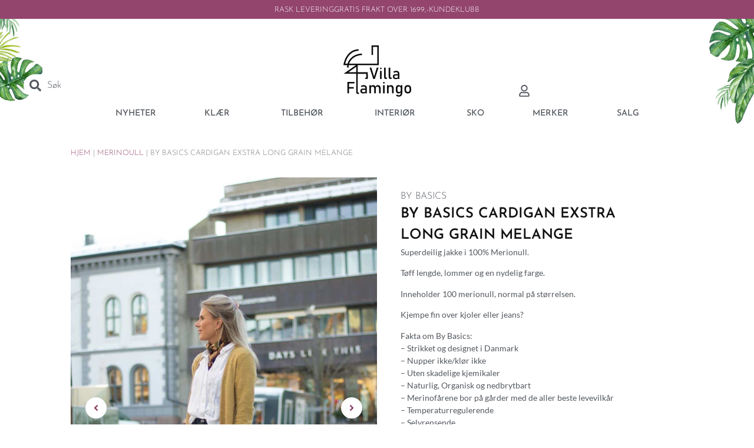

--- FILE ---
content_type: text/html; charset=UTF-8
request_url: https://villaflamingo.no/produkt/by-basics-cardigan-exstra-long-grain-melange/
body_size: 57465
content:
<!doctype html>
<html lang="nb-NO" prefix="og: https://ogp.me/ns#">
<head>
	<meta charset="UTF-8">
	<meta name="viewport" content="width=device-width, initial-scale=1">
	<link rel="profile" href="https://gmpg.org/xfn/11">
	<!-- Statistics script Complianz GDPR/CCPA -->
						<script data-category="functional">
							(function(w,d,s,l,i){w[l]=w[l]||[];w[l].push({'gtm.start':
		new Date().getTime(),event:'gtm.js'});var f=d.getElementsByTagName(s)[0],
	j=d.createElement(s),dl=l!='dataLayer'?'&l='+l:'';j.async=true;j.src=
	'https://www.googletagmanager.com/gtm.js?id='+i+dl;f.parentNode.insertBefore(j,f);
})(window,document,'script','dataLayer','GTM-NV2FVS34');

const revokeListeners = [];
window.addRevokeListener = (callback) => {
	revokeListeners.push(callback);
};
document.addEventListener("cmplz_revoke", function (e) {
	cmplz_set_cookie('cmplz_consent_mode', 'revoked', false );
	revokeListeners.forEach((callback) => {
		callback();
	});
});

const consentListeners = [];
/**
 * Called from GTM template to set callback to be executed when user consent is provided.
 * @param callback
 */
window.addConsentUpdateListener = (callback) => {
	consentListeners.push(callback);
};
document.addEventListener("cmplz_fire_categories", function (e) {
	var consentedCategories = e.detail.categories;
	const consent = {
		'security_storage': "granted",
		'functionality_storage': "granted",
		'personalization_storage':  cmplz_in_array( 'preferences', consentedCategories ) ? 'granted' : 'denied',
		'analytics_storage':  cmplz_in_array( 'statistics', consentedCategories ) ? 'granted' : 'denied',
		'ad_storage': cmplz_in_array( 'marketing', consentedCategories ) ? 'granted' : 'denied',
		'ad_user_data': cmplz_in_array( 'marketing', consentedCategories ) ? 'granted' : 'denied',
		'ad_personalization': cmplz_in_array( 'marketing', consentedCategories ) ? 'granted' : 'denied',
	};

	//don't use automatic prefixing, as the TM template needs to be sure it's cmplz_.
	let consented = [];
	for (const [key, value] of Object.entries(consent)) {
		if (value === 'granted') {
			consented.push(key);
		}
	}
	cmplz_set_cookie('cmplz_consent_mode', consented.join(','), false );
	consentListeners.forEach((callback) => {
		callback(consent);
	});
});
						</script>
<!-- Search Engine Optimization by Rank Math PRO - https://rankmath.com/ -->
<title>By Basics Cardigan Exstra Long Grain Melange | Villa Flamingo</title>
<meta name="description" content="Superdeilig jakke i 100% Merionull. Tøff lengde, lommer og en nydelig farge. Inneholder 100 merionull, normal på størrelsen. Kjempe fin over kjoler eller jeans? Fakta om By Basics: – Strikket og designet i Danmark – Nupper ikke/klør ikke – Uten skadelige kjemikaler – Naturlig, Organisk og nedbrytbart – Merinofårene bor på gårder med de aller beste levevilkår – Temperaturregulerende – Selvrensende – Kan vaskes på ullprogram"/>
<meta name="robots" content="follow, index, max-snippet:-1, max-video-preview:-1, max-image-preview:large"/>
<link rel="canonical" href="https://villaflamingo.no/produkt/by-basics-cardigan-exstra-long-grain-melange/" />
<meta property="og:locale" content="nb_NO" />
<meta property="og:type" content="product" />
<meta property="og:title" content="By Basics Cardigan Exstra Long Grain Melange | Villa Flamingo" />
<meta property="og:description" content="Superdeilig jakke i 100% Merionull. Tøff lengde, lommer og en nydelig farge. Inneholder 100 merionull, normal på størrelsen. Kjempe fin over kjoler eller jeans? Fakta om By Basics: – Strikket og designet i Danmark – Nupper ikke/klør ikke – Uten skadelige kjemikaler – Naturlig, Organisk og nedbrytbart – Merinofårene bor på gårder med de aller beste levevilkår – Temperaturregulerende – Selvrensende – Kan vaskes på ullprogram" />
<meta property="og:url" content="https://villaflamingo.no/produkt/by-basics-cardigan-exstra-long-grain-melange/" />
<meta property="og:site_name" content="Villa Flamingo" />
<meta property="og:updated_time" content="2025-12-05T09:19:31+01:00" />
<meta property="og:image" content="https://villaflamingo.no/wp-admin/admin-ajax.php?action=rank_math_overlay_thumb&id=95968&type=villa-flamingo&hash=c61b98c3d33b879bc784afdcd432329f" />
<meta property="og:image:secure_url" content="https://villaflamingo.no/wp-admin/admin-ajax.php?action=rank_math_overlay_thumb&id=95968&type=villa-flamingo&hash=c61b98c3d33b879bc784afdcd432329f" />
<meta property="og:image:width" content="997" />
<meta property="og:image:height" content="1500" />
<meta property="og:image:alt" content="By Basics Cardigan Exstra Long Grain Melange" />
<meta property="og:image:type" content="image/jpeg" />
<meta property="product:brand" content="BY BASICS" />
<meta property="product:retailer_item_id" content="5216" />
<meta name="twitter:card" content="summary_large_image" />
<meta name="twitter:title" content="By Basics Cardigan Exstra Long Grain Melange | Villa Flamingo" />
<meta name="twitter:description" content="Superdeilig jakke i 100% Merionull. Tøff lengde, lommer og en nydelig farge. Inneholder 100 merionull, normal på størrelsen. Kjempe fin over kjoler eller jeans? Fakta om By Basics: – Strikket og designet i Danmark – Nupper ikke/klør ikke – Uten skadelige kjemikaler – Naturlig, Organisk og nedbrytbart – Merinofårene bor på gårder med de aller beste levevilkår – Temperaturregulerende – Selvrensende – Kan vaskes på ullprogram" />
<meta name="twitter:image" content="https://villaflamingo.no/wp-admin/admin-ajax.php?action=rank_math_overlay_thumb&id=95968&type=villa-flamingo&hash=c61b98c3d33b879bc784afdcd432329f" />
<meta name="twitter:label1" content="Price" />
<meta name="twitter:data1" content="0,00&nbsp;&#107;&#114;" />
<meta name="twitter:label2" content="Availability" />
<meta name="twitter:data2" content="Utsolgt" />
<script type="application/ld+json" class="rank-math-schema-pro">{"@context":"https://schema.org","@graph":[{"@type":"Place","@id":"https://villaflamingo.no/#place","address":{"@type":"PostalAddress","streetAddress":"Storgaten 38","addressLocality":"T\u00f8nsberg","addressRegion":"Vestfold","postalCode":"3126"}},{"@type":"Organization","@id":"https://villaflamingo.no/#organization","name":"Villa Flamingo","url":"https://villaflamingo.no","sameAs":["https://www.facebook.com/people/Villa-Flamingo/100063943779445/"],"address":{"@type":"PostalAddress","streetAddress":"Storgaten 38","addressLocality":"T\u00f8nsberg","addressRegion":"Vestfold","postalCode":"3126"},"logo":{"@type":"ImageObject","@id":"https://villaflamingo.no/#logo","url":"https://villaflamingo.no/wp-content/uploads/2024/03/ForWeb.png","contentUrl":"https://villaflamingo.no/wp-content/uploads/2024/03/ForWeb.png","caption":"Villa Flamingo","inLanguage":"nb-NO","width":"2147","height":"1581"},"contactPoint":[{"@type":"ContactPoint","telephone":"+47 93 89 31 37","contactType":"customer support"}],"location":{"@id":"https://villaflamingo.no/#place"}},{"@type":"WebSite","@id":"https://villaflamingo.no/#website","url":"https://villaflamingo.no","name":"Villa Flamingo","publisher":{"@id":"https://villaflamingo.no/#organization"},"inLanguage":"nb-NO"},{"@type":"ImageObject","@id":"https://villaflamingo.no/wp-content/uploads/2025/12/by_basics_cardigan_exstra_long_grain_melange_mi_5216_mi_.jpg","url":"https://villaflamingo.no/wp-content/uploads/2025/12/by_basics_cardigan_exstra_long_grain_melange_mi_5216_mi_.jpg","width":"997","height":"1500","caption":"By Basics Cardigan Exstra Long Grain Melange","inLanguage":"nb-NO"},{"@type":"BreadcrumbList","@id":"https://villaflamingo.no/produkt/by-basics-cardigan-exstra-long-grain-melange/#breadcrumb","itemListElement":[{"@type":"ListItem","position":"1","item":{"@id":"https://villaflamingo.no","name":"Hjem"}},{"@type":"ListItem","position":"2","item":{"@id":"https://villaflamingo.no/produktkategori/klaer/underdeler/merinoull/","name":"Merinoull"}},{"@type":"ListItem","position":"3","item":{"@id":"https://villaflamingo.no/produkt/by-basics-cardigan-exstra-long-grain-melange/","name":"By Basics Cardigan Exstra Long Grain Melange"}}]},{"@type":"ItemPage","@id":"https://villaflamingo.no/produkt/by-basics-cardigan-exstra-long-grain-melange/#webpage","url":"https://villaflamingo.no/produkt/by-basics-cardigan-exstra-long-grain-melange/","name":"By Basics Cardigan Exstra Long Grain Melange | Villa Flamingo","datePublished":"2024-01-15T10:33:35+01:00","dateModified":"2025-12-05T09:19:31+01:00","isPartOf":{"@id":"https://villaflamingo.no/#website"},"primaryImageOfPage":{"@id":"https://villaflamingo.no/wp-content/uploads/2025/12/by_basics_cardigan_exstra_long_grain_melange_mi_5216_mi_.jpg"},"inLanguage":"nb-NO","breadcrumb":{"@id":"https://villaflamingo.no/produkt/by-basics-cardigan-exstra-long-grain-melange/#breadcrumb"}},{"@type":"Product","brand":{"@type":"Brand","name":"BY BASICS"},"name":"By Basics Cardigan Exstra Long Grain Melange | Villa Flamingo","description":"Superdeilig jakke i 100% Merionull. T\u00f8ff lengde, lommer og en nydelig farge. Inneholder 100 merionull, normal p\u00e5 st\u00f8rrelsen. Kjempe fin over kjoler eller jeans? Fakta om By Basics: \u2013 Strikket og designet i Danmark \u2013 Nupper ikke/kl\u00f8r ikke \u2013 Uten skadelige kjemikaler \u2013 Naturlig, Organisk og nedbrytbart \u2013 Merinof\u00e5rene bor p\u00e5 g\u00e5rder med de aller beste levevilk\u00e5r \u2013 Temperaturregulerende \u2013 Selvrensende \u2013 Kan vaskes p\u00e5 ullprogram","sku":"5216","category":"Kl\u00e6r &gt; Underdeler &gt; Merinoull","mainEntityOfPage":{"@id":"https://villaflamingo.no/produkt/by-basics-cardigan-exstra-long-grain-melange/#webpage"},"image":[{"@type":"ImageObject","url":"https://villaflamingo.no/wp-content/uploads/2025/12/by_basics_cardigan_exstra_long_grain_melange_mi_5216_mi_.jpg","height":"1500","width":"997"},{"@type":"ImageObject","url":"https://villaflamingo.no/wp-content/uploads/2024/06/5216_iid_5189_iid_aid_5216_aid.jpg","height":"1500","width":"997"},{"@type":"ImageObject","url":"https://villaflamingo.no/wp-content/uploads/2024/06/5216_iid_5190_iid_aid_5216_aid.jpg","height":"1500","width":"997"}],"additionalProperty":[{"@type":"PropertyValue","name":"pa_produsent","value":"BY BASICS"},{"@type":"PropertyValue","name":"varenr","value":"103659"}],"@id":"https://villaflamingo.no/produkt/by-basics-cardigan-exstra-long-grain-melange/#richSnippet"}]}</script>
<!-- /Rank Math WordPress SEO plugin -->

<link rel='dns-prefetch' href='//capi-automation.s3.us-east-2.amazonaws.com' />
<link rel="alternate" type="application/rss+xml" title="Villa Flamingo &raquo; strøm" href="https://villaflamingo.no/feed/" />
<link rel="alternate" type="application/rss+xml" title="Villa Flamingo &raquo; kommentarstrøm" href="https://villaflamingo.no/comments/feed/" />
<link rel="alternate" type="application/rss+xml" title="Villa Flamingo &raquo; By Basics Cardigan Exstra Long Grain Melange kommentarstrøm" href="https://villaflamingo.no/produkt/by-basics-cardigan-exstra-long-grain-melange/feed/" />
<link rel="alternate" title="oEmbed (JSON)" type="application/json+oembed" href="https://villaflamingo.no/wp-json/oembed/1.0/embed?url=https%3A%2F%2Fvillaflamingo.no%2Fprodukt%2Fby-basics-cardigan-exstra-long-grain-melange%2F" />
<link rel="alternate" title="oEmbed (XML)" type="text/xml+oembed" href="https://villaflamingo.no/wp-json/oembed/1.0/embed?url=https%3A%2F%2Fvillaflamingo.no%2Fprodukt%2Fby-basics-cardigan-exstra-long-grain-melange%2F&#038;format=xml" />
<style id='wp-img-auto-sizes-contain-inline-css'>
img:is([sizes=auto i],[sizes^="auto," i]){contain-intrinsic-size:3000px 1500px}
/*# sourceURL=wp-img-auto-sizes-contain-inline-css */
</style>
<link rel='stylesheet' id='hello-elementor-theme-style-css' href='https://villaflamingo.no/wp-content/themes/hello-elementor/assets/css/theme.css?ver=3.4.5' media='all' />
<link rel='stylesheet' id='jet-menu-hello-css' href='https://villaflamingo.no/wp-content/plugins/jet-menu/integration/themes/hello-elementor/assets/css/style.css?ver=2.4.17' media='all' />
<link rel='stylesheet' id='wp-block-library-css' href='https://villaflamingo.no/wp-includes/css/dist/block-library/style.min.css?ver=6.9' media='all' />
<style id='login-with-vipps-login-with-vipps-button-style-inline-css'>
.vipps-button .block-editor-rich-text__editable{padding:0 3px}.continue-with-vipps-wrapper.center-block .button.continue-with-vipps{margin:0 auto;width:100%}.continue-with-vipps-wrapper{display:inline-block}.continue-with-vipps-wrapper a.button.continue-with-vipps img{display:inline;height:2ex;margin:0 2px;max-width:100%;vertical-align:text-bottom}.continue-with-vipps-wrapper a.button.continue-with-vipps:hover img{opacity:.9}.continue-with-vipps-wrapper a.button.continue-with-vipps.disabled img{opacity:.7}.continue-with-vipps-wrapper a.button.continue-with-vipps{background-color:#ff5b24;border:0;border-radius:5px;box-sizing:border-box;color:#fff;cursor:pointer;display:inline-block;font-size:22px;font-weight:400;height:48px;line-height:48px;padding:0;text-align:center}.continue-with-vipps-wrapper.inline a.button.continue-with-vipps{font-size:1em;font-weight:500;height:auto;line-height:2em;padding:5px 10px 4px}.continue-with-vipps-wrapper a.button.continue-with-vipps:focus{outline:0}#continue-with-vipps-wrapper a.button.continue-with-vipps:active,.continue-with-vipps-wrapper a.button.continue-with-vipps:active{border:0}.mobilepay-background{background-color:#5a78ff!important}.vipps-background{background-color:#ff5b24!important}

/*# sourceURL=https://villaflamingo.no/wp-content/plugins/login-with-vipps/blocks/dist/login-with-vipps-button/style-index.css */
</style>
<link rel='stylesheet' id='jet-engine-frontend-css' href='https://villaflamingo.no/wp-content/plugins/jet-engine/assets/css/frontend.css?ver=3.8.0' media='all' />
<style id='global-styles-inline-css'>
:root{--wp--preset--aspect-ratio--square: 1;--wp--preset--aspect-ratio--4-3: 4/3;--wp--preset--aspect-ratio--3-4: 3/4;--wp--preset--aspect-ratio--3-2: 3/2;--wp--preset--aspect-ratio--2-3: 2/3;--wp--preset--aspect-ratio--16-9: 16/9;--wp--preset--aspect-ratio--9-16: 9/16;--wp--preset--color--black: #000000;--wp--preset--color--cyan-bluish-gray: #abb8c3;--wp--preset--color--white: #ffffff;--wp--preset--color--pale-pink: #f78da7;--wp--preset--color--vivid-red: #cf2e2e;--wp--preset--color--luminous-vivid-orange: #ff6900;--wp--preset--color--luminous-vivid-amber: #fcb900;--wp--preset--color--light-green-cyan: #7bdcb5;--wp--preset--color--vivid-green-cyan: #00d084;--wp--preset--color--pale-cyan-blue: #8ed1fc;--wp--preset--color--vivid-cyan-blue: #0693e3;--wp--preset--color--vivid-purple: #9b51e0;--wp--preset--gradient--vivid-cyan-blue-to-vivid-purple: linear-gradient(135deg,rgb(6,147,227) 0%,rgb(155,81,224) 100%);--wp--preset--gradient--light-green-cyan-to-vivid-green-cyan: linear-gradient(135deg,rgb(122,220,180) 0%,rgb(0,208,130) 100%);--wp--preset--gradient--luminous-vivid-amber-to-luminous-vivid-orange: linear-gradient(135deg,rgb(252,185,0) 0%,rgb(255,105,0) 100%);--wp--preset--gradient--luminous-vivid-orange-to-vivid-red: linear-gradient(135deg,rgb(255,105,0) 0%,rgb(207,46,46) 100%);--wp--preset--gradient--very-light-gray-to-cyan-bluish-gray: linear-gradient(135deg,rgb(238,238,238) 0%,rgb(169,184,195) 100%);--wp--preset--gradient--cool-to-warm-spectrum: linear-gradient(135deg,rgb(74,234,220) 0%,rgb(151,120,209) 20%,rgb(207,42,186) 40%,rgb(238,44,130) 60%,rgb(251,105,98) 80%,rgb(254,248,76) 100%);--wp--preset--gradient--blush-light-purple: linear-gradient(135deg,rgb(255,206,236) 0%,rgb(152,150,240) 100%);--wp--preset--gradient--blush-bordeaux: linear-gradient(135deg,rgb(254,205,165) 0%,rgb(254,45,45) 50%,rgb(107,0,62) 100%);--wp--preset--gradient--luminous-dusk: linear-gradient(135deg,rgb(255,203,112) 0%,rgb(199,81,192) 50%,rgb(65,88,208) 100%);--wp--preset--gradient--pale-ocean: linear-gradient(135deg,rgb(255,245,203) 0%,rgb(182,227,212) 50%,rgb(51,167,181) 100%);--wp--preset--gradient--electric-grass: linear-gradient(135deg,rgb(202,248,128) 0%,rgb(113,206,126) 100%);--wp--preset--gradient--midnight: linear-gradient(135deg,rgb(2,3,129) 0%,rgb(40,116,252) 100%);--wp--preset--font-size--small: 13px;--wp--preset--font-size--medium: 20px;--wp--preset--font-size--large: 36px;--wp--preset--font-size--x-large: 42px;--wp--preset--spacing--20: 0.44rem;--wp--preset--spacing--30: 0.67rem;--wp--preset--spacing--40: 1rem;--wp--preset--spacing--50: 1.5rem;--wp--preset--spacing--60: 2.25rem;--wp--preset--spacing--70: 3.38rem;--wp--preset--spacing--80: 5.06rem;--wp--preset--shadow--natural: 6px 6px 9px rgba(0, 0, 0, 0.2);--wp--preset--shadow--deep: 12px 12px 50px rgba(0, 0, 0, 0.4);--wp--preset--shadow--sharp: 6px 6px 0px rgba(0, 0, 0, 0.2);--wp--preset--shadow--outlined: 6px 6px 0px -3px rgb(255, 255, 255), 6px 6px rgb(0, 0, 0);--wp--preset--shadow--crisp: 6px 6px 0px rgb(0, 0, 0);}:root { --wp--style--global--content-size: 800px;--wp--style--global--wide-size: 1200px; }:where(body) { margin: 0; }.wp-site-blocks > .alignleft { float: left; margin-right: 2em; }.wp-site-blocks > .alignright { float: right; margin-left: 2em; }.wp-site-blocks > .aligncenter { justify-content: center; margin-left: auto; margin-right: auto; }:where(.wp-site-blocks) > * { margin-block-start: 24px; margin-block-end: 0; }:where(.wp-site-blocks) > :first-child { margin-block-start: 0; }:where(.wp-site-blocks) > :last-child { margin-block-end: 0; }:root { --wp--style--block-gap: 24px; }:root :where(.is-layout-flow) > :first-child{margin-block-start: 0;}:root :where(.is-layout-flow) > :last-child{margin-block-end: 0;}:root :where(.is-layout-flow) > *{margin-block-start: 24px;margin-block-end: 0;}:root :where(.is-layout-constrained) > :first-child{margin-block-start: 0;}:root :where(.is-layout-constrained) > :last-child{margin-block-end: 0;}:root :where(.is-layout-constrained) > *{margin-block-start: 24px;margin-block-end: 0;}:root :where(.is-layout-flex){gap: 24px;}:root :where(.is-layout-grid){gap: 24px;}.is-layout-flow > .alignleft{float: left;margin-inline-start: 0;margin-inline-end: 2em;}.is-layout-flow > .alignright{float: right;margin-inline-start: 2em;margin-inline-end: 0;}.is-layout-flow > .aligncenter{margin-left: auto !important;margin-right: auto !important;}.is-layout-constrained > .alignleft{float: left;margin-inline-start: 0;margin-inline-end: 2em;}.is-layout-constrained > .alignright{float: right;margin-inline-start: 2em;margin-inline-end: 0;}.is-layout-constrained > .aligncenter{margin-left: auto !important;margin-right: auto !important;}.is-layout-constrained > :where(:not(.alignleft):not(.alignright):not(.alignfull)){max-width: var(--wp--style--global--content-size);margin-left: auto !important;margin-right: auto !important;}.is-layout-constrained > .alignwide{max-width: var(--wp--style--global--wide-size);}body .is-layout-flex{display: flex;}.is-layout-flex{flex-wrap: wrap;align-items: center;}.is-layout-flex > :is(*, div){margin: 0;}body .is-layout-grid{display: grid;}.is-layout-grid > :is(*, div){margin: 0;}body{padding-top: 0px;padding-right: 0px;padding-bottom: 0px;padding-left: 0px;}a:where(:not(.wp-element-button)){text-decoration: underline;}:root :where(.wp-element-button, .wp-block-button__link){background-color: #32373c;border-width: 0;color: #fff;font-family: inherit;font-size: inherit;font-style: inherit;font-weight: inherit;letter-spacing: inherit;line-height: inherit;padding-top: calc(0.667em + 2px);padding-right: calc(1.333em + 2px);padding-bottom: calc(0.667em + 2px);padding-left: calc(1.333em + 2px);text-decoration: none;text-transform: inherit;}.has-black-color{color: var(--wp--preset--color--black) !important;}.has-cyan-bluish-gray-color{color: var(--wp--preset--color--cyan-bluish-gray) !important;}.has-white-color{color: var(--wp--preset--color--white) !important;}.has-pale-pink-color{color: var(--wp--preset--color--pale-pink) !important;}.has-vivid-red-color{color: var(--wp--preset--color--vivid-red) !important;}.has-luminous-vivid-orange-color{color: var(--wp--preset--color--luminous-vivid-orange) !important;}.has-luminous-vivid-amber-color{color: var(--wp--preset--color--luminous-vivid-amber) !important;}.has-light-green-cyan-color{color: var(--wp--preset--color--light-green-cyan) !important;}.has-vivid-green-cyan-color{color: var(--wp--preset--color--vivid-green-cyan) !important;}.has-pale-cyan-blue-color{color: var(--wp--preset--color--pale-cyan-blue) !important;}.has-vivid-cyan-blue-color{color: var(--wp--preset--color--vivid-cyan-blue) !important;}.has-vivid-purple-color{color: var(--wp--preset--color--vivid-purple) !important;}.has-black-background-color{background-color: var(--wp--preset--color--black) !important;}.has-cyan-bluish-gray-background-color{background-color: var(--wp--preset--color--cyan-bluish-gray) !important;}.has-white-background-color{background-color: var(--wp--preset--color--white) !important;}.has-pale-pink-background-color{background-color: var(--wp--preset--color--pale-pink) !important;}.has-vivid-red-background-color{background-color: var(--wp--preset--color--vivid-red) !important;}.has-luminous-vivid-orange-background-color{background-color: var(--wp--preset--color--luminous-vivid-orange) !important;}.has-luminous-vivid-amber-background-color{background-color: var(--wp--preset--color--luminous-vivid-amber) !important;}.has-light-green-cyan-background-color{background-color: var(--wp--preset--color--light-green-cyan) !important;}.has-vivid-green-cyan-background-color{background-color: var(--wp--preset--color--vivid-green-cyan) !important;}.has-pale-cyan-blue-background-color{background-color: var(--wp--preset--color--pale-cyan-blue) !important;}.has-vivid-cyan-blue-background-color{background-color: var(--wp--preset--color--vivid-cyan-blue) !important;}.has-vivid-purple-background-color{background-color: var(--wp--preset--color--vivid-purple) !important;}.has-black-border-color{border-color: var(--wp--preset--color--black) !important;}.has-cyan-bluish-gray-border-color{border-color: var(--wp--preset--color--cyan-bluish-gray) !important;}.has-white-border-color{border-color: var(--wp--preset--color--white) !important;}.has-pale-pink-border-color{border-color: var(--wp--preset--color--pale-pink) !important;}.has-vivid-red-border-color{border-color: var(--wp--preset--color--vivid-red) !important;}.has-luminous-vivid-orange-border-color{border-color: var(--wp--preset--color--luminous-vivid-orange) !important;}.has-luminous-vivid-amber-border-color{border-color: var(--wp--preset--color--luminous-vivid-amber) !important;}.has-light-green-cyan-border-color{border-color: var(--wp--preset--color--light-green-cyan) !important;}.has-vivid-green-cyan-border-color{border-color: var(--wp--preset--color--vivid-green-cyan) !important;}.has-pale-cyan-blue-border-color{border-color: var(--wp--preset--color--pale-cyan-blue) !important;}.has-vivid-cyan-blue-border-color{border-color: var(--wp--preset--color--vivid-cyan-blue) !important;}.has-vivid-purple-border-color{border-color: var(--wp--preset--color--vivid-purple) !important;}.has-vivid-cyan-blue-to-vivid-purple-gradient-background{background: var(--wp--preset--gradient--vivid-cyan-blue-to-vivid-purple) !important;}.has-light-green-cyan-to-vivid-green-cyan-gradient-background{background: var(--wp--preset--gradient--light-green-cyan-to-vivid-green-cyan) !important;}.has-luminous-vivid-amber-to-luminous-vivid-orange-gradient-background{background: var(--wp--preset--gradient--luminous-vivid-amber-to-luminous-vivid-orange) !important;}.has-luminous-vivid-orange-to-vivid-red-gradient-background{background: var(--wp--preset--gradient--luminous-vivid-orange-to-vivid-red) !important;}.has-very-light-gray-to-cyan-bluish-gray-gradient-background{background: var(--wp--preset--gradient--very-light-gray-to-cyan-bluish-gray) !important;}.has-cool-to-warm-spectrum-gradient-background{background: var(--wp--preset--gradient--cool-to-warm-spectrum) !important;}.has-blush-light-purple-gradient-background{background: var(--wp--preset--gradient--blush-light-purple) !important;}.has-blush-bordeaux-gradient-background{background: var(--wp--preset--gradient--blush-bordeaux) !important;}.has-luminous-dusk-gradient-background{background: var(--wp--preset--gradient--luminous-dusk) !important;}.has-pale-ocean-gradient-background{background: var(--wp--preset--gradient--pale-ocean) !important;}.has-electric-grass-gradient-background{background: var(--wp--preset--gradient--electric-grass) !important;}.has-midnight-gradient-background{background: var(--wp--preset--gradient--midnight) !important;}.has-small-font-size{font-size: var(--wp--preset--font-size--small) !important;}.has-medium-font-size{font-size: var(--wp--preset--font-size--medium) !important;}.has-large-font-size{font-size: var(--wp--preset--font-size--large) !important;}.has-x-large-font-size{font-size: var(--wp--preset--font-size--x-large) !important;}
:root :where(.wp-block-pullquote){font-size: 1.5em;line-height: 1.6;}
/*# sourceURL=global-styles-inline-css */
</style>
<link rel='stylesheet' id='photoswipe-css' href='https://villaflamingo.no/wp-content/plugins/woocommerce/assets/css/photoswipe/photoswipe.min.css?ver=10.3.7' media='all' />
<link rel='stylesheet' id='photoswipe-default-skin-css' href='https://villaflamingo.no/wp-content/plugins/woocommerce/assets/css/photoswipe/default-skin/default-skin.min.css?ver=10.3.7' media='all' />
<link rel='stylesheet' id='woocommerce-layout-css' href='https://villaflamingo.no/wp-content/plugins/woocommerce/assets/css/woocommerce-layout.css?ver=10.3.7' media='all' />
<link rel='stylesheet' id='woocommerce-smallscreen-css' href='https://villaflamingo.no/wp-content/plugins/woocommerce/assets/css/woocommerce-smallscreen.css?ver=10.3.7' media='only screen and (max-width: 768px)' />
<link rel='stylesheet' id='woocommerce-general-css' href='https://villaflamingo.no/wp-content/plugins/woocommerce/assets/css/woocommerce.css?ver=10.3.7' media='all' />
<style id='woocommerce-inline-inline-css'>
.woocommerce form .form-row .required { visibility: visible; }
/*# sourceURL=woocommerce-inline-inline-css */
</style>
<link rel='stylesheet' id='cmplz-general-css' href='https://villaflamingo.no/wp-content/plugins/complianz-gdpr-premium/assets/css/cookieblocker.min.css?ver=1762519577' media='all' />
<link rel='stylesheet' id='brands-styles-css' href='https://villaflamingo.no/wp-content/plugins/woocommerce/assets/css/brands.css?ver=10.3.7' media='all' />
<link rel='stylesheet' id='hello-elementor-css' href='https://villaflamingo.no/wp-content/themes/hello-elementor/assets/css/reset.css?ver=3.4.5' media='all' />
<link rel='stylesheet' id='hello-elementor-header-footer-css' href='https://villaflamingo.no/wp-content/themes/hello-elementor/assets/css/header-footer.css?ver=3.4.5' media='all' />
<link rel='stylesheet' id='elementor-frontend-css' href='https://villaflamingo.no/wp-content/plugins/elementor/assets/css/frontend.min.css?ver=3.33.3' media='all' />
<link rel='stylesheet' id='elementor-post-18-css' href='https://villaflamingo.no/wp-content/uploads/elementor/css/post-18.css?ver=1768681939' media='all' />
<link rel='stylesheet' id='jet-menu-public-styles-css' href='https://villaflamingo.no/wp-content/plugins/jet-menu/assets/public/css/public.css?ver=2.4.17' media='all' />
<link rel='stylesheet' id='elementor-post-64536-css' href='https://villaflamingo.no/wp-content/uploads/elementor/css/post-64536.css?ver=1768681939' media='all' />
<link rel='stylesheet' id='elementor-post-52615-css' href='https://villaflamingo.no/wp-content/uploads/elementor/css/post-52615.css?ver=1768681939' media='all' />
<link rel='stylesheet' id='jet-woo-builder-css' href='https://villaflamingo.no/wp-content/plugins/jet-woo-builder/assets/css/frontend.css?ver=2.2.3' media='all' />
<style id='jet-woo-builder-inline-css'>
@font-face {
				font-family: "WooCommerce";
				font-weight: normal;
				font-style: normal;
				src: url("https://villaflamingo.no/wp-content/plugins/woocommerce/assets/fonts/WooCommerce.eot");
				src: url("https://villaflamingo.no/wp-content/plugins/woocommerce/assets/fonts/WooCommerce.eot?#iefix") format("embedded-opentype"),
					 url("https://villaflamingo.no/wp-content/plugins/woocommerce/assets/fonts/WooCommerce.woff") format("woff"),
					 url("https://villaflamingo.no/wp-content/plugins/woocommerce/assets/fonts/WooCommerce.ttf") format("truetype"),
					 url("https://villaflamingo.no/wp-content/plugins/woocommerce/assets/fonts/WooCommerce.svg#WooCommerce") format("svg");
			}
/*# sourceURL=jet-woo-builder-inline-css */
</style>
<link rel='stylesheet' id='swiper-css' href='https://villaflamingo.no/wp-content/plugins/elementor/assets/lib/swiper/v8/css/swiper.min.css?ver=8.4.5' media='all' />
<link rel='stylesheet' id='e-swiper-css' href='https://villaflamingo.no/wp-content/plugins/elementor/assets/css/conditionals/e-swiper.min.css?ver=3.33.3' media='all' />
<link rel='stylesheet' id='jet-woo-builder-frontend-font-css' href='https://villaflamingo.no/wp-content/plugins/jet-woo-builder/assets/css/lib/jetwoobuilder-frontend-font/css/jetwoobuilder-frontend-font.css?ver=2.2.3' media='all' />
<link rel='stylesheet' id='widget-icon-list-css' href='https://villaflamingo.no/wp-content/plugins/elementor/assets/css/widget-icon-list.min.css?ver=3.33.3' media='all' />
<link rel='stylesheet' id='widget-image-css' href='https://villaflamingo.no/wp-content/plugins/elementor/assets/css/widget-image.min.css?ver=3.33.3' media='all' />
<link rel='stylesheet' id='widget-heading-css' href='https://villaflamingo.no/wp-content/plugins/elementor/assets/css/widget-heading.min.css?ver=3.33.3' media='all' />
<link rel='stylesheet' id='widget-nav-menu-css' href='https://villaflamingo.no/wp-content/plugins/elementor-pro/assets/css/widget-nav-menu.min.css?ver=3.33.2' media='all' />
<link rel='stylesheet' id='widget-mega-menu-css' href='https://villaflamingo.no/wp-content/plugins/elementor-pro/assets/css/widget-mega-menu.min.css?ver=3.33.2' media='all' />
<link rel='stylesheet' id='widget-divider-css' href='https://villaflamingo.no/wp-content/plugins/elementor/assets/css/widget-divider.min.css?ver=3.33.3' media='all' />
<link rel='stylesheet' id='widget-social-icons-css' href='https://villaflamingo.no/wp-content/plugins/elementor/assets/css/widget-social-icons.min.css?ver=3.33.3' media='all' />
<link rel='stylesheet' id='e-apple-webkit-css' href='https://villaflamingo.no/wp-content/plugins/elementor/assets/css/conditionals/apple-webkit.min.css?ver=3.33.3' media='all' />
<link rel='stylesheet' id='e-popup-css' href='https://villaflamingo.no/wp-content/plugins/elementor-pro/assets/css/conditionals/popup.min.css?ver=3.33.2' media='all' />
<link rel='stylesheet' id='jet-blocks-css' href='https://villaflamingo.no/wp-content/uploads/elementor/css/custom-jet-blocks.css?ver=1.3.21' media='all' />
<link rel='stylesheet' id='jet-tabs-frontend-css' href='https://villaflamingo.no/wp-content/plugins/jet-tabs/assets/css/jet-tabs-frontend.css?ver=2.2.12' media='all' />
<link rel='stylesheet' id='elementor-post-70-css' href='https://villaflamingo.no/wp-content/uploads/elementor/css/post-70.css?ver=1768681940' media='all' />
<link rel='stylesheet' id='elementor-post-81-css' href='https://villaflamingo.no/wp-content/uploads/elementor/css/post-81.css?ver=1768681940' media='all' />
<link rel='stylesheet' id='elementor-post-45563-css' href='https://villaflamingo.no/wp-content/uploads/elementor/css/post-45563.css?ver=1768681940' media='all' />
<link rel='stylesheet' id='login-with-vipps-css' href='https://villaflamingo.no/wp-content/plugins/login-with-vipps/css/login-with-vipps.css?ver=1735799442' media='all' />
<style id='login-with-vipps-inline-css'>
.woocommerce-MyAccount-navigation ul li.woocommerce-MyAccount-navigation-link--vipps a::before { background-image: url('https://villaflamingo.no/wp-content/plugins/login-with-vipps/img/vmp-logo.png'); }
/*# sourceURL=login-with-vipps-inline-css */
</style>
<link rel='stylesheet' id='vipps-gw-css' href='https://villaflamingo.no/wp-content/plugins/woo-vipps/payment/css/vipps.css?ver=1764936283' media='all' />
<link rel='stylesheet' id='jquery-chosen-css' href='https://villaflamingo.no/wp-content/plugins/jet-search/assets/lib/chosen/chosen.min.css?ver=1.8.7' media='all' />
<link rel='stylesheet' id='jet-search-css' href='https://villaflamingo.no/wp-content/plugins/jet-search/assets/css/jet-search.css?ver=3.5.16' media='all' />
<link rel='stylesheet' id='diller-loyalty-css' href='https://villaflamingo.no/wp-content/plugins/diller-loyalty/assets/css/diller-loyalty-bundle-public.css?ver=2.5.0' media='all' />
<style id='diller-store-styles-inline-css'>
:root{--diller-buttons-background-color: #925673; --diller-buttons-background-color-hover: #a8788f; --diller-membership_progress_bar-background-color: #925673;}
/*# sourceURL=diller-store-styles-inline-css */
</style>
<link rel='stylesheet' id='elementor-gf-local-roboto-css' href='https://villaflamingo.no/wp-content/uploads/elementor/google-fonts/css/roboto.css?ver=1756888428' media='all' />
<link rel='stylesheet' id='elementor-gf-local-robotoslab-css' href='https://villaflamingo.no/wp-content/uploads/elementor/google-fonts/css/robotoslab.css?ver=1756888431' media='all' />
<link rel='stylesheet' id='elementor-gf-local-josefinsans-css' href='https://villaflamingo.no/wp-content/uploads/elementor/google-fonts/css/josefinsans.css?ver=1756888432' media='all' />
<link rel='stylesheet' id='elementor-gf-local-lato-css' href='https://villaflamingo.no/wp-content/uploads/elementor/google-fonts/css/lato.css?ver=1756888433' media='all' />
<script src="https://villaflamingo.no/wp-includes/js/jquery/jquery.min.js?ver=3.7.1" id="jquery-core-js"></script>
<script src="https://villaflamingo.no/wp-includes/js/jquery/jquery-migrate.min.js?ver=3.4.1" id="jquery-migrate-js"></script>
<script src="https://villaflamingo.no/wp-includes/js/imagesloaded.min.js?ver=6.9" id="imagesLoaded-js"></script>
<script src="https://villaflamingo.no/wp-content/plugins/woocommerce/assets/js/jquery-blockui/jquery.blockUI.min.js?ver=2.7.0-wc.10.3.7" id="wc-jquery-blockui-js" defer data-wp-strategy="defer"></script>
<script id="wc-add-to-cart-js-extra">
var wc_add_to_cart_params = {"ajax_url":"/wp-admin/admin-ajax.php","wc_ajax_url":"/?wc-ajax=%%endpoint%%","i18n_view_cart":"Vis handlekurv","cart_url":"https://villaflamingo.no/handlekurv/","is_cart":"","cart_redirect_after_add":"no"};
//# sourceURL=wc-add-to-cart-js-extra
</script>
<script src="https://villaflamingo.no/wp-content/plugins/woocommerce/assets/js/frontend/add-to-cart.min.js?ver=10.3.7" id="wc-add-to-cart-js" defer data-wp-strategy="defer"></script>
<script src="https://villaflamingo.no/wp-content/plugins/woocommerce/assets/js/zoom/jquery.zoom.min.js?ver=1.7.21-wc.10.3.7" id="wc-zoom-js" defer data-wp-strategy="defer"></script>
<script src="https://villaflamingo.no/wp-content/plugins/woocommerce/assets/js/flexslider/jquery.flexslider.min.js?ver=2.7.2-wc.10.3.7" id="wc-flexslider-js" defer data-wp-strategy="defer"></script>
<script src="https://villaflamingo.no/wp-content/plugins/woocommerce/assets/js/photoswipe/photoswipe.min.js?ver=4.1.1-wc.10.3.7" id="wc-photoswipe-js" defer data-wp-strategy="defer"></script>
<script src="https://villaflamingo.no/wp-content/plugins/woocommerce/assets/js/photoswipe/photoswipe-ui-default.min.js?ver=4.1.1-wc.10.3.7" id="wc-photoswipe-ui-default-js" defer data-wp-strategy="defer"></script>
<script id="wc-single-product-js-extra">
var wc_single_product_params = {"i18n_required_rating_text":"Vennligst velg en vurdering","i18n_rating_options":["1 av 5 stjerner","2 av 5 stjerner","3 av 5 stjerner","4 av 5 stjerner","5 av 5 stjerner"],"i18n_product_gallery_trigger_text":"Se bildegalleri i fullskjerm","review_rating_required":"yes","flexslider":{"rtl":false,"animation":"slide","smoothHeight":true,"directionNav":false,"controlNav":"thumbnails","slideshow":false,"animationSpeed":500,"animationLoop":false,"allowOneSlide":false},"zoom_enabled":"1","zoom_options":[],"photoswipe_enabled":"1","photoswipe_options":{"shareEl":false,"closeOnScroll":false,"history":false,"hideAnimationDuration":0,"showAnimationDuration":0},"flexslider_enabled":"1"};
//# sourceURL=wc-single-product-js-extra
</script>
<script src="https://villaflamingo.no/wp-content/plugins/woocommerce/assets/js/frontend/single-product.min.js?ver=10.3.7" id="wc-single-product-js" defer data-wp-strategy="defer"></script>
<script src="https://villaflamingo.no/wp-content/plugins/woocommerce/assets/js/js-cookie/js.cookie.min.js?ver=2.1.4-wc.10.3.7" id="wc-js-cookie-js" defer data-wp-strategy="defer"></script>
<script id="woocommerce-js-extra">
var woocommerce_params = {"ajax_url":"/wp-admin/admin-ajax.php","wc_ajax_url":"/?wc-ajax=%%endpoint%%","i18n_password_show":"Vis passord","i18n_password_hide":"Skjul passord"};
//# sourceURL=woocommerce-js-extra
</script>
<script src="https://villaflamingo.no/wp-content/plugins/woocommerce/assets/js/frontend/woocommerce.min.js?ver=10.3.7" id="woocommerce-js" defer data-wp-strategy="defer"></script>
<script id="wc-cart-fragments-js-extra">
var wc_cart_fragments_params = {"ajax_url":"/wp-admin/admin-ajax.php","wc_ajax_url":"/?wc-ajax=%%endpoint%%","cart_hash_key":"wc_cart_hash_84431fa50ed7a5f5aa3788866de7483f","fragment_name":"wc_fragments_84431fa50ed7a5f5aa3788866de7483f","request_timeout":"5000"};
//# sourceURL=wc-cart-fragments-js-extra
</script>
<script src="https://villaflamingo.no/wp-content/plugins/woocommerce/assets/js/frontend/cart-fragments.min.js?ver=10.3.7" id="wc-cart-fragments-js" defer data-wp-strategy="defer"></script>
<link rel="https://api.w.org/" href="https://villaflamingo.no/wp-json/" /><link rel="alternate" title="JSON" type="application/json" href="https://villaflamingo.no/wp-json/wp/v2/product/2911" /><link rel="EditURI" type="application/rsd+xml" title="RSD" href="https://villaflamingo.no/xmlrpc.php?rsd" />
<meta name="generator" content="WordPress 6.9" />
<link rel='shortlink' href='https://villaflamingo.no/?p=2911' />
			<style>.cmplz-hidden {
					display: none !important;
				}</style><meta name="description" content="Superdeilig jakke i 100% Merionull. 

Tøff lengde, lommer og en nydelig farge. 

Inneholder 100 merionull, normal på størrelsen. 

Kjempe fin over kjoler eller jeans?

Fakta om By Basics: 
– Strikket og designet i Danmark
– Nupper ikke/klør ikke
– Uten skadelige kjemikaler
– Naturlig, Organisk og nedbrytbart
– Merinofårene bor på gårder med de aller beste levevilkår
– Temperaturregulerende
– Selvrensende
– Kan vaskes på ullprogram">
	<noscript><style>.woocommerce-product-gallery{ opacity: 1 !important; }</style></noscript>
	<meta name="generator" content="Elementor 3.33.3; features: e_font_icon_svg, additional_custom_breakpoints; settings: css_print_method-external, google_font-enabled, font_display-swap">
<!-- Hotjar Tracking Code for VillaFlamingo -->
<script>
    (function(h,o,t,j,a,r){
        h.hj=h.hj||function(){(h.hj.q=h.hj.q||[]).push(arguments)};
        h._hjSettings={hjid:5330004,hjsv:6};
        a=o.getElementsByTagName('head')[0];
        r=o.createElement('script');r.async=1;
        r.src=t+h._hjSettings.hjid+j+h._hjSettings.hjsv;
        a.appendChild(r);
    })(window,document,'https://static.hotjar.com/c/hotjar-','.js?sv=');
</script>
<style> a[href="https://villaflamingo.no/vipps_checkout/"] { -webkit-touch-callout: none;  } </style>
			<script data-service="facebook" data-category="marketing"  type="text/plain">
				!function(f,b,e,v,n,t,s){if(f.fbq)return;n=f.fbq=function(){n.callMethod?
					n.callMethod.apply(n,arguments):n.queue.push(arguments)};if(!f._fbq)f._fbq=n;
					n.push=n;n.loaded=!0;n.version='2.0';n.queue=[];t=b.createElement(e);t.async=!0;
					t.src=v;s=b.getElementsByTagName(e)[0];s.parentNode.insertBefore(t,s)}(window,
					document,'script','https://connect.facebook.net/en_US/fbevents.js');
			</script>
			<!-- WooCommerce Facebook Integration Begin -->
			<script data-service="facebook" data-category="marketing"  type="text/plain">

				fbq('init', '844490967440843', {}, {
    "agent": "woocommerce_6-10.3.7-3.5.14"
});

				document.addEventListener( 'DOMContentLoaded', function() {
					// Insert placeholder for events injected when a product is added to the cart through AJAX.
					document.body.insertAdjacentHTML( 'beforeend', '<div class=\"wc-facebook-pixel-event-placeholder\"></div>' );
				}, false );

			</script>
			<!-- WooCommerce Facebook Integration End -->
						<style>
				.e-con.e-parent:nth-of-type(n+4):not(.e-lazyloaded):not(.e-no-lazyload),
				.e-con.e-parent:nth-of-type(n+4):not(.e-lazyloaded):not(.e-no-lazyload) * {
					background-image: none !important;
				}
				@media screen and (max-height: 1024px) {
					.e-con.e-parent:nth-of-type(n+3):not(.e-lazyloaded):not(.e-no-lazyload),
					.e-con.e-parent:nth-of-type(n+3):not(.e-lazyloaded):not(.e-no-lazyload) * {
						background-image: none !important;
					}
				}
				@media screen and (max-height: 640px) {
					.e-con.e-parent:nth-of-type(n+2):not(.e-lazyloaded):not(.e-no-lazyload),
					.e-con.e-parent:nth-of-type(n+2):not(.e-lazyloaded):not(.e-no-lazyload) * {
						background-image: none !important;
					}
				}
			</style>
			<link rel="icon" href="https://villaflamingo.no/wp-content/uploads/2023/12/Favicon-pink.svg" sizes="32x32" />
<link rel="icon" href="https://villaflamingo.no/wp-content/uploads/2023/12/Favicon-pink.svg" sizes="192x192" />
<link rel="apple-touch-icon" href="https://villaflamingo.no/wp-content/uploads/2023/12/Favicon-pink.svg" />
<meta name="msapplication-TileImage" content="https://villaflamingo.no/wp-content/uploads/2023/12/Favicon-pink.svg" />
<meta name="generator" content="WP Rocket 3.20.1.2" data-wpr-features="wpr_preload_links wpr_host_fonts_locally wpr_desktop" /></head>
<body data-cmplz=1 class="wp-singular product-template-default single single-product postid-2911 wp-custom-logo wp-embed-responsive wp-theme-hello-elementor theme-hello-elementor woocommerce woocommerce-page woocommerce-no-js hello-elementor-default jet-mega-menu-location elementor-default elementor-kit-18 18">


<a class="skip-link screen-reader-text" href="#content">Skip to content</a>

		<header data-rocket-location-hash="0fb29b839a41894e7fa0917b0a63c6e9" data-elementor-type="header" data-elementor-id="70" class="elementor elementor-70 elementor-location-header" data-elementor-post-type="elementor_library">
			<div class="elementor-element elementor-element-6ca79b2 elementor-hidden-mobile elementor-hidden-tablet e-flex e-con-boxed e-con e-parent" data-id="6ca79b2" data-element_type="container" data-settings="{&quot;background_background&quot;:&quot;classic&quot;,&quot;jet_parallax_layout_list&quot;:[]}">
					<div data-rocket-location-hash="da3b654b339ed49f0234db69a353a170" class="e-con-inner">
				<div class="elementor-element elementor-element-4c7ceea elementor-icon-list--layout-inline elementor-list-item-link-full_width elementor-widget elementor-widget-icon-list" data-id="4c7ceea" data-element_type="widget" data-widget_type="icon-list.default">
				<div class="elementor-widget-container">
							<ul class="elementor-icon-list-items elementor-inline-items">
							<li class="elementor-icon-list-item elementor-inline-item">
										<span class="elementor-icon-list-text">Rask levering</span>
									</li>
								<li class="elementor-icon-list-item elementor-inline-item">
										<span class="elementor-icon-list-text">GRATIS frakt over 1699,-</span>
									</li>
								<li class="elementor-icon-list-item elementor-inline-item">
											<a href="https://villaflamingo.no/innmelding-kundeklubb/">

											<span class="elementor-icon-list-text">Kundeklubb</span>
											</a>
									</li>
						</ul>
						</div>
				</div>
					</div>
				</div>
		<div class="elementor-element elementor-element-155b899 elementor-hidden-tablet elementor-hidden-mobile e-flex e-con-boxed e-con e-parent" data-id="155b899" data-element_type="container" data-settings="{&quot;background_background&quot;:&quot;classic&quot;,&quot;jet_parallax_layout_list&quot;:[]}">
					<div data-rocket-location-hash="db09287dc3941bcac9abe956715ef14a" class="e-con-inner">
		<div class="elementor-element elementor-element-4d20686 e-flex e-con-boxed e-con e-child" data-id="4d20686" data-element_type="container" data-settings="{&quot;jet_parallax_layout_list&quot;:[]}">
					<div data-rocket-location-hash="7d0ce0601f4dee916c7ce6cc61b61694" class="e-con-inner">
		<div class="elementor-element elementor-element-72259f2 e-con-full e-flex e-con e-child" data-id="72259f2" data-element_type="container" data-settings="{&quot;jet_parallax_layout_list&quot;:[]}">
				<div class="elementor-element elementor-element-9965820 elementor-widget elementor-widget-jet-ajax-search" data-id="9965820" data-element_type="widget" data-settings="{&quot;results_area_columns&quot;:&quot;1&quot;}" data-widget_type="jet-ajax-search.default">
				<div class="elementor-widget-container">
					<div class="elementor-jet-ajax-search jet-search">
	<div class="jet_search_listing_grid_hidden_template" style="display: none;">
			</div>

<div class="jet-ajax-search jet-ajax-search--mobile-skin" data-settings="{&quot;symbols_for_start_searching&quot;:2,&quot;search_by_empty_value&quot;:&quot;&quot;,&quot;submit_on_enter&quot;:&quot;&quot;,&quot;search_source&quot;:[&quot;product&quot;],&quot;search_logging&quot;:&quot;&quot;,&quot;search_results_url&quot;:&quot;&quot;,&quot;search_taxonomy&quot;:&quot;&quot;,&quot;include_terms_ids&quot;:[],&quot;exclude_terms_ids&quot;:[9],&quot;exclude_posts_ids&quot;:[],&quot;custom_fields_source&quot;:&quot;&quot;,&quot;limit_query&quot;:5,&quot;limit_query_tablet&quot;:&quot;&quot;,&quot;limit_query_mobile&quot;:&quot;&quot;,&quot;limit_query_in_result_area&quot;:25,&quot;results_order_by&quot;:&quot;date&quot;,&quot;results_order&quot;:&quot;desc&quot;,&quot;sentence&quot;:&quot;&quot;,&quot;search_in_taxonomy&quot;:&quot;yes&quot;,&quot;search_in_taxonomy_source&quot;:[],&quot;results_area_width_by&quot;:&quot;form&quot;,&quot;results_area_custom_width&quot;:{&quot;unit&quot;:&quot;%&quot;,&quot;size&quot;:80,&quot;sizes&quot;:[]},&quot;results_area_custom_position&quot;:&quot;center&quot;,&quot;results_area_columns&quot;:&quot;1&quot;,&quot;results_area_columns_tablet&quot;:&quot;&quot;,&quot;results_area_columns_mobile&quot;:&quot;&quot;,&quot;results_area_columns_mobile_portrait&quot;:&quot;&quot;,&quot;thumbnail_visible&quot;:&quot;yes&quot;,&quot;thumbnail_size&quot;:&quot;thumbnail&quot;,&quot;thumbnail_placeholder&quot;:{&quot;url&quot;:&quot;&quot;,&quot;id&quot;:&quot;&quot;,&quot;size&quot;:&quot;&quot;},&quot;post_content_source&quot;:&quot;content&quot;,&quot;post_content_custom_field_key&quot;:&quot;&quot;,&quot;post_content_length&quot;:0,&quot;show_product_price&quot;:&quot;yes&quot;,&quot;show_product_rating&quot;:&quot;&quot;,&quot;show_add_to_cart&quot;:&quot;&quot;,&quot;show_result_new_tab&quot;:&quot;&quot;,&quot;highlight_searched_text&quot;:&quot;&quot;,&quot;listing_id&quot;:&quot;&quot;,&quot;bullet_pagination&quot;:&quot;&quot;,&quot;number_pagination&quot;:&quot;&quot;,&quot;navigation_arrows&quot;:&quot;&quot;,&quot;navigation_arrows_type&quot;:&quot;&quot;,&quot;show_title_related_meta&quot;:&quot;&quot;,&quot;meta_title_related_position&quot;:&quot;&quot;,&quot;title_related_meta&quot;:&quot;&quot;,&quot;show_content_related_meta&quot;:&quot;&quot;,&quot;meta_content_related_position&quot;:&quot;&quot;,&quot;content_related_meta&quot;:&quot;&quot;,&quot;negative_search&quot;:&quot;Vi kunne desverre ikke finne noe som passet s\u00f8ket ditt.&quot;,&quot;server_error&quot;:&quot;Vi opplever noen tekniske problemer, pr\u00f8v igjen senere.&quot;,&quot;show_search_suggestions&quot;:&quot;&quot;,&quot;search_suggestions_position&quot;:&quot;&quot;,&quot;search_suggestions_source&quot;:&quot;&quot;,&quot;search_suggestions_limits&quot;:&quot;&quot;,&quot;search_suggestions_item_title_length&quot;:&quot;&quot;,&quot;catalog_visibility&quot;:&quot;yes&quot;,&quot;search_source_terms&quot;:&quot;&quot;,&quot;search_source_terms_title&quot;:&quot;&quot;,&quot;search_source_terms_icon&quot;:&quot;&quot;,&quot;search_source_terms_limit&quot;:&quot;&quot;,&quot;search_source_terms_listing_id&quot;:&quot;&quot;,&quot;search_source_terms_taxonomy&quot;:&quot;&quot;,&quot;search_source_users&quot;:&quot;&quot;,&quot;search_source_users_title&quot;:&quot;&quot;,&quot;search_source_users_icon&quot;:&quot;&quot;,&quot;search_source_users_limit&quot;:&quot;&quot;,&quot;search_source_users_listing_id&quot;:&quot;&quot;}"><form class="jet-ajax-search__form" method="get" action="https://villaflamingo.no/" role="search" target="">
	<div class="jet-ajax-search__fields-holder">
		<div class="jet-ajax-search__field-wrapper">
			<label for="search-input-9965820" class="screen-reader-text">Search ...</label>
			<span class="jet-ajax-search__field-icon jet-ajax-search-icon"><svg aria-hidden="true" class="e-font-icon-svg e-fas-search" viewBox="0 0 512 512" xmlns="http://www.w3.org/2000/svg"><path d="M505 442.7L405.3 343c-4.5-4.5-10.6-7-17-7H372c27.6-35.3 44-79.7 44-128C416 93.1 322.9 0 208 0S0 93.1 0 208s93.1 208 208 208c48.3 0 92.7-16.4 128-44v16.3c0 6.4 2.5 12.5 7 17l99.7 99.7c9.4 9.4 24.6 9.4 33.9 0l28.3-28.3c9.4-9.4 9.4-24.6.1-34zM208 336c-70.7 0-128-57.2-128-128 0-70.7 57.2-128 128-128 70.7 0 128 57.2 128 128 0 70.7-57.2 128-128 128z"></path></svg></span>			<input id="search-input-9965820" class="jet-ajax-search__field" type="search" placeholder="Søk" value="" name="s" autocomplete="off" />
							<input type="hidden" value="{&quot;search_in_taxonomy&quot;:true,&quot;catalog_visibility&quot;:true}" name="jet_ajax_search_settings" />
										<input type="hidden" value="product" name="post_type" />
			
					</div>
			</div>
	</form>

<div class="jet-ajax-search__results-area" >
	<div class="jet-ajax-search__results-holder">
					<div class="jet-ajax-search__results-header">
				
<button class="jet-ajax-search__results-count" aria-label="View all results"><span></span> produkter</button>
				<div class="jet-ajax-search__navigation-holder"></div>
			</div>
						<div class="jet-ajax-search__results-list results-area-col-desk-1 results-area-col-tablet-0 results-area-col-mobile-0 results-area-col-mobile-portrait-1" >
			            <div class="jet-ajax-search__results-list-inner "></div>
					</div>
					<div class="jet-ajax-search__results-footer">
									<button class="jet-ajax-search__full-results">Se alle produktene</button>								<div class="jet-ajax-search__navigation-holder"></div>
			</div>
			</div>
	<div class="jet-ajax-search__message"></div>
	
<div class="jet-ajax-search__spinner-holder">
	<div class="jet-ajax-search__spinner">
		<div class="rect rect-1"></div>
		<div class="rect rect-2"></div>
		<div class="rect rect-3"></div>
		<div class="rect rect-4"></div>
		<div class="rect rect-5"></div>
	</div>
</div>
</div>
</div>
</div>				</div>
				</div>
				</div>
		<div class="elementor-element elementor-element-b50f5f7 e-con-full e-flex e-con e-child" data-id="b50f5f7" data-element_type="container" data-settings="{&quot;jet_parallax_layout_list&quot;:[]}">
				<div class="elementor-element elementor-element-3b64174 elementor-widget elementor-widget-theme-site-logo elementor-widget-image" data-id="3b64174" data-element_type="widget" data-widget_type="theme-site-logo.default">
				<div class="elementor-widget-container">
											<a href="https://villaflamingo.no">
			<img width="112" height="85" src="https://villaflamingo.no/wp-content/uploads/2023/12/VillaFlamingo-Logo-Sort-1.svg" class="attachment-full size-full wp-image-957" alt="" />				</a>
											</div>
				</div>
				</div>
		<div class="elementor-element elementor-element-65b80be e-con-full e-flex e-con e-child" data-id="65b80be" data-element_type="container" data-settings="{&quot;jet_parallax_layout_list&quot;:[]}">
				<div class="elementor-element elementor-element-3414b40 elementor-icon-list--layout-inline elementor-align-right elementor-list-item-link-full_width elementor-widget elementor-widget-icon-list" data-id="3414b40" data-element_type="widget" data-widget_type="icon-list.default">
				<div class="elementor-widget-container">
							<ul class="elementor-icon-list-items elementor-inline-items">
							<li class="elementor-icon-list-item elementor-inline-item">
											<a href="https://villaflamingo.no/min-konto/">

												<span class="elementor-icon-list-icon">
							<svg aria-hidden="true" class="e-font-icon-svg e-far-user" viewBox="0 0 448 512" xmlns="http://www.w3.org/2000/svg"><path d="M313.6 304c-28.7 0-42.5 16-89.6 16-47.1 0-60.8-16-89.6-16C60.2 304 0 364.2 0 438.4V464c0 26.5 21.5 48 48 48h352c26.5 0 48-21.5 48-48v-25.6c0-74.2-60.2-134.4-134.4-134.4zM400 464H48v-25.6c0-47.6 38.8-86.4 86.4-86.4 14.6 0 38.3 16 89.6 16 51.7 0 74.9-16 89.6-16 47.6 0 86.4 38.8 86.4 86.4V464zM224 288c79.5 0 144-64.5 144-144S303.5 0 224 0 80 64.5 80 144s64.5 144 144 144zm0-240c52.9 0 96 43.1 96 96s-43.1 96-96 96-96-43.1-96-96 43.1-96 96-96z"></path></svg>						</span>
										<span class="elementor-icon-list-text"></span>
											</a>
									</li>
						</ul>
						</div>
				</div>
				<div class="elementor-element elementor-element-c4221f5 elementor-widget elementor-widget-jet-blocks-cart" data-id="c4221f5" data-element_type="widget" data-widget_type="jet-blocks-cart.default">
				<div class="elementor-widget-container">
					<div class="elementor-jet-blocks-cart jet-blocks"><div class="jet-blocks-cart jet-blocks-cart--dropdown-layout jet-blocks-cart--empty" data-settings="{&quot;triggerType&quot;:&quot;hover&quot;,&quot;openMiniCartOnAdd&quot;:&quot;no&quot;,&quot;closeOnClickOutside&quot;:&quot;no&quot;,&quot;showCartList&quot;:&quot;&quot;}">
	<div class="jet-blocks-cart__heading"><a href="https://villaflamingo.no/handlekurv/" class="jet-blocks-cart__heading-link" data-e-disable-page-transition="true" title="View your shopping cart"><span class="jet-blocks-cart__icon jet-blocks-icon"><svg aria-hidden="true" class="e-font-icon-svg e-fas-shopping-basket" viewBox="0 0 576 512" xmlns="http://www.w3.org/2000/svg"><path d="M576 216v16c0 13.255-10.745 24-24 24h-8l-26.113 182.788C514.509 462.435 494.257 480 470.37 480H105.63c-23.887 0-44.139-17.565-47.518-41.212L32 256h-8c-13.255 0-24-10.745-24-24v-16c0-13.255 10.745-24 24-24h67.341l106.78-146.821c10.395-14.292 30.407-17.453 44.701-7.058 14.293 10.395 17.453 30.408 7.058 44.701L170.477 192h235.046L326.12 82.821c-10.395-14.292-7.234-34.306 7.059-44.701 14.291-10.395 34.306-7.235 44.701 7.058L484.659 192H552c13.255 0 24 10.745 24 24zM312 392V280c0-13.255-10.745-24-24-24s-24 10.745-24 24v112c0 13.255 10.745 24 24 24s24-10.745 24-24zm112 0V280c0-13.255-10.745-24-24-24s-24 10.745-24 24v112c0 13.255 10.745 24 24 24s24-10.745 24-24zm-224 0V280c0-13.255-10.745-24-24-24s-24 10.745-24 24v112c0 13.255 10.745 24 24 24s24-10.745 24-24z"></path></svg></span>        <span class="jet-blocks-cart__count">
			<span class="jet-blocks-cart__count-val">0</span>		</span>
		</a></div>

	
	</div></div>				</div>
				</div>
				</div>
					</div>
				</div>
		<div class="elementor-element elementor-element-b4264a0 e-flex e-con-boxed e-con e-child" data-id="b4264a0" data-element_type="container" data-settings="{&quot;jet_parallax_layout_list&quot;:[]}">
					<div data-rocket-location-hash="f7e9ce9538b59e7af6cdbc7238fc7f66" class="e-con-inner">
				<div class="elementor-element elementor-element-d7de409 e-full_width e-n-menu-layout-horizontal e-n-menu-tablet elementor-widget elementor-widget-n-menu" data-id="d7de409" data-element_type="widget" data-settings="{&quot;menu_items&quot;:[{&quot;item_title&quot;:&quot;Nyheter&quot;,&quot;_id&quot;:&quot;fc2478b&quot;,&quot;item_dropdown_content&quot;:&quot;&quot;,&quot;item_link&quot;:{&quot;url&quot;:&quot;https:\/\/villaflamingo.no\/nyheter\/&quot;,&quot;is_external&quot;:&quot;&quot;,&quot;nofollow&quot;:&quot;&quot;,&quot;custom_attributes&quot;:&quot;&quot;},&quot;item_icon&quot;:{&quot;value&quot;:&quot;&quot;,&quot;library&quot;:&quot;&quot;},&quot;item_icon_active&quot;:null,&quot;element_id&quot;:&quot;&quot;},{&quot;item_title&quot;:&quot;Kl\u00e6r&quot;,&quot;_id&quot;:&quot;f539c8a&quot;,&quot;item_dropdown_content&quot;:&quot;yes&quot;,&quot;item_link&quot;:{&quot;url&quot;:&quot;https:\/\/villaflamingo.no\/produktkategori\/klaer\/&quot;,&quot;is_external&quot;:&quot;&quot;,&quot;nofollow&quot;:&quot;&quot;,&quot;custom_attributes&quot;:&quot;&quot;},&quot;__dynamic__&quot;:{&quot;item_link&quot;:&quot;[elementor-tag id=\&quot;d7cef56\&quot; name=\&quot;internal-url\&quot; settings=\&quot;%7B%22type%22%3A%22taxonomy%22%2C%22taxonomy_id%22%3A%2256%22%7D\&quot;]&quot;},&quot;item_icon&quot;:{&quot;value&quot;:&quot;&quot;,&quot;library&quot;:&quot;&quot;},&quot;item_icon_active&quot;:null,&quot;element_id&quot;:&quot;&quot;},{&quot;item_title&quot;:&quot;Tilbeh\u00f8r&quot;,&quot;_id&quot;:&quot;8b06a10&quot;,&quot;item_dropdown_content&quot;:&quot;yes&quot;,&quot;item_link&quot;:{&quot;url&quot;:&quot;https:\/\/villaflamingo.no\/produktkategori\/tilbehor\/&quot;,&quot;is_external&quot;:&quot;&quot;,&quot;nofollow&quot;:&quot;&quot;,&quot;custom_attributes&quot;:&quot;&quot;},&quot;__dynamic__&quot;:{&quot;item_link&quot;:&quot;[elementor-tag id=\&quot;fd116b9\&quot; name=\&quot;internal-url\&quot; settings=\&quot;%7B%22type%22%3A%22taxonomy%22%2C%22taxonomy_id%22%3A%2252%22%7D\&quot;]&quot;},&quot;item_icon&quot;:{&quot;value&quot;:&quot;&quot;,&quot;library&quot;:&quot;&quot;},&quot;item_icon_active&quot;:null,&quot;element_id&quot;:&quot;&quot;},{&quot;_id&quot;:&quot;28c6142&quot;,&quot;item_title&quot;:&quot;Interi\u00f8r&quot;,&quot;item_dropdown_content&quot;:&quot;yes&quot;,&quot;__dynamic__&quot;:{&quot;item_link&quot;:&quot;[elementor-tag id=\&quot;b4156d8\&quot; name=\&quot;internal-url\&quot; settings=\&quot;%7B%22type%22%3A%22taxonomy%22%2C%22taxonomy_id%22%3A%2258%22%7D\&quot;]&quot;},&quot;item_link&quot;:{&quot;url&quot;:&quot;https:\/\/villaflamingo.no\/produktkategori\/interior\/&quot;,&quot;is_external&quot;:&quot;&quot;,&quot;nofollow&quot;:&quot;&quot;,&quot;custom_attributes&quot;:&quot;&quot;},&quot;item_icon&quot;:{&quot;value&quot;:&quot;&quot;,&quot;library&quot;:&quot;&quot;},&quot;item_icon_active&quot;:null,&quot;element_id&quot;:&quot;&quot;},{&quot;_id&quot;:&quot;9a4a129&quot;,&quot;item_title&quot;:&quot;Sko&quot;,&quot;__dynamic__&quot;:{&quot;item_link&quot;:&quot;[elementor-tag id=\&quot;52486c4\&quot; name=\&quot;internal-url\&quot; settings=\&quot;%7B%22type%22%3A%22taxonomy%22%2C%22taxonomy_id%22%3A%2271%22%7D\&quot;]&quot;},&quot;item_dropdown_content&quot;:&quot;&quot;,&quot;item_link&quot;:{&quot;url&quot;:&quot;https:\/\/villaflamingo.no\/produktkategori\/sko\/&quot;,&quot;is_external&quot;:&quot;&quot;,&quot;nofollow&quot;:&quot;&quot;,&quot;custom_attributes&quot;:&quot;&quot;},&quot;item_icon&quot;:{&quot;value&quot;:&quot;&quot;,&quot;library&quot;:&quot;&quot;},&quot;item_icon_active&quot;:null,&quot;element_id&quot;:&quot;&quot;},{&quot;_id&quot;:&quot;9cdf005&quot;,&quot;item_title&quot;:&quot;Merker&quot;,&quot;item_link&quot;:{&quot;url&quot;:&quot;https:\/\/villaflamingo.no\/merker\/&quot;,&quot;is_external&quot;:&quot;&quot;,&quot;nofollow&quot;:&quot;&quot;,&quot;custom_attributes&quot;:&quot;&quot;},&quot;item_dropdown_content&quot;:&quot;no&quot;,&quot;item_icon&quot;:{&quot;value&quot;:&quot;&quot;,&quot;library&quot;:&quot;&quot;},&quot;item_icon_active&quot;:null,&quot;element_id&quot;:&quot;&quot;},{&quot;_id&quot;:&quot;7352de0&quot;,&quot;item_title&quot;:&quot;Salg&quot;,&quot;item_link&quot;:{&quot;url&quot;:&quot;https:\/\/villaflamingo.no\/salg\/&quot;,&quot;is_external&quot;:&quot;&quot;,&quot;nofollow&quot;:&quot;&quot;,&quot;custom_attributes&quot;:&quot;&quot;},&quot;item_dropdown_content&quot;:&quot;no&quot;,&quot;item_icon&quot;:{&quot;value&quot;:&quot;&quot;,&quot;library&quot;:&quot;&quot;},&quot;item_icon_active&quot;:null,&quot;element_id&quot;:&quot;&quot;}],&quot;item_position_horizontal&quot;:&quot;center&quot;,&quot;content_width&quot;:&quot;full_width&quot;,&quot;item_layout&quot;:&quot;horizontal&quot;,&quot;open_on&quot;:&quot;hover&quot;,&quot;horizontal_scroll&quot;:&quot;disable&quot;,&quot;breakpoint_selector&quot;:&quot;tablet&quot;,&quot;menu_item_title_distance_from_content&quot;:{&quot;unit&quot;:&quot;px&quot;,&quot;size&quot;:0,&quot;sizes&quot;:[]},&quot;menu_item_title_distance_from_content_tablet&quot;:{&quot;unit&quot;:&quot;px&quot;,&quot;size&quot;:&quot;&quot;,&quot;sizes&quot;:[]},&quot;menu_item_title_distance_from_content_mobile&quot;:{&quot;unit&quot;:&quot;px&quot;,&quot;size&quot;:&quot;&quot;,&quot;sizes&quot;:[]}}" data-widget_type="mega-menu.default">
				<div class="elementor-widget-container">
							<nav class="e-n-menu" data-widget-number="226" aria-label="Menu">
					<button class="e-n-menu-toggle" id="menu-toggle-226" aria-haspopup="true" aria-expanded="false" aria-controls="menubar-226" aria-label="Menu Toggle">
			<span class="e-n-menu-toggle-icon e-open">
				<svg class="e-font-icon-svg e-eicon-menu-bar" viewBox="0 0 1000 1000" xmlns="http://www.w3.org/2000/svg"><path d="M104 333H896C929 333 958 304 958 271S929 208 896 208H104C71 208 42 237 42 271S71 333 104 333ZM104 583H896C929 583 958 554 958 521S929 458 896 458H104C71 458 42 487 42 521S71 583 104 583ZM104 833H896C929 833 958 804 958 771S929 708 896 708H104C71 708 42 737 42 771S71 833 104 833Z"></path></svg>			</span>
			<span class="e-n-menu-toggle-icon e-close">
				<svg class="e-font-icon-svg e-eicon-close" viewBox="0 0 1000 1000" xmlns="http://www.w3.org/2000/svg"><path d="M742 167L500 408 258 167C246 154 233 150 217 150 196 150 179 158 167 167 154 179 150 196 150 212 150 229 154 242 171 254L408 500 167 742C138 771 138 800 167 829 196 858 225 858 254 829L496 587 738 829C750 842 767 846 783 846 800 846 817 842 829 829 842 817 846 804 846 783 846 767 842 750 829 737L588 500 833 258C863 229 863 200 833 171 804 137 775 137 742 167Z"></path></svg>			</span>
		</button>
					<div class="e-n-menu-wrapper" id="menubar-226" aria-labelledby="menu-toggle-226">
				<ul class="e-n-menu-heading">
								<li class="e-n-menu-item">
				<div id="e-n-menu-title-2261" class="e-n-menu-title">
					<a class="e-n-menu-title-container e-focus e-link" href="https://villaflamingo.no/nyheter/">												<span class="e-n-menu-title-text">
							Nyheter						</span>
					</a>									</div>
							</li>
					<li class="e-n-menu-item">
				<div id="e-n-menu-title-2262" class="e-n-menu-title">
					<a class="e-n-menu-title-container e-focus e-link" href="https://villaflamingo.no/produktkategori/klaer/">												<span class="e-n-menu-title-text">
							Klær						</span>
					</a>											<button id="e-n-menu-dropdown-icon-2262" class="e-n-menu-dropdown-icon e-focus" data-tab-index="2" aria-haspopup="true" aria-expanded="false" aria-controls="e-n-menu-content-2262" >
							<span class="e-n-menu-dropdown-icon-opened">
																<span class="elementor-screen-only">Close Klær</span>
							</span>
							<span class="e-n-menu-dropdown-icon-closed">
																<span class="elementor-screen-only">Open Klær</span>
							</span>
						</button>
									</div>
									<div class="e-n-menu-content">
						<div id="e-n-menu-content-2262" data-tab-index="2" aria-labelledby="e-n-menu-dropdown-icon-2262" class="elementor-element elementor-element-ff854c5 e-flex e-con-boxed e-con e-child" data-id="ff854c5" data-element_type="container" data-settings="{&quot;jet_parallax_layout_list&quot;:[]}">
					<div data-rocket-location-hash="beefc7881725c1a79dd2e2f1c988dc0e" class="e-con-inner">
		<div class="elementor-element elementor-element-65b2125 e-con-full e-flex e-con e-child" data-id="65b2125" data-element_type="container" data-settings="{&quot;jet_parallax_layout_list&quot;:[]}">
		<div class="elementor-element elementor-element-7814931 e-flex e-con-boxed e-con e-child" data-id="7814931" data-element_type="container" data-settings="{&quot;jet_parallax_layout_list&quot;:[]}">
					<div class="e-con-inner">
				<div class="elementor-element elementor-element-4cb29b3 elementor-widget elementor-widget-heading" data-id="4cb29b3" data-element_type="widget" data-widget_type="heading.default">
				<div class="elementor-widget-container">
					<h3 class="elementor-heading-title elementor-size-default">Overdeler</h3>				</div>
				</div>
				<div class="elementor-element elementor-element-859484c elementor-nav-menu--dropdown-none elementor-nav-menu__align-start elementor-widget elementor-widget-nav-menu" data-id="859484c" data-element_type="widget" data-settings="{&quot;layout&quot;:&quot;vertical&quot;,&quot;submenu_icon&quot;:{&quot;value&quot;:&quot;&lt;i aria-hidden=\&quot;true\&quot; class=\&quot;\&quot;&gt;&lt;\/i&gt;&quot;,&quot;library&quot;:&quot;&quot;}}" data-widget_type="nav-menu.default">
				<div class="elementor-widget-container">
								<nav aria-label="Menu" class="elementor-nav-menu--main elementor-nav-menu__container elementor-nav-menu--layout-vertical e--pointer-none">
				<ul id="menu-1-859484c" class="elementor-nav-menu sm-vertical"><li class="menu-item menu-item-type-taxonomy menu-item-object-product_cat menu-item-23148"><a href="https://villaflamingo.no/produktkategori/klaer/overdeler/bluser/" class="elementor-item">Bluser</a></li>
<li class="menu-item menu-item-type-taxonomy menu-item-object-product_cat menu-item-23149"><a href="https://villaflamingo.no/produktkategori/klaer/overdeler/cardigan/" class="elementor-item">Cardigan</a></li>
<li class="menu-item menu-item-type-taxonomy menu-item-object-product_cat menu-item-23150"><a href="https://villaflamingo.no/produktkategori/klaer/overdeler/genser/" class="elementor-item">Genser</a></li>
<li class="menu-item menu-item-type-taxonomy menu-item-object-product_cat menu-item-23151"><a href="https://villaflamingo.no/produktkategori/klaer/overdeler/jakker/" class="elementor-item">Jakker</a></li>
<li class="menu-item menu-item-type-taxonomy menu-item-object-product_cat menu-item-23152"><a href="https://villaflamingo.no/produktkategori/klaer/overdeler/kaper/" class="elementor-item">Kåper</a></li>
<li class="menu-item menu-item-type-taxonomy menu-item-object-product_cat menu-item-23153"><a href="https://villaflamingo.no/produktkategori/klaer/overdeler/kimonoer/" class="elementor-item">Kimonoer</a></li>
<li class="menu-item menu-item-type-taxonomy menu-item-object-product_cat menu-item-23154"><a href="https://villaflamingo.no/produktkategori/klaer/overdeler/skjorter/" class="elementor-item">Skjorter</a></li>
<li class="menu-item menu-item-type-taxonomy menu-item-object-product_cat menu-item-23176"><a href="https://villaflamingo.no/produktkategori/klaer/overdeler/topper/" class="elementor-item">Topper</a></li>
<li class="menu-item menu-item-type-taxonomy menu-item-object-product_cat menu-item-23155"><a href="https://villaflamingo.no/produktkategori/klaer/overdeler/vester/" class="elementor-item">Vester</a></li>
</ul>			</nav>
						<nav class="elementor-nav-menu--dropdown elementor-nav-menu__container" aria-hidden="true">
				<ul id="menu-2-859484c" class="elementor-nav-menu sm-vertical"><li class="menu-item menu-item-type-taxonomy menu-item-object-product_cat menu-item-23148"><a href="https://villaflamingo.no/produktkategori/klaer/overdeler/bluser/" class="elementor-item" tabindex="-1">Bluser</a></li>
<li class="menu-item menu-item-type-taxonomy menu-item-object-product_cat menu-item-23149"><a href="https://villaflamingo.no/produktkategori/klaer/overdeler/cardigan/" class="elementor-item" tabindex="-1">Cardigan</a></li>
<li class="menu-item menu-item-type-taxonomy menu-item-object-product_cat menu-item-23150"><a href="https://villaflamingo.no/produktkategori/klaer/overdeler/genser/" class="elementor-item" tabindex="-1">Genser</a></li>
<li class="menu-item menu-item-type-taxonomy menu-item-object-product_cat menu-item-23151"><a href="https://villaflamingo.no/produktkategori/klaer/overdeler/jakker/" class="elementor-item" tabindex="-1">Jakker</a></li>
<li class="menu-item menu-item-type-taxonomy menu-item-object-product_cat menu-item-23152"><a href="https://villaflamingo.no/produktkategori/klaer/overdeler/kaper/" class="elementor-item" tabindex="-1">Kåper</a></li>
<li class="menu-item menu-item-type-taxonomy menu-item-object-product_cat menu-item-23153"><a href="https://villaflamingo.no/produktkategori/klaer/overdeler/kimonoer/" class="elementor-item" tabindex="-1">Kimonoer</a></li>
<li class="menu-item menu-item-type-taxonomy menu-item-object-product_cat menu-item-23154"><a href="https://villaflamingo.no/produktkategori/klaer/overdeler/skjorter/" class="elementor-item" tabindex="-1">Skjorter</a></li>
<li class="menu-item menu-item-type-taxonomy menu-item-object-product_cat menu-item-23176"><a href="https://villaflamingo.no/produktkategori/klaer/overdeler/topper/" class="elementor-item" tabindex="-1">Topper</a></li>
<li class="menu-item menu-item-type-taxonomy menu-item-object-product_cat menu-item-23155"><a href="https://villaflamingo.no/produktkategori/klaer/overdeler/vester/" class="elementor-item" tabindex="-1">Vester</a></li>
</ul>			</nav>
						</div>
				</div>
					</div>
				</div>
				</div>
		<div class="elementor-element elementor-element-c162c5e e-con-full e-flex e-con e-child" data-id="c162c5e" data-element_type="container" data-settings="{&quot;jet_parallax_layout_list&quot;:[]}">
		<div class="elementor-element elementor-element-56e38dd e-flex e-con-boxed e-con e-child" data-id="56e38dd" data-element_type="container" data-settings="{&quot;jet_parallax_layout_list&quot;:[]}">
					<div class="e-con-inner">
				<div class="elementor-element elementor-element-cfb593c elementor-widget elementor-widget-heading" data-id="cfb593c" data-element_type="widget" data-widget_type="heading.default">
				<div class="elementor-widget-container">
					<h3 class="elementor-heading-title elementor-size-default">Underdeler</h3>				</div>
				</div>
				<div class="elementor-element elementor-element-fa43d6a elementor-nav-menu--dropdown-none elementor-nav-menu__align-start elementor-widget elementor-widget-nav-menu" data-id="fa43d6a" data-element_type="widget" data-settings="{&quot;layout&quot;:&quot;vertical&quot;,&quot;submenu_icon&quot;:{&quot;value&quot;:&quot;&lt;i aria-hidden=\&quot;true\&quot; class=\&quot;\&quot;&gt;&lt;\/i&gt;&quot;,&quot;library&quot;:&quot;&quot;}}" data-widget_type="nav-menu.default">
				<div class="elementor-widget-container">
								<nav aria-label="Menu" class="elementor-nav-menu--main elementor-nav-menu__container elementor-nav-menu--layout-vertical e--pointer-none">
				<ul id="menu-1-fa43d6a" class="elementor-nav-menu sm-vertical"><li class="menu-item menu-item-type-taxonomy menu-item-object-product_cat menu-item-23156"><a href="https://villaflamingo.no/produktkategori/klaer/underdeler/bukser/" class="elementor-item">Bukser</a></li>
<li class="menu-item menu-item-type-taxonomy menu-item-object-product_cat menu-item-23157"><a href="https://villaflamingo.no/produktkategori/klaer/underdeler/shorts/" class="elementor-item">Shorts</a></li>
<li class="menu-item menu-item-type-taxonomy menu-item-object-product_cat menu-item-23158"><a href="https://villaflamingo.no/produktkategori/klaer/underdeler/skjort/" class="elementor-item">Skjørt</a></li>
</ul>			</nav>
						<nav class="elementor-nav-menu--dropdown elementor-nav-menu__container" aria-hidden="true">
				<ul id="menu-2-fa43d6a" class="elementor-nav-menu sm-vertical"><li class="menu-item menu-item-type-taxonomy menu-item-object-product_cat menu-item-23156"><a href="https://villaflamingo.no/produktkategori/klaer/underdeler/bukser/" class="elementor-item" tabindex="-1">Bukser</a></li>
<li class="menu-item menu-item-type-taxonomy menu-item-object-product_cat menu-item-23157"><a href="https://villaflamingo.no/produktkategori/klaer/underdeler/shorts/" class="elementor-item" tabindex="-1">Shorts</a></li>
<li class="menu-item menu-item-type-taxonomy menu-item-object-product_cat menu-item-23158"><a href="https://villaflamingo.no/produktkategori/klaer/underdeler/skjort/" class="elementor-item" tabindex="-1">Skjørt</a></li>
</ul>			</nav>
						</div>
				</div>
					</div>
				</div>
				</div>
		<div class="elementor-element elementor-element-3f95720 e-con-full e-flex e-con e-child" data-id="3f95720" data-element_type="container" data-settings="{&quot;jet_parallax_layout_list&quot;:[]}">
		<div class="elementor-element elementor-element-6f3bab6 e-flex e-con-boxed e-con e-child" data-id="6f3bab6" data-element_type="container" data-settings="{&quot;jet_parallax_layout_list&quot;:[]}">
					<div class="e-con-inner">
				<div class="elementor-element elementor-element-aeceda4 elementor-widget elementor-widget-heading" data-id="aeceda4" data-element_type="widget" data-widget_type="heading.default">
				<div class="elementor-widget-container">
					<h3 class="elementor-heading-title elementor-size-default">Kjoler</h3>				</div>
				</div>
				<div class="elementor-element elementor-element-d805214 elementor-nav-menu--dropdown-none elementor-nav-menu__align-start elementor-widget elementor-widget-nav-menu" data-id="d805214" data-element_type="widget" data-settings="{&quot;layout&quot;:&quot;vertical&quot;,&quot;submenu_icon&quot;:{&quot;value&quot;:&quot;&lt;i aria-hidden=\&quot;true\&quot; class=\&quot;\&quot;&gt;&lt;\/i&gt;&quot;,&quot;library&quot;:&quot;&quot;}}" data-widget_type="nav-menu.default">
				<div class="elementor-widget-container">
								<nav aria-label="Menu" class="elementor-nav-menu--main elementor-nav-menu__container elementor-nav-menu--layout-vertical e--pointer-none">
				<ul id="menu-1-d805214" class="elementor-nav-menu sm-vertical"><li class="menu-item menu-item-type-taxonomy menu-item-object-product_cat menu-item-23159"><a href="https://villaflamingo.no/produktkategori/klaer/kjoler/festkjoler/" class="elementor-item">Festkjoler</a></li>
<li class="menu-item menu-item-type-taxonomy menu-item-object-product_cat menu-item-23160"><a href="https://villaflamingo.no/produktkategori/klaer/kjoler/hverdagskjoler/" class="elementor-item">Hverdagskjoler</a></li>
<li class="menu-item menu-item-type-taxonomy menu-item-object-product_cat current-product-ancestor menu-item-43343"><a href="https://villaflamingo.no/produktkategori/klaer/" class="elementor-item">VIS ALLE KLÆR</a></li>
</ul>			</nav>
						<nav class="elementor-nav-menu--dropdown elementor-nav-menu__container" aria-hidden="true">
				<ul id="menu-2-d805214" class="elementor-nav-menu sm-vertical"><li class="menu-item menu-item-type-taxonomy menu-item-object-product_cat menu-item-23159"><a href="https://villaflamingo.no/produktkategori/klaer/kjoler/festkjoler/" class="elementor-item" tabindex="-1">Festkjoler</a></li>
<li class="menu-item menu-item-type-taxonomy menu-item-object-product_cat menu-item-23160"><a href="https://villaflamingo.no/produktkategori/klaer/kjoler/hverdagskjoler/" class="elementor-item" tabindex="-1">Hverdagskjoler</a></li>
<li class="menu-item menu-item-type-taxonomy menu-item-object-product_cat current-product-ancestor menu-item-43343"><a href="https://villaflamingo.no/produktkategori/klaer/" class="elementor-item" tabindex="-1">VIS ALLE KLÆR</a></li>
</ul>			</nav>
						</div>
				</div>
					</div>
				</div>
				</div>
		<div class="elementor-element elementor-element-cb14119 e-con-full e-flex e-con e-child" data-id="cb14119" data-element_type="container" data-settings="{&quot;jet_parallax_layout_list&quot;:[]}">
				<div class="elementor-element elementor-element-04145fd elementor-widget elementor-widget-image" data-id="04145fd" data-element_type="widget" data-widget_type="image.default">
				<div class="elementor-widget-container">
															<picture fetchpriority="high" class="attachment-full size-full wp-image-23341">
<source type="image/webp" srcset="https://villaflamingo.no/wp-content/uploads/2023/12/IMG_6977-meny-klaer.jpg.webp 1000w, https://villaflamingo.no/wp-content/uploads/2023/12/IMG_6977-meny-klaer-100x100.jpg.webp 100w, https://villaflamingo.no/wp-content/uploads/2023/12/IMG_6977-meny-klaer-300x300.jpg.webp 300w, https://villaflamingo.no/wp-content/uploads/2023/12/IMG_6977-meny-klaer-768x768.jpg.webp 768w, https://villaflamingo.no/wp-content/uploads/2023/12/IMG_6977-meny-klaer-800x800.jpg.webp 800w" sizes="(max-width: 1000px) 100vw, 1000px"/>
<img fetchpriority="high" width="1000" height="1000" src="https://villaflamingo.no/wp-content/uploads/2023/12/IMG_6977-meny-klaer.jpg" alt="" srcset="https://villaflamingo.no/wp-content/uploads/2023/12/IMG_6977-meny-klaer.jpg 1000w, https://villaflamingo.no/wp-content/uploads/2023/12/IMG_6977-meny-klaer-100x100.jpg 100w, https://villaflamingo.no/wp-content/uploads/2023/12/IMG_6977-meny-klaer-300x300.jpg 300w, https://villaflamingo.no/wp-content/uploads/2023/12/IMG_6977-meny-klaer-768x768.jpg 768w, https://villaflamingo.no/wp-content/uploads/2023/12/IMG_6977-meny-klaer-800x800.jpg 800w" sizes="(max-width: 1000px) 100vw, 1000px"/>
</picture>
															</div>
				</div>
				</div>
					</div>
				</div>
							</div>
							</li>
					<li class="e-n-menu-item">
				<div id="e-n-menu-title-2263" class="e-n-menu-title">
					<a class="e-n-menu-title-container e-focus e-link" href="https://villaflamingo.no/produktkategori/tilbehor/">												<span class="e-n-menu-title-text">
							Tilbehør						</span>
					</a>											<button id="e-n-menu-dropdown-icon-2263" class="e-n-menu-dropdown-icon e-focus" data-tab-index="3" aria-haspopup="true" aria-expanded="false" aria-controls="e-n-menu-content-2263" >
							<span class="e-n-menu-dropdown-icon-opened">
																<span class="elementor-screen-only">Close Tilbehør</span>
							</span>
							<span class="e-n-menu-dropdown-icon-closed">
																<span class="elementor-screen-only">Open Tilbehør</span>
							</span>
						</button>
									</div>
									<div class="e-n-menu-content">
						<div id="e-n-menu-content-2263" data-tab-index="3" aria-labelledby="e-n-menu-dropdown-icon-2263" class="elementor-element elementor-element-5f0f074 e-flex e-con-boxed e-con e-child" data-id="5f0f074" data-element_type="container" data-settings="{&quot;jet_parallax_layout_list&quot;:[]}">
					<div class="e-con-inner">
		<div class="elementor-element elementor-element-d97945a e-con-full e-flex e-con e-child" data-id="d97945a" data-element_type="container" data-settings="{&quot;jet_parallax_layout_list&quot;:[]}">
		<div class="elementor-element elementor-element-6ece358 e-flex e-con-boxed e-con e-child" data-id="6ece358" data-element_type="container" data-settings="{&quot;jet_parallax_layout_list&quot;:[]}">
					<div class="e-con-inner">
				<div class="elementor-element elementor-element-17b2e15 elementor-nav-menu--dropdown-none elementor-nav-menu__align-start elementor-widget elementor-widget-nav-menu" data-id="17b2e15" data-element_type="widget" data-settings="{&quot;layout&quot;:&quot;vertical&quot;,&quot;submenu_icon&quot;:{&quot;value&quot;:&quot;&lt;i aria-hidden=\&quot;true\&quot; class=\&quot;\&quot;&gt;&lt;\/i&gt;&quot;,&quot;library&quot;:&quot;&quot;}}" data-widget_type="nav-menu.default">
				<div class="elementor-widget-container">
								<nav aria-label="Menu" class="elementor-nav-menu--main elementor-nav-menu__container elementor-nav-menu--layout-vertical e--pointer-none">
				<ul id="menu-1-17b2e15" class="elementor-nav-menu sm-vertical"><li class="menu-item menu-item-type-taxonomy menu-item-object-product_cat menu-item-23162"><a href="https://villaflamingo.no/produktkategori/tilbehor/belter/" class="elementor-item">Belter</a></li>
<li class="menu-item menu-item-type-taxonomy menu-item-object-product_cat menu-item-23163"><a href="https://villaflamingo.no/produktkategori/tilbehor/buff/" class="elementor-item">Buff</a></li>
<li class="menu-item menu-item-type-taxonomy menu-item-object-product_cat menu-item-23164"><a href="https://villaflamingo.no/produktkategori/tilbehor/capser/" class="elementor-item">Capser</a></li>
<li class="menu-item menu-item-type-taxonomy menu-item-object-product_cat menu-item-23165"><a href="https://villaflamingo.no/produktkategori/tilbehor/harstaesj/" class="elementor-item">Hårstæsj</a></li>
<li class="menu-item menu-item-type-taxonomy menu-item-object-product_cat menu-item-23166"><a href="https://villaflamingo.no/produktkategori/tilbehor/hatter/" class="elementor-item">Hatter</a></li>
</ul>			</nav>
						<nav class="elementor-nav-menu--dropdown elementor-nav-menu__container" aria-hidden="true">
				<ul id="menu-2-17b2e15" class="elementor-nav-menu sm-vertical"><li class="menu-item menu-item-type-taxonomy menu-item-object-product_cat menu-item-23162"><a href="https://villaflamingo.no/produktkategori/tilbehor/belter/" class="elementor-item" tabindex="-1">Belter</a></li>
<li class="menu-item menu-item-type-taxonomy menu-item-object-product_cat menu-item-23163"><a href="https://villaflamingo.no/produktkategori/tilbehor/buff/" class="elementor-item" tabindex="-1">Buff</a></li>
<li class="menu-item menu-item-type-taxonomy menu-item-object-product_cat menu-item-23164"><a href="https://villaflamingo.no/produktkategori/tilbehor/capser/" class="elementor-item" tabindex="-1">Capser</a></li>
<li class="menu-item menu-item-type-taxonomy menu-item-object-product_cat menu-item-23165"><a href="https://villaflamingo.no/produktkategori/tilbehor/harstaesj/" class="elementor-item" tabindex="-1">Hårstæsj</a></li>
<li class="menu-item menu-item-type-taxonomy menu-item-object-product_cat menu-item-23166"><a href="https://villaflamingo.no/produktkategori/tilbehor/hatter/" class="elementor-item" tabindex="-1">Hatter</a></li>
</ul>			</nav>
						</div>
				</div>
					</div>
				</div>
				</div>
		<div class="elementor-element elementor-element-81d3657 e-con-full e-flex e-con e-child" data-id="81d3657" data-element_type="container" data-settings="{&quot;jet_parallax_layout_list&quot;:[]}">
		<div class="elementor-element elementor-element-7c30751 e-flex e-con-boxed e-con e-child" data-id="7c30751" data-element_type="container" data-settings="{&quot;jet_parallax_layout_list&quot;:[]}">
					<div class="e-con-inner">
				<div class="elementor-element elementor-element-0f7a430 elementor-nav-menu--dropdown-none elementor-nav-menu__align-start elementor-widget elementor-widget-nav-menu" data-id="0f7a430" data-element_type="widget" data-settings="{&quot;layout&quot;:&quot;vertical&quot;,&quot;submenu_icon&quot;:{&quot;value&quot;:&quot;&lt;i aria-hidden=\&quot;true\&quot; class=\&quot;\&quot;&gt;&lt;\/i&gt;&quot;,&quot;library&quot;:&quot;&quot;}}" data-widget_type="nav-menu.default">
				<div class="elementor-widget-container">
								<nav aria-label="Menu" class="elementor-nav-menu--main elementor-nav-menu__container elementor-nav-menu--layout-vertical e--pointer-none">
				<ul id="menu-1-0f7a430" class="elementor-nav-menu sm-vertical"><li class="menu-item menu-item-type-taxonomy menu-item-object-product_cat menu-item-23167"><a href="https://villaflamingo.no/produktkategori/tilbehor/mac-cover/" class="elementor-item">Mac cover</a></li>
<li class="menu-item menu-item-type-taxonomy menu-item-object-product_cat menu-item-23169"><a href="https://villaflamingo.no/produktkategori/tilbehor/panneband/" class="elementor-item">Pannebånd</a></li>
<li class="menu-item menu-item-type-taxonomy menu-item-object-product_cat menu-item-23170"><a href="https://villaflamingo.no/produktkategori/tilbehor/poncho/" class="elementor-item">Poncho</a></li>
<li class="menu-item menu-item-type-taxonomy menu-item-object-product_cat menu-item-23171"><a href="https://villaflamingo.no/produktkategori/tilbehor/sjal/" class="elementor-item">Sjal</a></li>
<li class="menu-item menu-item-type-taxonomy menu-item-object-product_cat menu-item-43675"><a href="https://villaflamingo.no/produktkategori/tilbehor/skjerf/" class="elementor-item">Skjerf</a></li>
</ul>			</nav>
						<nav class="elementor-nav-menu--dropdown elementor-nav-menu__container" aria-hidden="true">
				<ul id="menu-2-0f7a430" class="elementor-nav-menu sm-vertical"><li class="menu-item menu-item-type-taxonomy menu-item-object-product_cat menu-item-23167"><a href="https://villaflamingo.no/produktkategori/tilbehor/mac-cover/" class="elementor-item" tabindex="-1">Mac cover</a></li>
<li class="menu-item menu-item-type-taxonomy menu-item-object-product_cat menu-item-23169"><a href="https://villaflamingo.no/produktkategori/tilbehor/panneband/" class="elementor-item" tabindex="-1">Pannebånd</a></li>
<li class="menu-item menu-item-type-taxonomy menu-item-object-product_cat menu-item-23170"><a href="https://villaflamingo.no/produktkategori/tilbehor/poncho/" class="elementor-item" tabindex="-1">Poncho</a></li>
<li class="menu-item menu-item-type-taxonomy menu-item-object-product_cat menu-item-23171"><a href="https://villaflamingo.no/produktkategori/tilbehor/sjal/" class="elementor-item" tabindex="-1">Sjal</a></li>
<li class="menu-item menu-item-type-taxonomy menu-item-object-product_cat menu-item-43675"><a href="https://villaflamingo.no/produktkategori/tilbehor/skjerf/" class="elementor-item" tabindex="-1">Skjerf</a></li>
</ul>			</nav>
						</div>
				</div>
					</div>
				</div>
				</div>
		<div class="elementor-element elementor-element-71c58c7 e-con-full e-flex e-con e-child" data-id="71c58c7" data-element_type="container" data-settings="{&quot;jet_parallax_layout_list&quot;:[]}">
		<div class="elementor-element elementor-element-35966b6 e-flex e-con-boxed e-con e-child" data-id="35966b6" data-element_type="container" data-settings="{&quot;jet_parallax_layout_list&quot;:[]}">
					<div class="e-con-inner">
				<div class="elementor-element elementor-element-af1eb59 elementor-nav-menu--dropdown-none elementor-nav-menu__align-start elementor-widget elementor-widget-nav-menu" data-id="af1eb59" data-element_type="widget" data-settings="{&quot;layout&quot;:&quot;vertical&quot;,&quot;submenu_icon&quot;:{&quot;value&quot;:&quot;&lt;i aria-hidden=\&quot;true\&quot; class=\&quot;\&quot;&gt;&lt;\/i&gt;&quot;,&quot;library&quot;:&quot;&quot;}}" data-widget_type="nav-menu.default">
				<div class="elementor-widget-container">
								<nav aria-label="Menu" class="elementor-nav-menu--main elementor-nav-menu__container elementor-nav-menu--layout-vertical e--pointer-none">
				<ul id="menu-1-af1eb59" class="elementor-nav-menu sm-vertical"><li class="menu-item menu-item-type-taxonomy menu-item-object-product_cat menu-item-23173"><a href="https://villaflamingo.no/produktkategori/tilbehor/smykker/" class="elementor-item">Smykker</a></li>
<li class="menu-item menu-item-type-taxonomy menu-item-object-product_cat menu-item-23174"><a href="https://villaflamingo.no/produktkategori/tilbehor/smykkeskrin/" class="elementor-item">Smykkeskrin</a></li>
<li class="menu-item menu-item-type-taxonomy menu-item-object-product_cat menu-item-23175"><a href="https://villaflamingo.no/produktkategori/tilbehor/vesker/" class="elementor-item">Vesker</a></li>
<li class="menu-item menu-item-type-taxonomy menu-item-object-product_cat menu-item-23452"><a href="https://villaflamingo.no/produktkategori/tilbehor/toalettmappe/" class="elementor-item">Toalettmappe</a></li>
<li class="menu-item menu-item-type-taxonomy menu-item-object-product_cat menu-item-65434"><a href="https://villaflamingo.no/produktkategori/tilbehor/" class="elementor-item">VIS ALT TILBEHØR</a></li>
</ul>			</nav>
						<nav class="elementor-nav-menu--dropdown elementor-nav-menu__container" aria-hidden="true">
				<ul id="menu-2-af1eb59" class="elementor-nav-menu sm-vertical"><li class="menu-item menu-item-type-taxonomy menu-item-object-product_cat menu-item-23173"><a href="https://villaflamingo.no/produktkategori/tilbehor/smykker/" class="elementor-item" tabindex="-1">Smykker</a></li>
<li class="menu-item menu-item-type-taxonomy menu-item-object-product_cat menu-item-23174"><a href="https://villaflamingo.no/produktkategori/tilbehor/smykkeskrin/" class="elementor-item" tabindex="-1">Smykkeskrin</a></li>
<li class="menu-item menu-item-type-taxonomy menu-item-object-product_cat menu-item-23175"><a href="https://villaflamingo.no/produktkategori/tilbehor/vesker/" class="elementor-item" tabindex="-1">Vesker</a></li>
<li class="menu-item menu-item-type-taxonomy menu-item-object-product_cat menu-item-23452"><a href="https://villaflamingo.no/produktkategori/tilbehor/toalettmappe/" class="elementor-item" tabindex="-1">Toalettmappe</a></li>
<li class="menu-item menu-item-type-taxonomy menu-item-object-product_cat menu-item-65434"><a href="https://villaflamingo.no/produktkategori/tilbehor/" class="elementor-item" tabindex="-1">VIS ALT TILBEHØR</a></li>
</ul>			</nav>
						</div>
				</div>
					</div>
				</div>
				</div>
		<div class="elementor-element elementor-element-fcb20c7 e-con-full e-flex e-con e-child" data-id="fcb20c7" data-element_type="container" data-settings="{&quot;jet_parallax_layout_list&quot;:[]}">
				<div class="elementor-element elementor-element-fb9029a elementor-widget elementor-widget-image" data-id="fb9029a" data-element_type="widget" data-widget_type="image.default">
				<div class="elementor-widget-container">
															<picture class="attachment-full size-full wp-image-101224">
<source type="image/webp" srcset="https://villaflamingo.no/wp-content/uploads/2025/12/sissel_edelbo_hawaii_shopper_no__254_mi_22342_mi_.jpg.webp 1125w, https://villaflamingo.no/wp-content/uploads/2025/12/sissel_edelbo_hawaii_shopper_no__254_mi_22342_mi_-225x300.jpg.webp 225w, https://villaflamingo.no/wp-content/uploads/2025/12/sissel_edelbo_hawaii_shopper_no__254_mi_22342_mi_-768x1024.jpg.webp 768w, https://villaflamingo.no/wp-content/uploads/2025/12/sissel_edelbo_hawaii_shopper_no__254_mi_22342_mi_-150x200.jpg.webp 150w, https://villaflamingo.no/wp-content/uploads/2025/12/sissel_edelbo_hawaii_shopper_no__254_mi_22342_mi_-1000x1333.jpg.webp 1000w" sizes="(max-width: 1125px) 100vw, 1125px"/>
<img width="1125" height="1500" src="https://villaflamingo.no/wp-content/uploads/2025/12/sissel_edelbo_hawaii_shopper_no__254_mi_22342_mi_.jpg" alt="Sissel Edelbo Hawaii Shopper No. 254" srcset="https://villaflamingo.no/wp-content/uploads/2025/12/sissel_edelbo_hawaii_shopper_no__254_mi_22342_mi_.jpg 1125w, https://villaflamingo.no/wp-content/uploads/2025/12/sissel_edelbo_hawaii_shopper_no__254_mi_22342_mi_-225x300.jpg 225w, https://villaflamingo.no/wp-content/uploads/2025/12/sissel_edelbo_hawaii_shopper_no__254_mi_22342_mi_-768x1024.jpg 768w, https://villaflamingo.no/wp-content/uploads/2025/12/sissel_edelbo_hawaii_shopper_no__254_mi_22342_mi_-150x200.jpg 150w, https://villaflamingo.no/wp-content/uploads/2025/12/sissel_edelbo_hawaii_shopper_no__254_mi_22342_mi_-1000x1333.jpg 1000w" sizes="(max-width: 1125px) 100vw, 1125px"/>
</picture>
															</div>
				</div>
				</div>
					</div>
				</div>
							</div>
							</li>
					<li class="e-n-menu-item">
				<div id="e-n-menu-title-2264" class="e-n-menu-title">
					<a class="e-n-menu-title-container e-focus e-link" href="https://villaflamingo.no/produktkategori/interior/">												<span class="e-n-menu-title-text">
							Interiør						</span>
					</a>											<button id="e-n-menu-dropdown-icon-2264" class="e-n-menu-dropdown-icon e-focus" data-tab-index="4" aria-haspopup="true" aria-expanded="false" aria-controls="e-n-menu-content-2264" >
							<span class="e-n-menu-dropdown-icon-opened">
																<span class="elementor-screen-only">Close Interiør</span>
							</span>
							<span class="e-n-menu-dropdown-icon-closed">
																<span class="elementor-screen-only">Open Interiør</span>
							</span>
						</button>
									</div>
									<div class="e-n-menu-content">
						<div id="e-n-menu-content-2264" data-tab-index="4" aria-labelledby="e-n-menu-dropdown-icon-2264" class="elementor-element elementor-element-7dcece3 e-flex e-con-boxed e-con e-child" data-id="7dcece3" data-element_type="container" data-settings="{&quot;jet_parallax_layout_list&quot;:[]}">
					<div class="e-con-inner">
		<div class="elementor-element elementor-element-ad7f543 e-con-full e-flex e-con e-child" data-id="ad7f543" data-element_type="container" data-settings="{&quot;jet_parallax_layout_list&quot;:[]}">
		<div class="elementor-element elementor-element-7af5e73 e-flex e-con-boxed e-con e-child" data-id="7af5e73" data-element_type="container" data-settings="{&quot;jet_parallax_layout_list&quot;:[]}">
					<div class="e-con-inner">
				<div class="elementor-element elementor-element-fdb6bfe elementor-nav-menu--dropdown-none elementor-nav-menu__align-start elementor-widget elementor-widget-nav-menu" data-id="fdb6bfe" data-element_type="widget" data-settings="{&quot;layout&quot;:&quot;vertical&quot;,&quot;submenu_icon&quot;:{&quot;value&quot;:&quot;&lt;i aria-hidden=\&quot;true\&quot; class=\&quot;\&quot;&gt;&lt;\/i&gt;&quot;,&quot;library&quot;:&quot;&quot;}}" data-widget_type="nav-menu.default">
				<div class="elementor-widget-container">
								<nav aria-label="Menu" class="elementor-nav-menu--main elementor-nav-menu__container elementor-nav-menu--layout-vertical e--pointer-none">
				<ul id="menu-1-fdb6bfe" class="elementor-nav-menu sm-vertical"><li class="menu-item menu-item-type-taxonomy menu-item-object-product_cat menu-item-23177"><a href="https://villaflamingo.no/produktkategori/interior/blomster/" class="elementor-item">Blomster</a></li>
<li class="menu-item menu-item-type-taxonomy menu-item-object-product_cat menu-item-23178"><a href="https://villaflamingo.no/produktkategori/interior/duftpinner/" class="elementor-item">Duftpinner</a></li>
<li class="menu-item menu-item-type-taxonomy menu-item-object-product_cat menu-item-43344"><a href="https://villaflamingo.no/produktkategori/interior/duftlys/" class="elementor-item">Duftlys</a></li>
</ul>			</nav>
						<nav class="elementor-nav-menu--dropdown elementor-nav-menu__container" aria-hidden="true">
				<ul id="menu-2-fdb6bfe" class="elementor-nav-menu sm-vertical"><li class="menu-item menu-item-type-taxonomy menu-item-object-product_cat menu-item-23177"><a href="https://villaflamingo.no/produktkategori/interior/blomster/" class="elementor-item" tabindex="-1">Blomster</a></li>
<li class="menu-item menu-item-type-taxonomy menu-item-object-product_cat menu-item-23178"><a href="https://villaflamingo.no/produktkategori/interior/duftpinner/" class="elementor-item" tabindex="-1">Duftpinner</a></li>
<li class="menu-item menu-item-type-taxonomy menu-item-object-product_cat menu-item-43344"><a href="https://villaflamingo.no/produktkategori/interior/duftlys/" class="elementor-item" tabindex="-1">Duftlys</a></li>
</ul>			</nav>
						</div>
				</div>
					</div>
				</div>
				</div>
		<div class="elementor-element elementor-element-ba2eea9 e-con-full e-flex e-con e-child" data-id="ba2eea9" data-element_type="container" data-settings="{&quot;jet_parallax_layout_list&quot;:[]}">
		<div class="elementor-element elementor-element-5ccf345 e-flex e-con-boxed e-con e-child" data-id="5ccf345" data-element_type="container" data-settings="{&quot;jet_parallax_layout_list&quot;:[]}">
					<div class="e-con-inner">
				<div class="elementor-element elementor-element-f4010cd elementor-nav-menu--dropdown-none elementor-nav-menu__align-start elementor-widget elementor-widget-nav-menu" data-id="f4010cd" data-element_type="widget" data-settings="{&quot;layout&quot;:&quot;vertical&quot;,&quot;submenu_icon&quot;:{&quot;value&quot;:&quot;&lt;i aria-hidden=\&quot;true\&quot; class=\&quot;\&quot;&gt;&lt;\/i&gt;&quot;,&quot;library&quot;:&quot;&quot;}}" data-widget_type="nav-menu.default">
				<div class="elementor-widget-container">
								<nav aria-label="Menu" class="elementor-nav-menu--main elementor-nav-menu__container elementor-nav-menu--layout-vertical e--pointer-none">
				<ul id="menu-1-f4010cd" class="elementor-nav-menu sm-vertical"><li class="menu-item menu-item-type-taxonomy menu-item-object-product_cat menu-item-43345"><a href="https://villaflamingo.no/produktkategori/interior/diverse-interior/" class="elementor-item">Diverse interiør</a></li>
<li class="menu-item menu-item-type-taxonomy menu-item-object-product_cat menu-item-23185"><a href="https://villaflamingo.no/produktkategori/interior/puter/" class="elementor-item">Puter</a></li>
<li class="menu-item menu-item-type-taxonomy menu-item-object-product_cat menu-item-23186"><a href="https://villaflamingo.no/produktkategori/interior/servise/" class="elementor-item">Servise</a></li>
</ul>			</nav>
						<nav class="elementor-nav-menu--dropdown elementor-nav-menu__container" aria-hidden="true">
				<ul id="menu-2-f4010cd" class="elementor-nav-menu sm-vertical"><li class="menu-item menu-item-type-taxonomy menu-item-object-product_cat menu-item-43345"><a href="https://villaflamingo.no/produktkategori/interior/diverse-interior/" class="elementor-item" tabindex="-1">Diverse interiør</a></li>
<li class="menu-item menu-item-type-taxonomy menu-item-object-product_cat menu-item-23185"><a href="https://villaflamingo.no/produktkategori/interior/puter/" class="elementor-item" tabindex="-1">Puter</a></li>
<li class="menu-item menu-item-type-taxonomy menu-item-object-product_cat menu-item-23186"><a href="https://villaflamingo.no/produktkategori/interior/servise/" class="elementor-item" tabindex="-1">Servise</a></li>
</ul>			</nav>
						</div>
				</div>
					</div>
				</div>
				</div>
		<div class="elementor-element elementor-element-90fbe8c e-con-full e-flex e-con e-child" data-id="90fbe8c" data-element_type="container" data-settings="{&quot;jet_parallax_layout_list&quot;:[]}">
		<div class="elementor-element elementor-element-11e9386 e-flex e-con-boxed e-con e-child" data-id="11e9386" data-element_type="container" data-settings="{&quot;jet_parallax_layout_list&quot;:[]}">
					<div class="e-con-inner">
				<div class="elementor-element elementor-element-8bebbb4 elementor-nav-menu--dropdown-none elementor-nav-menu__align-start elementor-widget elementor-widget-nav-menu" data-id="8bebbb4" data-element_type="widget" data-settings="{&quot;layout&quot;:&quot;vertical&quot;,&quot;submenu_icon&quot;:{&quot;value&quot;:&quot;&lt;i aria-hidden=\&quot;true\&quot; class=\&quot;\&quot;&gt;&lt;\/i&gt;&quot;,&quot;library&quot;:&quot;&quot;}}" data-widget_type="nav-menu.default">
				<div class="elementor-widget-container">
								<nav aria-label="Menu" class="elementor-nav-menu--main elementor-nav-menu__container elementor-nav-menu--layout-vertical e--pointer-none">
				<ul id="menu-1-8bebbb4" class="elementor-nav-menu sm-vertical"><li class="menu-item menu-item-type-taxonomy menu-item-object-product_cat menu-item-43347"><a href="https://villaflamingo.no/produktkategori/interior/telysholdere/" class="elementor-item">Telysholdere</a></li>
<li class="menu-item menu-item-type-taxonomy menu-item-object-product_cat menu-item-23188"><a href="https://villaflamingo.no/produktkategori/interior/tepper/" class="elementor-item">Tepper</a></li>
<li class="menu-item menu-item-type-taxonomy menu-item-object-product_cat menu-item-23189"><a href="https://villaflamingo.no/produktkategori/interior/vaser/" class="elementor-item">Vaser</a></li>
</ul>			</nav>
						<nav class="elementor-nav-menu--dropdown elementor-nav-menu__container" aria-hidden="true">
				<ul id="menu-2-8bebbb4" class="elementor-nav-menu sm-vertical"><li class="menu-item menu-item-type-taxonomy menu-item-object-product_cat menu-item-43347"><a href="https://villaflamingo.no/produktkategori/interior/telysholdere/" class="elementor-item" tabindex="-1">Telysholdere</a></li>
<li class="menu-item menu-item-type-taxonomy menu-item-object-product_cat menu-item-23188"><a href="https://villaflamingo.no/produktkategori/interior/tepper/" class="elementor-item" tabindex="-1">Tepper</a></li>
<li class="menu-item menu-item-type-taxonomy menu-item-object-product_cat menu-item-23189"><a href="https://villaflamingo.no/produktkategori/interior/vaser/" class="elementor-item" tabindex="-1">Vaser</a></li>
</ul>			</nav>
						</div>
				</div>
					</div>
				</div>
				</div>
		<div class="elementor-element elementor-element-80cde34 e-con-full e-flex e-con e-child" data-id="80cde34" data-element_type="container" data-settings="{&quot;jet_parallax_layout_list&quot;:[]}">
				<div class="elementor-element elementor-element-8aedb91 elementor-widget elementor-widget-image" data-id="8aedb91" data-element_type="widget" data-widget_type="image.default">
				<div class="elementor-widget-container">
															<picture loading="lazy" class="attachment-full size-full wp-image-99935">
<source type="image/webp" srcset="https://villaflamingo.no/wp-content/uploads/2025/12/filipinana_egg_box_blue_mi_19232_mi_.jpg.webp 481w, https://villaflamingo.no/wp-content/uploads/2025/12/filipinana_egg_box_blue_mi_19232_mi_-225x300.jpg.webp 225w, https://villaflamingo.no/wp-content/uploads/2025/12/filipinana_egg_box_blue_mi_19232_mi_-150x200.jpg.webp 150w" sizes="(max-width: 481px) 100vw, 481px"/>
<img loading="lazy" width="481" height="640" src="https://villaflamingo.no/wp-content/uploads/2025/12/filipinana_egg_box_blue_mi_19232_mi_.jpg" alt="Filipinana Egg Box Blue" srcset="https://villaflamingo.no/wp-content/uploads/2025/12/filipinana_egg_box_blue_mi_19232_mi_.jpg 481w, https://villaflamingo.no/wp-content/uploads/2025/12/filipinana_egg_box_blue_mi_19232_mi_-225x300.jpg 225w, https://villaflamingo.no/wp-content/uploads/2025/12/filipinana_egg_box_blue_mi_19232_mi_-150x200.jpg 150w" sizes="(max-width: 481px) 100vw, 481px"/>
</picture>
															</div>
				</div>
				</div>
					</div>
				</div>
							</div>
							</li>
					<li class="e-n-menu-item">
				<div id="e-n-menu-title-2265" class="e-n-menu-title">
					<a class="e-n-menu-title-container e-focus e-link" href="https://villaflamingo.no/produktkategori/sko/">												<span class="e-n-menu-title-text">
							Sko						</span>
					</a>									</div>
							</li>
					<li class="e-n-menu-item">
				<div id="e-n-menu-title-2266" class="e-n-menu-title">
					<a class="e-n-menu-title-container e-focus e-link" href="https://villaflamingo.no/merker/">												<span class="e-n-menu-title-text">
							Merker						</span>
					</a>									</div>
							</li>
					<li class="e-n-menu-item">
				<div id="e-n-menu-title-2267" class="e-n-menu-title">
					<a class="e-n-menu-title-container e-focus e-link" href="https://villaflamingo.no/salg/">												<span class="e-n-menu-title-text">
							Salg						</span>
					</a>									</div>
							</li>
						</ul>
			</div>
		</nav>
						</div>
				</div>
					</div>
				</div>
					</div>
				</div>
		<div class="elementor-element elementor-element-963d4fd elementor-hidden-desktop e-flex e-con-boxed e-con e-parent" data-id="963d4fd" data-element_type="container" data-settings="{&quot;background_background&quot;:&quot;classic&quot;,&quot;jet_parallax_layout_list&quot;:[]}">
					<div class="e-con-inner">
				<div class="elementor-element elementor-element-0c0e732 elementor-icon-list--layout-inline elementor-list-item-link-full_width elementor-widget elementor-widget-icon-list" data-id="0c0e732" data-element_type="widget" data-widget_type="icon-list.default">
				<div class="elementor-widget-container">
							<ul class="elementor-icon-list-items elementor-inline-items">
							<li class="elementor-icon-list-item elementor-inline-item">
										<span class="elementor-icon-list-text">Rask levering</span>
									</li>
								<li class="elementor-icon-list-item elementor-inline-item">
										<span class="elementor-icon-list-text">Gratis frakt over 2499,-</span>
									</li>
						</ul>
						</div>
				</div>
					</div>
				</div>
		<div class="elementor-element elementor-element-4dff877 elementor-hidden-desktop e-con-full e-flex e-con e-parent" data-id="4dff877" data-element_type="container" data-settings="{&quot;background_background&quot;:&quot;classic&quot;,&quot;jet_parallax_layout_list&quot;:[]}">
		<div class="elementor-element elementor-element-68f9882 e-con-full e-flex e-con e-child" data-id="68f9882" data-element_type="container" data-settings="{&quot;jet_parallax_layout_list&quot;:[]}">
		<div class="elementor-element elementor-element-5ccad9b e-con-full e-flex e-con e-child" data-id="5ccad9b" data-element_type="container" data-settings="{&quot;jet_parallax_layout_list&quot;:[]}">
				<div class="elementor-element elementor-element-6b1652f elementor-view-default elementor-widget elementor-widget-icon" data-id="6b1652f" data-element_type="widget" data-widget_type="icon.default">
				<div class="elementor-widget-container">
							<div class="elementor-icon-wrapper">
			<a class="elementor-icon" href="#elementor-action%3Aaction%3Dpopup%3Aopen%26settings%3DeyJpZCI6IjExMDgiLCJ0b2dnbGUiOmZhbHNlfQ%3D%3D">
			<svg aria-hidden="true" class="e-font-icon-svg e-fas-bars" viewBox="0 0 448 512" xmlns="http://www.w3.org/2000/svg"><path d="M16 132h416c8.837 0 16-7.163 16-16V76c0-8.837-7.163-16-16-16H16C7.163 60 0 67.163 0 76v40c0 8.837 7.163 16 16 16zm0 160h416c8.837 0 16-7.163 16-16v-40c0-8.837-7.163-16-16-16H16c-8.837 0-16 7.163-16 16v40c0 8.837 7.163 16 16 16zm0 160h416c8.837 0 16-7.163 16-16v-40c0-8.837-7.163-16-16-16H16c-8.837 0-16 7.163-16 16v40c0 8.837 7.163 16 16 16z"></path></svg>			</a>
		</div>
						</div>
				</div>
				</div>
		<div class="elementor-element elementor-element-14e22db e-con-full e-flex e-con e-child" data-id="14e22db" data-element_type="container" data-settings="{&quot;jet_parallax_layout_list&quot;:[]}">
				<div class="elementor-element elementor-element-dc09db1 elementor-widget elementor-widget-theme-site-logo elementor-widget-image" data-id="dc09db1" data-element_type="widget" data-widget_type="theme-site-logo.default">
				<div class="elementor-widget-container">
											<a href="https://villaflamingo.no">
			<img width="112" height="85" src="https://villaflamingo.no/wp-content/uploads/2023/12/VillaFlamingo-Logo-Sort-1.svg" class="attachment-full size-full wp-image-957" alt="" />				</a>
											</div>
				</div>
				</div>
		<div class="elementor-element elementor-element-0330a3b e-con-full e-flex e-con e-child" data-id="0330a3b" data-element_type="container" data-settings="{&quot;jet_parallax_layout_list&quot;:[]}">
				<div class="elementor-element elementor-element-9c183d7 elementor-icon-list--layout-inline elementor-align-right elementor-list-item-link-full_width elementor-widget elementor-widget-icon-list" data-id="9c183d7" data-element_type="widget" data-widget_type="icon-list.default">
				<div class="elementor-widget-container">
							<ul class="elementor-icon-list-items elementor-inline-items">
							<li class="elementor-icon-list-item elementor-inline-item">
											<a href="https://villaflamingo.no/min-konto/">

												<span class="elementor-icon-list-icon">
							<svg aria-hidden="true" class="e-font-icon-svg e-far-user" viewBox="0 0 448 512" xmlns="http://www.w3.org/2000/svg"><path d="M313.6 304c-28.7 0-42.5 16-89.6 16-47.1 0-60.8-16-89.6-16C60.2 304 0 364.2 0 438.4V464c0 26.5 21.5 48 48 48h352c26.5 0 48-21.5 48-48v-25.6c0-74.2-60.2-134.4-134.4-134.4zM400 464H48v-25.6c0-47.6 38.8-86.4 86.4-86.4 14.6 0 38.3 16 89.6 16 51.7 0 74.9-16 89.6-16 47.6 0 86.4 38.8 86.4 86.4V464zM224 288c79.5 0 144-64.5 144-144S303.5 0 224 0 80 64.5 80 144s64.5 144 144 144zm0-240c52.9 0 96 43.1 96 96s-43.1 96-96 96-96-43.1-96-96 43.1-96 96-96z"></path></svg>						</span>
										<span class="elementor-icon-list-text"></span>
											</a>
									</li>
						</ul>
						</div>
				</div>
				<div class="elementor-element elementor-element-9b5d15d elementor-widget elementor-widget-jet-blocks-cart" data-id="9b5d15d" data-element_type="widget" data-widget_type="jet-blocks-cart.default">
				<div class="elementor-widget-container">
					<div class="elementor-jet-blocks-cart jet-blocks"><div class="jet-blocks-cart jet-blocks-cart--dropdown-layout jet-blocks-cart--empty" data-settings="{&quot;triggerType&quot;:&quot;hover&quot;,&quot;openMiniCartOnAdd&quot;:&quot;no&quot;,&quot;closeOnClickOutside&quot;:&quot;no&quot;,&quot;showCartList&quot;:&quot;&quot;}">
	<div class="jet-blocks-cart__heading"><a href="https://villaflamingo.no/handlekurv/" class="jet-blocks-cart__heading-link" data-e-disable-page-transition="true" title="View your shopping cart"><span class="jet-blocks-cart__icon jet-blocks-icon"><svg aria-hidden="true" class="e-font-icon-svg e-fas-shopping-basket" viewBox="0 0 576 512" xmlns="http://www.w3.org/2000/svg"><path d="M576 216v16c0 13.255-10.745 24-24 24h-8l-26.113 182.788C514.509 462.435 494.257 480 470.37 480H105.63c-23.887 0-44.139-17.565-47.518-41.212L32 256h-8c-13.255 0-24-10.745-24-24v-16c0-13.255 10.745-24 24-24h67.341l106.78-146.821c10.395-14.292 30.407-17.453 44.701-7.058 14.293 10.395 17.453 30.408 7.058 44.701L170.477 192h235.046L326.12 82.821c-10.395-14.292-7.234-34.306 7.059-44.701 14.291-10.395 34.306-7.235 44.701 7.058L484.659 192H552c13.255 0 24 10.745 24 24zM312 392V280c0-13.255-10.745-24-24-24s-24 10.745-24 24v112c0 13.255 10.745 24 24 24s24-10.745 24-24zm112 0V280c0-13.255-10.745-24-24-24s-24 10.745-24 24v112c0 13.255 10.745 24 24 24s24-10.745 24-24zm-224 0V280c0-13.255-10.745-24-24-24s-24 10.745-24 24v112c0 13.255 10.745 24 24 24s24-10.745 24-24z"></path></svg></span>        <span class="jet-blocks-cart__count">
			<span class="jet-blocks-cart__count-val">0</span>		</span>
		</a></div>

	
	</div></div>				</div>
				</div>
				</div>
				</div>
				</div>
				</header>
		
	<div data-rocket-location-hash="3631ca6672abfea0692e5f8eea5f7a8a" id="primary" class="content-area"><main data-rocket-location-hash="a2c599cf68db1a6fbefcd22d5fd798e8" id="main" class="site-main" role="main"><nav class="woocommerce-breadcrumb" aria-label="Breadcrumb"><a href="https://villaflamingo.no">Hjem</a>&nbsp;&#47;&nbsp;<a href="https://villaflamingo.no/produktkategori/klaer/">Klær</a>&nbsp;&#47;&nbsp;<a href="https://villaflamingo.no/produktkategori/klaer/underdeler/">Underdeler</a>&nbsp;&#47;&nbsp;<a href="https://villaflamingo.no/produktkategori/klaer/underdeler/merinoull/">Merinoull</a>&nbsp;&#47;&nbsp;By Basics Cardigan Exstra Long Grain Melange</nav>
					
			<div data-rocket-location-hash="4d46dc2ce2d50fbafeb4570f972d47ab" class="woocommerce-notices-wrapper"></div>
<div id="product-2911" class="product type-product post-2911 status-publish first outofstock product_cat-merinoull has-post-thumbnail taxable shipping-taxable product-type-variable" >
			<div data-elementor-type="jet-woo-builder" data-elementor-id="64536" class="elementor elementor-64536" data-elementor-post-type="jet-woo-builder">
				<div class="elementor-element elementor-element-3e26f69 e-flex e-con-boxed e-con e-parent" data-id="3e26f69" data-element_type="container" data-settings="{&quot;jet_parallax_layout_list&quot;:[]}">
					<div class="e-con-inner">
				<div class="elementor-element elementor-element-9b39621 elementor-hidden-tablet elementor-hidden-mobile elementor-widget elementor-widget-breadcrumbs" data-id="9b39621" data-element_type="widget" data-widget_type="breadcrumbs.default">
				<div class="elementor-widget-container">
					<nav aria-label="breadcrumbs" class="rank-math-breadcrumb"><p><a href="https://villaflamingo.no">Hjem</a><span class="separator"> | </span><a href="https://villaflamingo.no/produktkategori/klaer/underdeler/merinoull/">Merinoull</a><span class="separator"> | </span><span class="last">By Basics Cardigan Exstra Long Grain Melange</span></p></nav>				</div>
				</div>
					</div>
				</div>
		<div class="elementor-element elementor-element-c582076 e-flex e-con-boxed e-con e-parent" data-id="c582076" data-element_type="container" data-settings="{&quot;jet_parallax_layout_list&quot;:[]}">
					<div class="e-con-inner">
		<div class="elementor-element elementor-element-9017d0c e-con-full e-flex e-con e-child" data-id="9017d0c" data-element_type="container" data-settings="{&quot;jet_parallax_layout_list&quot;:[]}">
				<div class="elementor-element elementor-element-4c1f143 elementor-widget elementor-widget-jet-woo-product-gallery-slider" data-id="4c1f143" data-element_type="widget" data-widget_type="jet-woo-product-gallery-slider.default">
				<div class="elementor-widget-container">
					<div class="jet-woo-product-gallery" data-gallery-settings="{&quot;enableGallery&quot;:false,&quot;enableZoom&quot;:false,&quot;zoomMagnify&quot;:1,&quot;caption&quot;:true,&quot;zoom&quot;:true,&quot;fullscreen&quot;:true,&quot;share&quot;:true,&quot;counter&quot;:true,&quot;arrows&quot;:true,&quot;hasVideo&quot;:false,&quot;videoType&quot;:&quot;&quot;,&quot;videoIn&quot;:&quot;content&quot;,&quot;videoAutoplay&quot;:false,&quot;videoLoop&quot;:false,&quot;videoFirst&quot;:false}" data-variation-images="[]"><div class="jet-woo-product-gallery__content " data-featured-image="1">
	<div class="jet-woo-swiper jet-woo-swiper-horizontal jet-gallery-swiper-horizontal-pos-bottom">
		<div class="jet-gallery-swiper-slider">
			<div class="jet-woo-product-gallery-slider swiper-container"
				data-swiper-settings="{&quot;autoHeight&quot;:false,&quot;centeredSlides&quot;:false,&quot;direction&quot;:&quot;horizontal&quot;,&quot;effect&quot;:&quot;slide&quot;,&quot;longSwipesRatio&quot;:0.8,&quot;showNavigation&quot;:true,&quot;showPagination&quot;:true,&quot;loop&quot;:true,&quot;paginationControllerType&quot;:&quot;progressbar&quot;,&quot;paginationType&quot;:&quot;bullets&quot;,&quot;dynamicBullets&quot;:false}" data-swiper-thumb-settings="[]" dir="ltr" >
				<div class="swiper-wrapper">
					
<div class="jet-woo-product-gallery__image-item featured swiper-slide">
	<div class="jet-woo-product-gallery__image">
		<a class="jet-woo-product-gallery__image-link" href="https://villaflamingo.no/wp-content/uploads/2025/12/by_basics_cardigan_exstra_long_grain_melange_mi_5216_mi_.jpg" itemprop="image" title="by_basics_cardigan_exstra_long_grain_melange_mi_5216_mi_.jpg" rel="prettyPhoto[jet-gallery]" data-e-disable-page-transition=""><picture loading="lazy" class="wp-post-image" title="by_basics_cardigan_exstra_long_grain_melange_mi_5216_mi_.jpg" data-caption="" data-large_image="https://villaflamingo.no/wp-content/uploads/2025/12/by_basics_cardigan_exstra_long_grain_melange_mi_5216_mi_.jpg" data-large_image_width="997" data-large_image_height="1500">
<source type="image/webp" data-srcset="https://villaflamingo.no/wp-content/uploads/2025/12/by_basics_cardigan_exstra_long_grain_melange_mi_5216_mi_.jpg.webp" srcset="https://villaflamingo.no/wp-content/uploads/2025/12/by_basics_cardigan_exstra_long_grain_melange_mi_5216_mi_.jpg"/>
<img loading="lazy" width="997" height="1500" src="https://villaflamingo.no/wp-content/uploads/2025/12/by_basics_cardigan_exstra_long_grain_melange_mi_5216_mi_.jpg" alt="By Basics Cardigan Exstra Long Grain Melange" data-caption="" data-src="https://villaflamingo.no/wp-content/uploads/2025/12/by_basics_cardigan_exstra_long_grain_melange_mi_5216_mi_.jpg" data-large_image="https://villaflamingo.no/wp-content/uploads/2025/12/by_basics_cardigan_exstra_long_grain_melange_mi_5216_mi_.jpg" data-large_image_width="997" data-large_image_height="1500"/>
</picture>
</a>	</div>
</div>
<div class="jet-woo-product-gallery__image-item swiper-slide">
	<div class="jet-woo-product-gallery__image">
		<a class="jet-woo-product-gallery__image-link" href="https://villaflamingo.no/wp-content/uploads/2024/06/5216_iid_5189_iid_aid_5216_aid.jpg" itemprop="image" title="5216_iid_5189_iid_aid_5216_aid.jpg" rel="prettyPhoto[jet-gallery]" data-e-disable-page-transition=""><picture loading="lazy" class="wp-post-gallery" title="5216_iid_5189_iid_aid_5216_aid.jpg" data-caption="" data-large_image="https://villaflamingo.no/wp-content/uploads/2024/06/5216_iid_5189_iid_aid_5216_aid.jpg" data-large_image_width="997" data-large_image_height="1500">
<source type="image/webp" data-srcset="https://villaflamingo.no/wp-content/uploads/2024/06/5216_iid_5189_iid_aid_5216_aid.jpg.webp" srcset="https://villaflamingo.no/wp-content/uploads/2024/06/5216_iid_5189_iid_aid_5216_aid.jpg"/>
<img loading="lazy" width="997" height="1500" src="https://villaflamingo.no/wp-content/uploads/2024/06/5216_iid_5189_iid_aid_5216_aid.jpg" alt="By Basics Cardigan Exstra Long Grain Melange" data-caption="" data-src="https://villaflamingo.no/wp-content/uploads/2024/06/5216_iid_5189_iid_aid_5216_aid.jpg" data-large_image="https://villaflamingo.no/wp-content/uploads/2024/06/5216_iid_5189_iid_aid_5216_aid.jpg" data-large_image_width="997" data-large_image_height="1500"/>
</picture>
</a>	</div>
</div>
<div class="jet-woo-product-gallery__image-item swiper-slide">
	<div class="jet-woo-product-gallery__image">
		<a class="jet-woo-product-gallery__image-link" href="https://villaflamingo.no/wp-content/uploads/2024/06/5216_iid_5190_iid_aid_5216_aid.jpg" itemprop="image" title="5216_iid_5190_iid_aid_5216_aid.jpg" rel="prettyPhoto[jet-gallery]" data-e-disable-page-transition=""><picture loading="lazy" class="wp-post-gallery" title="5216_iid_5190_iid_aid_5216_aid.jpg" data-caption="" data-large_image="https://villaflamingo.no/wp-content/uploads/2024/06/5216_iid_5190_iid_aid_5216_aid.jpg" data-large_image_width="997" data-large_image_height="1500">
<source type="image/webp" data-srcset="https://villaflamingo.no/wp-content/uploads/2024/06/5216_iid_5190_iid_aid_5216_aid.jpg.webp" srcset="https://villaflamingo.no/wp-content/uploads/2024/06/5216_iid_5190_iid_aid_5216_aid.jpg"/>
<img loading="lazy" width="997" height="1500" src="https://villaflamingo.no/wp-content/uploads/2024/06/5216_iid_5190_iid_aid_5216_aid.jpg" alt="By Basics Cardigan Exstra Long Grain Melange" data-caption="" data-src="https://villaflamingo.no/wp-content/uploads/2024/06/5216_iid_5190_iid_aid_5216_aid.jpg" data-large_image="https://villaflamingo.no/wp-content/uploads/2024/06/5216_iid_5190_iid_aid_5216_aid.jpg" data-large_image_width="997" data-large_image_height="1500"/>
</picture>
</a>	</div>
</div>				</div>

				<span class="jet-product-gallery-icon jet-swiper-nav jet-swiper-button-prev"><svg aria-hidden="true" class="e-font-icon-svg e-fas-angle-left" viewBox="0 0 256 512" xmlns="http://www.w3.org/2000/svg"><path d="M31.7 239l136-136c9.4-9.4 24.6-9.4 33.9 0l22.6 22.6c9.4 9.4 9.4 24.6 0 33.9L127.9 256l96.4 96.4c9.4 9.4 9.4 24.6 0 33.9L201.7 409c-9.4 9.4-24.6 9.4-33.9 0l-136-136c-9.5-9.4-9.5-24.6-.1-34z"></path></svg></span><span class="jet-product-gallery-icon jet-swiper-nav jet-swiper-button-next"><svg aria-hidden="true" class="e-font-icon-svg e-fas-angle-right" viewBox="0 0 256 512" xmlns="http://www.w3.org/2000/svg"><path d="M224.3 273l-136 136c-9.4 9.4-24.6 9.4-33.9 0l-22.6-22.6c-9.4-9.4-9.4-24.6 0-33.9l96.4-96.4-96.4-96.4c-9.4-9.4-9.4-24.6 0-33.9L54.3 103c9.4-9.4 24.6-9.4 33.9 0l136 136c9.5 9.4 9.5 24.6.1 34z"></path></svg></span>
															<div class="swiper-pagination swiper-pagination-progressbar">
							<span class="swiper-pagination-progressbar-fill placeholder"></span>
						</div>
												</div>
		</div>

		
	</div>

	
</div>
</div>				</div>
				</div>
				</div>
		<div class="elementor-element elementor-element-df79aa0 e-con-full e-flex e-con e-child" data-id="df79aa0" data-element_type="container" data-settings="{&quot;jet_parallax_layout_list&quot;:[],&quot;sticky&quot;:&quot;top&quot;,&quot;sticky_on&quot;:[&quot;desktop&quot;],&quot;sticky_offset&quot;:30,&quot;sticky_parent&quot;:&quot;yes&quot;,&quot;sticky_effects_offset&quot;:0,&quot;sticky_anchor_link_offset&quot;:0}">
		<div class="elementor-element elementor-element-0d76473 e-flex e-con-boxed e-con e-child" data-id="0d76473" data-element_type="container" data-settings="{&quot;jet_parallax_layout_list&quot;:[]}">
					<div class="e-con-inner">
				<div class="elementor-element elementor-element-42ea332 elementor-widget elementor-widget-heading" data-id="42ea332" data-element_type="widget" data-widget_type="heading.default">
				<div class="elementor-widget-container">
					<h3 class="elementor-heading-title elementor-size-default"><a href="https://villaflamingo.no/merker/by-basics/">BY BASICS</a></h3>				</div>
				</div>
				<div class="elementor-element elementor-element-7168e79 elementor-widget elementor-widget-heading" data-id="7168e79" data-element_type="widget" data-widget_type="heading.default">
				<div class="elementor-widget-container">
					<h1 class="elementor-heading-title elementor-size-default">By Basics Cardigan Exstra Long Grain Melange</h1>				</div>
				</div>
					</div>
				</div>
				<div class="elementor-element elementor-element-9c7d4f5 elementor-widget elementor-widget-jet-single-price" data-id="9c7d4f5" data-element_type="widget" data-widget_type="jet-single-price.default">
				<div class="elementor-widget-container">
					<div class="elementor-jet-single-price jet-woo-builder"><p class="price"></p>
</div>				</div>
				</div>
				<div class="elementor-element elementor-element-aa0c293 elementor-widget elementor-widget-jet-single-content" data-id="aa0c293" data-element_type="widget" data-widget_type="jet-single-content.default">
				<div class="elementor-widget-container">
					<div class="elementor-jet-single-content jet-woo-builder"><div class="jet-single-content"><div class="product"><p>Superdeilig jakke i 100% Merionull. </p>
<p>Tøff lengde, lommer og en nydelig farge. </p>
<p>Inneholder 100 merionull, normal på størrelsen. </p>
<p>Kjempe fin over kjoler eller jeans?</p>
<p>Fakta om By Basics:<br />
– Strikket og designet i Danmark<br />
– Nupper ikke/klør ikke<br />
– Uten skadelige kjemikaler<br />
– Naturlig, Organisk og nedbrytbart<br />
– Merinofårene bor på gårder med de aller beste levevilkår<br />
– Temperaturregulerende<br />
– Selvrensende<br />
– Kan vaskes på ullprogram</p>
</div></div></div>				</div>
				</div>
		<div class="elementor-element elementor-element-b01c92b e-flex e-con-boxed e-con e-child" data-id="b01c92b" data-element_type="container" data-settings="{&quot;jet_parallax_layout_list&quot;:[]}">
					<div class="e-con-inner">
				<div class="elementor-element elementor-element-a9829e4 elementor-icon-list--layout-traditional elementor-list-item-link-full_width elementor-widget elementor-widget-icon-list" data-id="a9829e4" data-element_type="widget" data-widget_type="icon-list.default">
				<div class="elementor-widget-container">
							<ul class="elementor-icon-list-items">
							<li class="elementor-icon-list-item">
											<span class="elementor-icon-list-icon">
							<svg xmlns="http://www.w3.org/2000/svg" id="Layer_1" height="512" viewBox="0 0 91 91" width="512" data-name="Layer 1"><path d="m45.51 69.7a1.29 1.29 0 0 1 -.54-.12l-22.87-11a1.26 1.26 0 0 1 -.7-1.12v-24.62a1.24 1.24 0 0 1 1.78-1.12l22.87 11a1.26 1.26 0 0 1 .7 1.12v24.62a1.24 1.24 0 0 1 -.58 1.05 1.21 1.21 0 0 1 -.66.19zm-21.63-13 20.39 9.82v-21.89l-20.39-9.82z"></path><path d="m45.51 45.07a1.25 1.25 0 0 1 -.51-.07l-22.87-11a1.23 1.23 0 0 1 0-2.23l22.87-11.05a1.25 1.25 0 0 1 1.07 0l22.87 11a1.24 1.24 0 0 1 .7 1.12 1.23 1.23 0 0 1 -.7 1.11l-22.94 11.05a1.24 1.24 0 0 1 -.49.07zm-20-12.24 20 9.63 20-9.61-20-9.64z"></path><path d="m45.51 69.7a1.21 1.21 0 0 1 -.66-.19 1.24 1.24 0 0 1 -.58-1.05v-24.61a1.24 1.24 0 0 1 .7-1.12l22.87-11a1.24 1.24 0 0 1 1.78 1.12v24.6a1.24 1.24 0 0 1 -.7 1.12l-22.92 11.01a1.24 1.24 0 0 1 -.49.12zm1.24-25.07v21.86l20.39-9.82v-21.86z"></path><path d="m34.07 39.57a1.24 1.24 0 0 1 -.54-2.35l22.88-11a1.24 1.24 0 0 1 1.65.58 1.23 1.23 0 0 1 -.58 1.65l-22.87 11a1.32 1.32 0 0 1 -.54.12z"></path><path d="m37.14 50.37a1.25 1.25 0 0 1 -.54-.12l-6.75-3.25a1.23 1.23 0 0 1 -.58-1.65 1.24 1.24 0 0 1 1.65-.58l6.75 3.23a1.24 1.24 0 0 1 -.53 2.35z"></path><path d="m7.94 61.73a1.24 1.24 0 0 1 -1.15-.73 41.73 41.73 0 0 1 71.21-41.79 1.24 1.24 0 1 1 -1.92 1.56 39.25 39.25 0 0 0 -66.99 39.23 1.24 1.24 0 0 1 -1.15 1.7z"></path><path d="m45.56 87.09a41.69 41.69 0 0 1 -32.56-15.53 1.24 1.24 0 0 1 2-1.56 39.25 39.25 0 0 0 66.78-39.64 1.24 1.24 0 1 1 2.29-.95 42 42 0 0 1 -12.38 48.47 41.52 41.52 0 0 1 -26.13 9.21z"></path><path d="m77.14 21.32h-.14l-11.55-1.25a1.24 1.24 0 0 1 .27-2.46l10.28 1.11 1.15-10.32a1.24 1.24 0 1 1 2.46.27l-1.24 11.55a1.24 1.24 0 0 1 -.46.83 1.21 1.21 0 0 1 -.77.27z"></path><path d="m12.65 83.47h-.14a1.24 1.24 0 0 1 -1.1-1.36l1.25-11.55a1.21 1.21 0 0 1 .45-.83 1.25 1.25 0 0 1 .91-.27l11.55 1.24a1.24 1.24 0 0 1 -.26 2.46l-10.31-1.11-1.13 10.32a1.23 1.23 0 0 1 -1.22 1.1z"></path></svg>						</span>
										<span class="elementor-icon-list-text">rask levering | enkel retur</span>
									</li>
						</ul>
						</div>
				</div>
					</div>
				</div>
				<div class="elementor-element elementor-element-93b46fa elementor-widget elementor-widget-jet-single-add-to-cart" data-id="93b46fa" data-element_type="widget" data-widget_type="jet-single-add-to-cart.default">
				<div class="elementor-widget-container">
					<div class="elementor-jet-single-add-to-cart jet-woo-builder"><div class="jet-woo-builder-single-ajax-add-to-cart" >
<form class="variations_form cart" action="https://villaflamingo.no/produkt/by-basics-cardigan-exstra-long-grain-melange/" method="post" enctype='multipart/form-data' data-product_id="2911" data-product_variations="[]">
	
			<p class="stock out-of-stock">Dette produktet er for tiden utsolgt og utilgjengelig.</p>
	
	</form>

</div></div>				</div>
				</div>
				</div>
					</div>
				</div>
		<div class="elementor-element elementor-element-ae64c2b e-flex e-con-boxed e-con e-parent" data-id="ae64c2b" data-element_type="container" data-settings="{&quot;jet_parallax_layout_list&quot;:[]}">
					<div class="e-con-inner">
				<div class="elementor-element elementor-element-a2ae451 elementor-widget elementor-widget-heading" data-id="a2ae451" data-element_type="widget" data-widget_type="heading.default">
				<div class="elementor-widget-container">
					<h2 class="elementor-heading-title elementor-size-default">Anbefalte produkter</h2>				</div>
				</div>
				<div class="elementor-element elementor-element-e7abdbb elementor-widget elementor-widget-jet-listing-grid" data-id="e7abdbb" data-element_type="widget" data-settings="{&quot;columns&quot;:3}" data-widget_type="jet-listing-grid.default">
				<div class="elementor-widget-container">
					<div class="jet-listing-grid jet-listing"><div class="jet-listing-grid__slider" data-slider_options="{&quot;autoplaySpeed&quot;:5000,&quot;autoplay&quot;:true,&quot;pauseOnHover&quot;:true,&quot;infinite&quot;:true,&quot;centerMode&quot;:false,&quot;speed&quot;:500,&quot;arrows&quot;:true,&quot;dots&quot;:false,&quot;slidesToScroll&quot;:1,&quot;prevArrow&quot;:&quot;\u003Cdiv class=\u0027jet-listing-grid__slider-icon prev-arrow \u0027 role=\u0027button\u0027 aria-label=\u0027Previous\u0027\u003E\u003Csvg width=\u0027180\u0027 height=\u0027180\u0027 viewBox=\u00270 0 180 180\u0027 fill=\u0027none\u0027 xmlns=\u0027http:\/\/www.w3.org\/2000\/svg\u0027\u003E\u003Cpath d=\u0027M119 47.3166C119 48.185 118.668 48.9532 118.003 49.6212L78.8385 89L118.003 128.379C118.668 129.047 119 129.815 119 130.683C119 131.552 118.668 132.32 118.003 132.988L113.021 137.998C112.356 138.666 111.592 139 110.729 139C109.865 139 109.101 138.666 108.436 137.998L61.9966 91.3046C61.3322 90.6366 61 89.8684 61 89C61 88.1316 61.3322 87.3634 61.9966 86.6954L108.436 40.002C109.101 39.334 109.865 39 110.729 39C111.592 39 112.356 39.334 113.021 40.002L118.003 45.012C118.668 45.68 119 46.4482 119 47.3166Z\u0027 fill=\u0027black\u0027\/\u003E\u003C\/svg\u003E\u003C\/div\u003E&quot;,&quot;nextArrow&quot;:&quot;\u003Cdiv class=\u0027jet-listing-grid__slider-icon next-arrow \u0027 role=\u0027button\u0027 aria-label=\u0027Next\u0027\u003E\u003Csvg width=\u0027180\u0027 height=\u0027180\u0027 viewBox=\u00270 0 180 180\u0027 fill=\u0027none\u0027 xmlns=\u0027http:\/\/www.w3.org\/2000\/svg\u0027\u003E\u003Cpath d=\u0027M119 47.3166C119 48.185 118.668 48.9532 118.003 49.6212L78.8385 89L118.003 128.379C118.668 129.047 119 129.815 119 130.683C119 131.552 118.668 132.32 118.003 132.988L113.021 137.998C112.356 138.666 111.592 139 110.729 139C109.865 139 109.101 138.666 108.436 137.998L61.9966 91.3046C61.3322 90.6366 61 89.8684 61 89C61 88.1316 61.3322 87.3634 61.9966 86.6954L108.436 40.002C109.101 39.334 109.865 39 110.729 39C111.592 39 112.356 39.334 113.021 40.002L118.003 45.012C118.668 45.68 119 46.4482 119 47.3166Z\u0027 fill=\u0027black\u0027\/\u003E\u003C\/svg\u003E\u003C\/div\u003E&quot;,&quot;rtl&quot;:false,&quot;itemsCount&quot;:60,&quot;fade&quot;:false,&quot;slidesToShow&quot;:{&quot;desktop&quot;:3,&quot;tablet&quot;:3,&quot;mobile&quot;:3}}" dir="ltr"><div class="jet-listing-grid__items grid-col-desk-3 grid-col-tablet-3 grid-col-mobile-3 jet-listing-grid--52615 woocommerce" data-queried-id="2911|WP_Post" data-nav="{&quot;enabled&quot;:false,&quot;type&quot;:null,&quot;more_el&quot;:null,&quot;query&quot;:[],&quot;widget_settings&quot;:{&quot;lisitng_id&quot;:52615,&quot;posts_num&quot;:6,&quot;columns&quot;:3,&quot;columns_tablet&quot;:3,&quot;columns_mobile&quot;:3,&quot;column_min_width&quot;:240,&quot;column_min_width_tablet&quot;:240,&quot;column_min_width_mobile&quot;:240,&quot;inline_columns_css&quot;:false,&quot;is_archive_template&quot;:&quot;&quot;,&quot;post_status&quot;:[&quot;publish&quot;],&quot;use_random_posts_num&quot;:&quot;&quot;,&quot;max_posts_num&quot;:9,&quot;not_found_message&quot;:&quot;Kunne ikke finne noen relaterte produkter&quot;,&quot;is_masonry&quot;:false,&quot;equal_columns_height&quot;:&quot;&quot;,&quot;use_load_more&quot;:&quot;&quot;,&quot;load_more_id&quot;:&quot;&quot;,&quot;load_more_type&quot;:&quot;click&quot;,&quot;load_more_offset&quot;:{&quot;unit&quot;:&quot;px&quot;,&quot;size&quot;:0,&quot;sizes&quot;:[]},&quot;use_custom_post_types&quot;:&quot;&quot;,&quot;custom_post_types&quot;:[],&quot;hide_widget_if&quot;:&quot;empty_query&quot;,&quot;carousel_enabled&quot;:&quot;yes&quot;,&quot;slides_to_scroll&quot;:&quot;1&quot;,&quot;arrows&quot;:&quot;true&quot;,&quot;arrow_icon&quot;:&quot;fa fa-angle-left&quot;,&quot;dots&quot;:&quot;&quot;,&quot;autoplay&quot;:&quot;true&quot;,&quot;pause_on_hover&quot;:&quot;true&quot;,&quot;autoplay_speed&quot;:5000,&quot;infinite&quot;:&quot;true&quot;,&quot;center_mode&quot;:&quot;&quot;,&quot;effect&quot;:&quot;slide&quot;,&quot;speed&quot;:500,&quot;inject_alternative_items&quot;:&quot;&quot;,&quot;injection_items&quot;:[],&quot;scroll_slider_enabled&quot;:&quot;&quot;,&quot;scroll_slider_on&quot;:[&quot;desktop&quot;,&quot;tablet&quot;,&quot;mobile&quot;],&quot;custom_query&quot;:&quot;yes&quot;,&quot;custom_query_id&quot;:&quot;15&quot;,&quot;_element_id&quot;:&quot;&quot;,&quot;collapse_first_last_gap&quot;:false,&quot;list_tag_selection&quot;:&quot;&quot;,&quot;list_items_wrapper_tag&quot;:&quot;div&quot;,&quot;list_item_tag&quot;:&quot;div&quot;,&quot;empty_items_wrapper_tag&quot;:&quot;div&quot;}}" data-page="1" data-pages="16" data-listing-source="query" data-listing-id="52615" data-query-id="15"><div class="jet-listing-grid__item jet-listing-dynamic-post-104141 jet-woo-thumb-with-effect" data-post-id="104141"  >		<div data-elementor-type="jet-listing-items" data-elementor-id="52615" class="elementor elementor-52615" data-elementor-post-type="jet-engine">
				<div class="elementor-element elementor-element-175bce8e e-flex e-con-boxed e-con e-parent" data-id="175bce8e" data-element_type="container" data-settings="{&quot;jet_parallax_layout_list&quot;:[]}">
					<div class="e-con-inner">
		<div class="elementor-element elementor-element-3a5dca14 e-flex e-con-boxed e-con e-child" data-id="3a5dca14" data-element_type="container" data-settings="{&quot;jet_parallax_layout_list&quot;:[]}">
					<div class="e-con-inner">
				<div class="elementor-element elementor-element-404f59e bilde4x5 elementor-widget elementor-widget-jet-woo-builder-archive-product-thumbnail" data-id="404f59e" data-element_type="widget" data-widget_type="jet-woo-builder-archive-product-thumbnail.default">
				<div class="elementor-widget-container">
					<div class="jet-woo-builder-archive-product-thumbnail__wrapper"><div class="jet-woo-builder-archive-product-thumbnail"><a href="https://villaflamingo.no/produkt/noisy-may-short-teddy-vest-silver-lining/"><picture loading="lazy" class="attachment-large size-large" data-no-lazy="1">
<source type="image/webp" srcset="https://villaflamingo.no/wp-content/uploads/2026/01/noisy_may_short_teddy_vest_silver_lining_mi_25079_mi_-851x1024.jpg.webp"/>
<img loading="lazy" width="800" height="963" src="https://villaflamingo.no/wp-content/uploads/2026/01/noisy_may_short_teddy_vest_silver_lining_mi_25079_mi_-851x1024.jpg" alt="Noisy May Short Teddy Vest Silver Lining" data-no-lazy="1"/>
</picture>
</a></div></div>				</div>
				</div>
		<div class="elementor-element elementor-element-1ccd8e04 e-flex e-con-boxed e-con e-child" data-id="1ccd8e04" data-element_type="container" data-settings="{&quot;position&quot;:&quot;absolute&quot;,&quot;jet_parallax_layout_list&quot;:[]}">
					<div class="e-con-inner">
					</div>
				</div>
					</div>
				</div>
		<div class="elementor-element elementor-element-674a98c3 e-flex e-con-boxed e-con e-child" data-id="674a98c3" data-element_type="container" data-settings="{&quot;jet_parallax_layout_list&quot;:[]}">
					<div class="e-con-inner">
		<div class="elementor-element elementor-element-3be95b9b e-flex e-con-boxed e-con e-child" data-id="3be95b9b" data-element_type="container" data-settings="{&quot;jet_parallax_layout_list&quot;:[]}">
					<div class="e-con-inner">
				<div class="elementor-element elementor-element-692ad9e7 elementor-widget elementor-widget-jet-woo-builder-archive-product-title" data-id="692ad9e7" data-element_type="widget" data-widget_type="jet-woo-builder-archive-product-title.default">
				<div class="elementor-widget-container">
					<span class="jet-woo-builder-archive-product-title"><a href="https://villaflamingo.no/produkt/noisy-may-short-teddy-vest-silver-lining/">Noisy May Short Teddy Vest Silver Lining</a></span>				</div>
				</div>
					</div>
				</div>
				<div class="elementor-element elementor-element-561013c5 elementor-widget elementor-widget-jet-woo-builder-archive-product-price" data-id="561013c5" data-element_type="widget" data-widget_type="jet-woo-builder-archive-product-price.default">
				<div class="elementor-widget-container">
					<div class="jet-woo-builder-archive-product-price"><div class="jet-woo-product-price"><span class="woocommerce-Price-amount amount">499,00&nbsp;<span class="woocommerce-Price-currencySymbol">&#107;&#114;</span></span></div></div>				</div>
				</div>
					</div>
				</div>
					</div>
				</div>
				</div>
		</div><div class="jet-listing-grid__item jet-listing-dynamic-post-104137 jet-woo-thumb-with-effect" data-post-id="104137"  >		<div data-elementor-type="jet-listing-items" data-elementor-id="52615" class="elementor elementor-52615" data-elementor-post-type="jet-engine">
				<div class="elementor-element elementor-element-175bce8e e-flex e-con-boxed e-con e-parent" data-id="175bce8e" data-element_type="container" data-settings="{&quot;jet_parallax_layout_list&quot;:[]}">
					<div class="e-con-inner">
		<div class="elementor-element elementor-element-3a5dca14 e-flex e-con-boxed e-con e-child" data-id="3a5dca14" data-element_type="container" data-settings="{&quot;jet_parallax_layout_list&quot;:[]}">
					<div class="e-con-inner">
				<div class="elementor-element elementor-element-404f59e bilde4x5 elementor-widget elementor-widget-jet-woo-builder-archive-product-thumbnail" data-id="404f59e" data-element_type="widget" data-widget_type="jet-woo-builder-archive-product-thumbnail.default">
				<div class="elementor-widget-container">
					<div class="jet-woo-builder-archive-product-thumbnail__wrapper"><div class="jet-woo-builder-archive-product-thumbnail"><a href="https://villaflamingo.no/produkt/ibc-collection-snoopy-t-shirt/"><picture loading="lazy" class="attachment-large size-large" data-no-lazy="1">
<source type="image/webp" srcset="https://villaflamingo.no/wp-content/uploads/2026/01/ibc_collection_snoopy_t_shirt_mi_25074_mi_-768x1024.jpg.webp"/>
<img loading="lazy" width="768" height="1024" src="https://villaflamingo.no/wp-content/uploads/2026/01/ibc_collection_snoopy_t_shirt_mi_25074_mi_-768x1024.jpg" alt="IBC Collection Snoopy T-Shirt" data-no-lazy="1"/>
</picture>
</a></div></div>				</div>
				</div>
		<div class="elementor-element elementor-element-1ccd8e04 e-flex e-con-boxed e-con e-child" data-id="1ccd8e04" data-element_type="container" data-settings="{&quot;position&quot;:&quot;absolute&quot;,&quot;jet_parallax_layout_list&quot;:[]}">
					<div class="e-con-inner">
					</div>
				</div>
					</div>
				</div>
		<div class="elementor-element elementor-element-674a98c3 e-flex e-con-boxed e-con e-child" data-id="674a98c3" data-element_type="container" data-settings="{&quot;jet_parallax_layout_list&quot;:[]}">
					<div class="e-con-inner">
		<div class="elementor-element elementor-element-3be95b9b e-flex e-con-boxed e-con e-child" data-id="3be95b9b" data-element_type="container" data-settings="{&quot;jet_parallax_layout_list&quot;:[]}">
					<div class="e-con-inner">
				<div class="elementor-element elementor-element-692ad9e7 elementor-widget elementor-widget-jet-woo-builder-archive-product-title" data-id="692ad9e7" data-element_type="widget" data-widget_type="jet-woo-builder-archive-product-title.default">
				<div class="elementor-widget-container">
					<span class="jet-woo-builder-archive-product-title"><a href="https://villaflamingo.no/produkt/ibc-collection-snoopy-t-shirt/">IBC Collection Snoopy T-Shirt</a></span>				</div>
				</div>
					</div>
				</div>
				<div class="elementor-element elementor-element-561013c5 elementor-widget elementor-widget-jet-woo-builder-archive-product-price" data-id="561013c5" data-element_type="widget" data-widget_type="jet-woo-builder-archive-product-price.default">
				<div class="elementor-widget-container">
					<div class="jet-woo-builder-archive-product-price"><div class="jet-woo-product-price"><span class="woocommerce-Price-amount amount">599,00&nbsp;<span class="woocommerce-Price-currencySymbol">&#107;&#114;</span></span></div></div>				</div>
				</div>
					</div>
				</div>
					</div>
				</div>
				</div>
		</div><div class="jet-listing-grid__item jet-listing-dynamic-post-104135 jet-woo-thumb-with-effect" data-post-id="104135"  >		<div data-elementor-type="jet-listing-items" data-elementor-id="52615" class="elementor elementor-52615" data-elementor-post-type="jet-engine">
				<div class="elementor-element elementor-element-175bce8e e-flex e-con-boxed e-con e-parent" data-id="175bce8e" data-element_type="container" data-settings="{&quot;jet_parallax_layout_list&quot;:[]}">
					<div class="e-con-inner">
		<div class="elementor-element elementor-element-3a5dca14 e-flex e-con-boxed e-con e-child" data-id="3a5dca14" data-element_type="container" data-settings="{&quot;jet_parallax_layout_list&quot;:[]}">
					<div class="e-con-inner">
				<div class="elementor-element elementor-element-404f59e bilde4x5 elementor-widget elementor-widget-jet-woo-builder-archive-product-thumbnail" data-id="404f59e" data-element_type="widget" data-widget_type="jet-woo-builder-archive-product-thumbnail.default">
				<div class="elementor-widget-container">
					<div class="jet-woo-builder-archive-product-thumbnail__wrapper"><div class="jet-woo-builder-archive-product-thumbnail"><a href="https://villaflamingo.no/produkt/ibc-collection-love-top-pink/"><picture loading="lazy" class="attachment-large size-large" data-no-lazy="1">
<source type="image/webp" srcset="https://villaflamingo.no/wp-content/uploads/2026/01/ibc_collection_love_top_pink_mi_25075_mi_-771x1024.jpg.webp"/>
<img loading="lazy" width="771" height="1024" src="https://villaflamingo.no/wp-content/uploads/2026/01/ibc_collection_love_top_pink_mi_25075_mi_-771x1024.jpg" alt="IBC Collection Love Top Pink" data-no-lazy="1"/>
</picture>
</a></div></div>				</div>
				</div>
		<div class="elementor-element elementor-element-1ccd8e04 e-flex e-con-boxed e-con e-child" data-id="1ccd8e04" data-element_type="container" data-settings="{&quot;position&quot;:&quot;absolute&quot;,&quot;jet_parallax_layout_list&quot;:[]}">
					<div class="e-con-inner">
					</div>
				</div>
					</div>
				</div>
		<div class="elementor-element elementor-element-674a98c3 e-flex e-con-boxed e-con e-child" data-id="674a98c3" data-element_type="container" data-settings="{&quot;jet_parallax_layout_list&quot;:[]}">
					<div class="e-con-inner">
		<div class="elementor-element elementor-element-3be95b9b e-flex e-con-boxed e-con e-child" data-id="3be95b9b" data-element_type="container" data-settings="{&quot;jet_parallax_layout_list&quot;:[]}">
					<div class="e-con-inner">
				<div class="elementor-element elementor-element-692ad9e7 elementor-widget elementor-widget-jet-woo-builder-archive-product-title" data-id="692ad9e7" data-element_type="widget" data-widget_type="jet-woo-builder-archive-product-title.default">
				<div class="elementor-widget-container">
					<span class="jet-woo-builder-archive-product-title"><a href="https://villaflamingo.no/produkt/ibc-collection-love-top-pink/">IBC Collection Love Top Pink</a></span>				</div>
				</div>
					</div>
				</div>
				<div class="elementor-element elementor-element-561013c5 elementor-widget elementor-widget-jet-woo-builder-archive-product-price" data-id="561013c5" data-element_type="widget" data-widget_type="jet-woo-builder-archive-product-price.default">
				<div class="elementor-widget-container">
					<div class="jet-woo-builder-archive-product-price"><div class="jet-woo-product-price"><span class="woocommerce-Price-amount amount">899,00&nbsp;<span class="woocommerce-Price-currencySymbol">&#107;&#114;</span></span></div></div>				</div>
				</div>
					</div>
				</div>
					</div>
				</div>
				</div>
		</div><div class="jet-listing-grid__item jet-listing-dynamic-post-104041 jet-woo-thumb-with-effect" data-post-id="104041"  >		<div data-elementor-type="jet-listing-items" data-elementor-id="52615" class="elementor elementor-52615" data-elementor-post-type="jet-engine">
				<div class="elementor-element elementor-element-175bce8e e-flex e-con-boxed e-con e-parent" data-id="175bce8e" data-element_type="container" data-settings="{&quot;jet_parallax_layout_list&quot;:[]}">
					<div class="e-con-inner">
		<div class="elementor-element elementor-element-3a5dca14 e-flex e-con-boxed e-con e-child" data-id="3a5dca14" data-element_type="container" data-settings="{&quot;jet_parallax_layout_list&quot;:[]}">
					<div class="e-con-inner">
				<div class="elementor-element elementor-element-404f59e bilde4x5 elementor-widget elementor-widget-jet-woo-builder-archive-product-thumbnail" data-id="404f59e" data-element_type="widget" data-widget_type="jet-woo-builder-archive-product-thumbnail.default">
				<div class="elementor-widget-container">
					<div class="jet-woo-builder-archive-product-thumbnail__wrapper"><div class="jet-woo-builder-archive-product-thumbnail"><a href="https://villaflamingo.no/produkt/by-ic-ida-wrap-cardigan-dark-brown/"><picture loading="lazy" class="attachment-large size-large" data-no-lazy="1">
<source type="image/webp" srcset="https://villaflamingo.no/wp-content/uploads/2026/01/by_ic_ida_wrap_cardigan_dark_brown_mi_25070_mi_-724x1024.jpg.webp"/>
<img loading="lazy" width="724" height="1024" src="https://villaflamingo.no/wp-content/uploads/2026/01/by_ic_ida_wrap_cardigan_dark_brown_mi_25070_mi_-724x1024.jpg" alt="BY IC Ida Wrap Cardigan Dark Brown" data-no-lazy="1"/>
</picture>
</a></div></div>				</div>
				</div>
		<div class="elementor-element elementor-element-1ccd8e04 e-flex e-con-boxed e-con e-child" data-id="1ccd8e04" data-element_type="container" data-settings="{&quot;position&quot;:&quot;absolute&quot;,&quot;jet_parallax_layout_list&quot;:[]}">
					<div class="e-con-inner">
					</div>
				</div>
					</div>
				</div>
		<div class="elementor-element elementor-element-674a98c3 e-flex e-con-boxed e-con e-child" data-id="674a98c3" data-element_type="container" data-settings="{&quot;jet_parallax_layout_list&quot;:[]}">
					<div class="e-con-inner">
		<div class="elementor-element elementor-element-3be95b9b e-flex e-con-boxed e-con e-child" data-id="3be95b9b" data-element_type="container" data-settings="{&quot;jet_parallax_layout_list&quot;:[]}">
					<div class="e-con-inner">
				<div class="elementor-element elementor-element-692ad9e7 elementor-widget elementor-widget-jet-woo-builder-archive-product-title" data-id="692ad9e7" data-element_type="widget" data-widget_type="jet-woo-builder-archive-product-title.default">
				<div class="elementor-widget-container">
					<span class="jet-woo-builder-archive-product-title"><a href="https://villaflamingo.no/produkt/by-ic-ida-wrap-cardigan-dark-brown/">BY IC Ida Wrap Cardigan Dark Brown</a></span>				</div>
				</div>
					</div>
				</div>
				<div class="elementor-element elementor-element-561013c5 elementor-widget elementor-widget-jet-woo-builder-archive-product-price" data-id="561013c5" data-element_type="widget" data-widget_type="jet-woo-builder-archive-product-price.default">
				<div class="elementor-widget-container">
					<div class="jet-woo-builder-archive-product-price"><div class="jet-woo-product-price"><span class="woocommerce-Price-amount amount">1199,00&nbsp;<span class="woocommerce-Price-currencySymbol">&#107;&#114;</span></span></div></div>				</div>
				</div>
					</div>
				</div>
					</div>
				</div>
				</div>
		</div><div class="jet-listing-grid__item jet-listing-dynamic-post-104034 jet-woo-thumb-with-effect" data-post-id="104034"  >		<div data-elementor-type="jet-listing-items" data-elementor-id="52615" class="elementor elementor-52615" data-elementor-post-type="jet-engine">
				<div class="elementor-element elementor-element-175bce8e e-flex e-con-boxed e-con e-parent" data-id="175bce8e" data-element_type="container" data-settings="{&quot;jet_parallax_layout_list&quot;:[]}">
					<div class="e-con-inner">
		<div class="elementor-element elementor-element-3a5dca14 e-flex e-con-boxed e-con e-child" data-id="3a5dca14" data-element_type="container" data-settings="{&quot;jet_parallax_layout_list&quot;:[]}">
					<div class="e-con-inner">
				<div class="elementor-element elementor-element-404f59e bilde4x5 elementor-widget elementor-widget-jet-woo-builder-archive-product-thumbnail" data-id="404f59e" data-element_type="widget" data-widget_type="jet-woo-builder-archive-product-thumbnail.default">
				<div class="elementor-widget-container">
					<div class="jet-woo-builder-archive-product-thumbnail__wrapper"><div class="jet-woo-builder-archive-product-thumbnail"><a href="https://villaflamingo.no/produkt/hest-fam-new-pattern-light-brown/"><picture loading="lazy" class="attachment-large size-large" data-no-lazy="1">
<source type="image/webp" srcset="https://villaflamingo.no/wp-content/uploads/2026/01/h_st_fam_new_pattern_light_brown_mi_25069_mi_-768x1024.jpg.webp"/>
<img loading="lazy" width="768" height="1024" src="https://villaflamingo.no/wp-content/uploads/2026/01/h_st_fam_new_pattern_light_brown_mi_25069_mi_-768x1024.jpg" alt="Hèst Fam New Pattern Light Brown" data-no-lazy="1"/>
</picture>
</a></div></div>				</div>
				</div>
		<div class="elementor-element elementor-element-1ccd8e04 e-flex e-con-boxed e-con e-child" data-id="1ccd8e04" data-element_type="container" data-settings="{&quot;position&quot;:&quot;absolute&quot;,&quot;jet_parallax_layout_list&quot;:[]}">
					<div class="e-con-inner">
					</div>
				</div>
					</div>
				</div>
		<div class="elementor-element elementor-element-674a98c3 e-flex e-con-boxed e-con e-child" data-id="674a98c3" data-element_type="container" data-settings="{&quot;jet_parallax_layout_list&quot;:[]}">
					<div class="e-con-inner">
		<div class="elementor-element elementor-element-3be95b9b e-flex e-con-boxed e-con e-child" data-id="3be95b9b" data-element_type="container" data-settings="{&quot;jet_parallax_layout_list&quot;:[]}">
					<div class="e-con-inner">
				<div class="elementor-element elementor-element-692ad9e7 elementor-widget elementor-widget-jet-woo-builder-archive-product-title" data-id="692ad9e7" data-element_type="widget" data-widget_type="jet-woo-builder-archive-product-title.default">
				<div class="elementor-widget-container">
					<span class="jet-woo-builder-archive-product-title"><a href="https://villaflamingo.no/produkt/hest-fam-new-pattern-light-brown/">Hèst Fam New Pattern Light Brown</a></span>				</div>
				</div>
					</div>
				</div>
				<div class="elementor-element elementor-element-561013c5 elementor-widget elementor-widget-jet-woo-builder-archive-product-price" data-id="561013c5" data-element_type="widget" data-widget_type="jet-woo-builder-archive-product-price.default">
				<div class="elementor-widget-container">
					<div class="jet-woo-builder-archive-product-price"><div class="jet-woo-product-price"><span class="woocommerce-Price-amount amount">2499,00&nbsp;<span class="woocommerce-Price-currencySymbol">&#107;&#114;</span></span></div></div>				</div>
				</div>
					</div>
				</div>
					</div>
				</div>
				</div>
		</div><div class="jet-listing-grid__item jet-listing-dynamic-post-104027 jet-woo-thumb-with-effect" data-post-id="104027"  >		<div data-elementor-type="jet-listing-items" data-elementor-id="52615" class="elementor elementor-52615" data-elementor-post-type="jet-engine">
				<div class="elementor-element elementor-element-175bce8e e-flex e-con-boxed e-con e-parent" data-id="175bce8e" data-element_type="container" data-settings="{&quot;jet_parallax_layout_list&quot;:[]}">
					<div class="e-con-inner">
		<div class="elementor-element elementor-element-3a5dca14 e-flex e-con-boxed e-con e-child" data-id="3a5dca14" data-element_type="container" data-settings="{&quot;jet_parallax_layout_list&quot;:[]}">
					<div class="e-con-inner">
				<div class="elementor-element elementor-element-404f59e bilde4x5 elementor-widget elementor-widget-jet-woo-builder-archive-product-thumbnail" data-id="404f59e" data-element_type="widget" data-widget_type="jet-woo-builder-archive-product-thumbnail.default">
				<div class="elementor-widget-container">
					<div class="jet-woo-builder-archive-product-thumbnail__wrapper"><div class="jet-woo-builder-archive-product-thumbnail"><a href="https://villaflamingo.no/produkt/hest-fam-new-pattern-skyway/"><picture loading="lazy" class="attachment-large size-large" data-no-lazy="1">
<source type="image/webp" srcset="https://villaflamingo.no/wp-content/uploads/2026/01/h_st_fam_new_pattern_skyway_mi_25068_mi_-768x1024.jpg.webp"/>
<img loading="lazy" width="768" height="1024" src="https://villaflamingo.no/wp-content/uploads/2026/01/h_st_fam_new_pattern_skyway_mi_25068_mi_-768x1024.jpg" alt="Hèst Fam New Pattern Skyway" data-no-lazy="1"/>
</picture>
</a></div></div>				</div>
				</div>
		<div class="elementor-element elementor-element-1ccd8e04 e-flex e-con-boxed e-con e-child" data-id="1ccd8e04" data-element_type="container" data-settings="{&quot;position&quot;:&quot;absolute&quot;,&quot;jet_parallax_layout_list&quot;:[]}">
					<div class="e-con-inner">
					</div>
				</div>
					</div>
				</div>
		<div class="elementor-element elementor-element-674a98c3 e-flex e-con-boxed e-con e-child" data-id="674a98c3" data-element_type="container" data-settings="{&quot;jet_parallax_layout_list&quot;:[]}">
					<div class="e-con-inner">
		<div class="elementor-element elementor-element-3be95b9b e-flex e-con-boxed e-con e-child" data-id="3be95b9b" data-element_type="container" data-settings="{&quot;jet_parallax_layout_list&quot;:[]}">
					<div class="e-con-inner">
				<div class="elementor-element elementor-element-692ad9e7 elementor-widget elementor-widget-jet-woo-builder-archive-product-title" data-id="692ad9e7" data-element_type="widget" data-widget_type="jet-woo-builder-archive-product-title.default">
				<div class="elementor-widget-container">
					<span class="jet-woo-builder-archive-product-title"><a href="https://villaflamingo.no/produkt/hest-fam-new-pattern-skyway/">Hèst Fam New Pattern Skyway</a></span>				</div>
				</div>
					</div>
				</div>
				<div class="elementor-element elementor-element-561013c5 elementor-widget elementor-widget-jet-woo-builder-archive-product-price" data-id="561013c5" data-element_type="widget" data-widget_type="jet-woo-builder-archive-product-price.default">
				<div class="elementor-widget-container">
					<div class="jet-woo-builder-archive-product-price"><div class="jet-woo-product-price"><span class="woocommerce-Price-amount amount">2499,00&nbsp;<span class="woocommerce-Price-currencySymbol">&#107;&#114;</span></span></div></div>				</div>
				</div>
					</div>
				</div>
					</div>
				</div>
				</div>
		</div><div class="jet-listing-grid__item jet-listing-dynamic-post-103992 jet-woo-thumb-with-effect" data-post-id="103992"  >		<div data-elementor-type="jet-listing-items" data-elementor-id="52615" class="elementor elementor-52615" data-elementor-post-type="jet-engine">
				<div class="elementor-element elementor-element-175bce8e e-flex e-con-boxed e-con e-parent" data-id="175bce8e" data-element_type="container" data-settings="{&quot;jet_parallax_layout_list&quot;:[]}">
					<div class="e-con-inner">
		<div class="elementor-element elementor-element-3a5dca14 e-flex e-con-boxed e-con e-child" data-id="3a5dca14" data-element_type="container" data-settings="{&quot;jet_parallax_layout_list&quot;:[]}">
					<div class="e-con-inner">
				<div class="elementor-element elementor-element-404f59e bilde4x5 elementor-widget elementor-widget-jet-woo-builder-archive-product-thumbnail" data-id="404f59e" data-element_type="widget" data-widget_type="jet-woo-builder-archive-product-thumbnail.default">
				<div class="elementor-widget-container">
					<div class="jet-woo-builder-archive-product-thumbnail__wrapper"><div class="jet-woo-builder-archive-product-thumbnail"><a href="https://villaflamingo.no/produkt/marta-du-chateau-costanza-knit-fango/"><picture loading="lazy" class="attachment-large size-large" data-no-lazy="1">
<source type="image/webp" srcset="https://villaflamingo.no/wp-content/uploads/2026/01/marta_du_chateau_costanza_knit_fango_mi_25035_mi_-819x1024.jpg.webp"/>
<img loading="lazy" width="800" height="1000" src="https://villaflamingo.no/wp-content/uploads/2026/01/marta_du_chateau_costanza_knit_fango_mi_25035_mi_-819x1024.jpg" alt="Marta Du Chateau Costanza Knit Fango" data-no-lazy="1"/>
</picture>
</a></div></div>				</div>
				</div>
		<div class="elementor-element elementor-element-1ccd8e04 e-flex e-con-boxed e-con e-child" data-id="1ccd8e04" data-element_type="container" data-settings="{&quot;position&quot;:&quot;absolute&quot;,&quot;jet_parallax_layout_list&quot;:[]}">
					<div class="e-con-inner">
					</div>
				</div>
					</div>
				</div>
		<div class="elementor-element elementor-element-674a98c3 e-flex e-con-boxed e-con e-child" data-id="674a98c3" data-element_type="container" data-settings="{&quot;jet_parallax_layout_list&quot;:[]}">
					<div class="e-con-inner">
		<div class="elementor-element elementor-element-3be95b9b e-flex e-con-boxed e-con e-child" data-id="3be95b9b" data-element_type="container" data-settings="{&quot;jet_parallax_layout_list&quot;:[]}">
					<div class="e-con-inner">
				<div class="elementor-element elementor-element-692ad9e7 elementor-widget elementor-widget-jet-woo-builder-archive-product-title" data-id="692ad9e7" data-element_type="widget" data-widget_type="jet-woo-builder-archive-product-title.default">
				<div class="elementor-widget-container">
					<span class="jet-woo-builder-archive-product-title"><a href="https://villaflamingo.no/produkt/marta-du-chateau-costanza-knit-fango/">Marta Du Chateau Costanza Knit Fango</a></span>				</div>
				</div>
					</div>
				</div>
				<div class="elementor-element elementor-element-561013c5 elementor-widget elementor-widget-jet-woo-builder-archive-product-price" data-id="561013c5" data-element_type="widget" data-widget_type="jet-woo-builder-archive-product-price.default">
				<div class="elementor-widget-container">
					<div class="jet-woo-builder-archive-product-price"><div class="jet-woo-product-price"><span class="woocommerce-Price-amount amount">499,00&nbsp;<span class="woocommerce-Price-currencySymbol">&#107;&#114;</span></span></div></div>				</div>
				</div>
					</div>
				</div>
					</div>
				</div>
				</div>
		</div><div class="jet-listing-grid__item jet-listing-dynamic-post-103990 jet-woo-thumb-with-effect" data-post-id="103990"  >		<div data-elementor-type="jet-listing-items" data-elementor-id="52615" class="elementor elementor-52615" data-elementor-post-type="jet-engine">
				<div class="elementor-element elementor-element-175bce8e e-flex e-con-boxed e-con e-parent" data-id="175bce8e" data-element_type="container" data-settings="{&quot;jet_parallax_layout_list&quot;:[]}">
					<div class="e-con-inner">
		<div class="elementor-element elementor-element-3a5dca14 e-flex e-con-boxed e-con e-child" data-id="3a5dca14" data-element_type="container" data-settings="{&quot;jet_parallax_layout_list&quot;:[]}">
					<div class="e-con-inner">
				<div class="elementor-element elementor-element-404f59e bilde4x5 elementor-widget elementor-widget-jet-woo-builder-archive-product-thumbnail" data-id="404f59e" data-element_type="widget" data-widget_type="jet-woo-builder-archive-product-thumbnail.default">
				<div class="elementor-widget-container">
					<div class="jet-woo-builder-archive-product-thumbnail__wrapper"><div class="jet-woo-builder-archive-product-thumbnail"><a href="https://villaflamingo.no/produkt/marta-du-chateau-costanza-knit-army/"><picture loading="lazy" class="attachment-large size-large" data-no-lazy="1">
<source type="image/webp" srcset="https://villaflamingo.no/wp-content/uploads/2026/01/marta_du_chateau_costanza_knit_army_mi_25034_mi_-819x1024.jpg.webp"/>
<img loading="lazy" width="800" height="1000" src="https://villaflamingo.no/wp-content/uploads/2026/01/marta_du_chateau_costanza_knit_army_mi_25034_mi_-819x1024.jpg" alt="Marta Du Chateau Costanza Knit Army" data-no-lazy="1"/>
</picture>
</a></div></div>				</div>
				</div>
		<div class="elementor-element elementor-element-1ccd8e04 e-flex e-con-boxed e-con e-child" data-id="1ccd8e04" data-element_type="container" data-settings="{&quot;position&quot;:&quot;absolute&quot;,&quot;jet_parallax_layout_list&quot;:[]}">
					<div class="e-con-inner">
					</div>
				</div>
					</div>
				</div>
		<div class="elementor-element elementor-element-674a98c3 e-flex e-con-boxed e-con e-child" data-id="674a98c3" data-element_type="container" data-settings="{&quot;jet_parallax_layout_list&quot;:[]}">
					<div class="e-con-inner">
		<div class="elementor-element elementor-element-3be95b9b e-flex e-con-boxed e-con e-child" data-id="3be95b9b" data-element_type="container" data-settings="{&quot;jet_parallax_layout_list&quot;:[]}">
					<div class="e-con-inner">
				<div class="elementor-element elementor-element-692ad9e7 elementor-widget elementor-widget-jet-woo-builder-archive-product-title" data-id="692ad9e7" data-element_type="widget" data-widget_type="jet-woo-builder-archive-product-title.default">
				<div class="elementor-widget-container">
					<span class="jet-woo-builder-archive-product-title"><a href="https://villaflamingo.no/produkt/marta-du-chateau-costanza-knit-army/">Marta Du Chateau Costanza Knit Army</a></span>				</div>
				</div>
					</div>
				</div>
				<div class="elementor-element elementor-element-561013c5 elementor-widget elementor-widget-jet-woo-builder-archive-product-price" data-id="561013c5" data-element_type="widget" data-widget_type="jet-woo-builder-archive-product-price.default">
				<div class="elementor-widget-container">
					<div class="jet-woo-builder-archive-product-price"><div class="jet-woo-product-price"><span class="woocommerce-Price-amount amount">499,00&nbsp;<span class="woocommerce-Price-currencySymbol">&#107;&#114;</span></span></div></div>				</div>
				</div>
					</div>
				</div>
					</div>
				</div>
				</div>
		</div><div class="jet-listing-grid__item jet-listing-dynamic-post-103932 jet-woo-thumb-with-effect" data-post-id="103932"  >		<div data-elementor-type="jet-listing-items" data-elementor-id="52615" class="elementor elementor-52615" data-elementor-post-type="jet-engine">
				<div class="elementor-element elementor-element-175bce8e e-flex e-con-boxed e-con e-parent" data-id="175bce8e" data-element_type="container" data-settings="{&quot;jet_parallax_layout_list&quot;:[]}">
					<div class="e-con-inner">
		<div class="elementor-element elementor-element-3a5dca14 e-flex e-con-boxed e-con e-child" data-id="3a5dca14" data-element_type="container" data-settings="{&quot;jet_parallax_layout_list&quot;:[]}">
					<div class="e-con-inner">
				<div class="elementor-element elementor-element-404f59e bilde4x5 elementor-widget elementor-widget-jet-woo-builder-archive-product-thumbnail" data-id="404f59e" data-element_type="widget" data-widget_type="jet-woo-builder-archive-product-thumbnail.default">
				<div class="elementor-widget-container">
					<div class="jet-woo-builder-archive-product-thumbnail__wrapper"><div class="jet-woo-builder-archive-product-thumbnail"><a href="https://villaflamingo.no/produkt/le-temps-des-cerises-madie-work-jeans-army/"><picture loading="lazy" class="attachment-large size-large" data-no-lazy="1">
<source type="image/webp" srcset="https://villaflamingo.no/wp-content/uploads/2026/01/le_temps_des_cerises_madie_work_jeans_army_mi_25031_mi_-768x1024.jpg.webp"/>
<img loading="lazy" width="768" height="1024" src="https://villaflamingo.no/wp-content/uploads/2026/01/le_temps_des_cerises_madie_work_jeans_army_mi_25031_mi_-768x1024.jpg" alt="Le Temps Des Cerises Madie Work Jeans Army" data-no-lazy="1"/>
</picture>
</a></div></div>				</div>
				</div>
		<div class="elementor-element elementor-element-1ccd8e04 e-flex e-con-boxed e-con e-child" data-id="1ccd8e04" data-element_type="container" data-settings="{&quot;position&quot;:&quot;absolute&quot;,&quot;jet_parallax_layout_list&quot;:[]}">
					<div class="e-con-inner">
					</div>
				</div>
					</div>
				</div>
		<div class="elementor-element elementor-element-674a98c3 e-flex e-con-boxed e-con e-child" data-id="674a98c3" data-element_type="container" data-settings="{&quot;jet_parallax_layout_list&quot;:[]}">
					<div class="e-con-inner">
		<div class="elementor-element elementor-element-3be95b9b e-flex e-con-boxed e-con e-child" data-id="3be95b9b" data-element_type="container" data-settings="{&quot;jet_parallax_layout_list&quot;:[]}">
					<div class="e-con-inner">
				<div class="elementor-element elementor-element-692ad9e7 elementor-widget elementor-widget-jet-woo-builder-archive-product-title" data-id="692ad9e7" data-element_type="widget" data-widget_type="jet-woo-builder-archive-product-title.default">
				<div class="elementor-widget-container">
					<span class="jet-woo-builder-archive-product-title"><a href="https://villaflamingo.no/produkt/le-temps-des-cerises-madie-work-jeans-army/">Le Temps Des Cerises Madie Work Jeans Army</a></span>				</div>
				</div>
					</div>
				</div>
				<div class="elementor-element elementor-element-561013c5 elementor-widget elementor-widget-jet-woo-builder-archive-product-price" data-id="561013c5" data-element_type="widget" data-widget_type="jet-woo-builder-archive-product-price.default">
				<div class="elementor-widget-container">
					<div class="jet-woo-builder-archive-product-price"><div class="jet-woo-product-price"><span class="woocommerce-Price-amount amount">1899,00&nbsp;<span class="woocommerce-Price-currencySymbol">&#107;&#114;</span></span></div></div>				</div>
				</div>
					</div>
				</div>
					</div>
				</div>
				</div>
		</div><div class="jet-listing-grid__item jet-listing-dynamic-post-103927 jet-woo-thumb-with-effect" data-post-id="103927"  >		<div data-elementor-type="jet-listing-items" data-elementor-id="52615" class="elementor elementor-52615" data-elementor-post-type="jet-engine">
				<div class="elementor-element elementor-element-175bce8e e-flex e-con-boxed e-con e-parent" data-id="175bce8e" data-element_type="container" data-settings="{&quot;jet_parallax_layout_list&quot;:[]}">
					<div class="e-con-inner">
		<div class="elementor-element elementor-element-3a5dca14 e-flex e-con-boxed e-con e-child" data-id="3a5dca14" data-element_type="container" data-settings="{&quot;jet_parallax_layout_list&quot;:[]}">
					<div class="e-con-inner">
				<div class="elementor-element elementor-element-404f59e bilde4x5 elementor-widget elementor-widget-jet-woo-builder-archive-product-thumbnail" data-id="404f59e" data-element_type="widget" data-widget_type="jet-woo-builder-archive-product-thumbnail.default">
				<div class="elementor-widget-container">
					<div class="jet-woo-builder-archive-product-thumbnail__wrapper"><div class="jet-woo-builder-archive-product-thumbnail"><a href="https://villaflamingo.no/produkt/ibc-collection-ada-jacket-beige/"><picture loading="lazy" class="attachment-large size-large" data-no-lazy="1">
<source type="image/webp" srcset="https://villaflamingo.no/wp-content/uploads/2026/01/ibc_collection_ada_jacket_beige_mi_24938_mi_-768x1024.jpg.webp"/>
<img loading="lazy" width="768" height="1024" src="https://villaflamingo.no/wp-content/uploads/2026/01/ibc_collection_ada_jacket_beige_mi_24938_mi_-768x1024.jpg" alt="Ibc Collection Ada Jacket Beige" data-no-lazy="1"/>
</picture>
</a></div></div>				</div>
				</div>
		<div class="elementor-element elementor-element-1ccd8e04 e-flex e-con-boxed e-con e-child" data-id="1ccd8e04" data-element_type="container" data-settings="{&quot;position&quot;:&quot;absolute&quot;,&quot;jet_parallax_layout_list&quot;:[]}">
					<div class="e-con-inner">
					</div>
				</div>
					</div>
				</div>
		<div class="elementor-element elementor-element-674a98c3 e-flex e-con-boxed e-con e-child" data-id="674a98c3" data-element_type="container" data-settings="{&quot;jet_parallax_layout_list&quot;:[]}">
					<div class="e-con-inner">
		<div class="elementor-element elementor-element-3be95b9b e-flex e-con-boxed e-con e-child" data-id="3be95b9b" data-element_type="container" data-settings="{&quot;jet_parallax_layout_list&quot;:[]}">
					<div class="e-con-inner">
				<div class="elementor-element elementor-element-692ad9e7 elementor-widget elementor-widget-jet-woo-builder-archive-product-title" data-id="692ad9e7" data-element_type="widget" data-widget_type="jet-woo-builder-archive-product-title.default">
				<div class="elementor-widget-container">
					<span class="jet-woo-builder-archive-product-title"><a href="https://villaflamingo.no/produkt/ibc-collection-ada-jacket-beige/">Ibc Collection Ada Jacket Beige</a></span>				</div>
				</div>
					</div>
				</div>
				<div class="elementor-element elementor-element-561013c5 elementor-widget elementor-widget-jet-woo-builder-archive-product-price" data-id="561013c5" data-element_type="widget" data-widget_type="jet-woo-builder-archive-product-price.default">
				<div class="elementor-widget-container">
					<div class="jet-woo-builder-archive-product-price"><div class="jet-woo-product-price"><span class="woocommerce-Price-amount amount">1799,00&nbsp;<span class="woocommerce-Price-currencySymbol">&#107;&#114;</span></span></div></div>				</div>
				</div>
					</div>
				</div>
					</div>
				</div>
				</div>
		</div><div class="jet-listing-grid__item jet-listing-dynamic-post-103922 jet-woo-thumb-with-effect" data-post-id="103922"  >		<div data-elementor-type="jet-listing-items" data-elementor-id="52615" class="elementor elementor-52615" data-elementor-post-type="jet-engine">
				<div class="elementor-element elementor-element-175bce8e e-flex e-con-boxed e-con e-parent" data-id="175bce8e" data-element_type="container" data-settings="{&quot;jet_parallax_layout_list&quot;:[]}">
					<div class="e-con-inner">
		<div class="elementor-element elementor-element-3a5dca14 e-flex e-con-boxed e-con e-child" data-id="3a5dca14" data-element_type="container" data-settings="{&quot;jet_parallax_layout_list&quot;:[]}">
					<div class="e-con-inner">
				<div class="elementor-element elementor-element-404f59e bilde4x5 elementor-widget elementor-widget-jet-woo-builder-archive-product-thumbnail" data-id="404f59e" data-element_type="widget" data-widget_type="jet-woo-builder-archive-product-thumbnail.default">
				<div class="elementor-widget-container">
					<div class="jet-woo-builder-archive-product-thumbnail__wrapper"><div class="jet-woo-builder-archive-product-thumbnail"><a href="https://villaflamingo.no/produkt/ibc-collection-ada-jacket-light-army/"><picture loading="lazy" class="attachment-large size-large" data-no-lazy="1">
<source type="image/webp" srcset="https://villaflamingo.no/wp-content/uploads/2026/01/ibc_collection_ada_jacket_light_army_mi_24937_mi_-768x1024.jpg.webp"/>
<img loading="lazy" width="768" height="1024" src="https://villaflamingo.no/wp-content/uploads/2026/01/ibc_collection_ada_jacket_light_army_mi_24937_mi_-768x1024.jpg" alt="Ibc Collection Ada Jacket Light Army" data-no-lazy="1"/>
</picture>
</a></div></div>				</div>
				</div>
		<div class="elementor-element elementor-element-1ccd8e04 e-flex e-con-boxed e-con e-child" data-id="1ccd8e04" data-element_type="container" data-settings="{&quot;position&quot;:&quot;absolute&quot;,&quot;jet_parallax_layout_list&quot;:[]}">
					<div class="e-con-inner">
					</div>
				</div>
					</div>
				</div>
		<div class="elementor-element elementor-element-674a98c3 e-flex e-con-boxed e-con e-child" data-id="674a98c3" data-element_type="container" data-settings="{&quot;jet_parallax_layout_list&quot;:[]}">
					<div class="e-con-inner">
		<div class="elementor-element elementor-element-3be95b9b e-flex e-con-boxed e-con e-child" data-id="3be95b9b" data-element_type="container" data-settings="{&quot;jet_parallax_layout_list&quot;:[]}">
					<div class="e-con-inner">
				<div class="elementor-element elementor-element-692ad9e7 elementor-widget elementor-widget-jet-woo-builder-archive-product-title" data-id="692ad9e7" data-element_type="widget" data-widget_type="jet-woo-builder-archive-product-title.default">
				<div class="elementor-widget-container">
					<span class="jet-woo-builder-archive-product-title"><a href="https://villaflamingo.no/produkt/ibc-collection-ada-jacket-light-army/">Ibc Collection Ada Jacket Light Army</a></span>				</div>
				</div>
					</div>
				</div>
				<div class="elementor-element elementor-element-561013c5 elementor-widget elementor-widget-jet-woo-builder-archive-product-price" data-id="561013c5" data-element_type="widget" data-widget_type="jet-woo-builder-archive-product-price.default">
				<div class="elementor-widget-container">
					<div class="jet-woo-builder-archive-product-price"><div class="jet-woo-product-price"><span class="woocommerce-Price-amount amount">1799,00&nbsp;<span class="woocommerce-Price-currencySymbol">&#107;&#114;</span></span></div></div>				</div>
				</div>
					</div>
				</div>
					</div>
				</div>
				</div>
		</div><div class="jet-listing-grid__item jet-listing-dynamic-post-103917 jet-woo-thumb-with-effect" data-post-id="103917"  >		<div data-elementor-type="jet-listing-items" data-elementor-id="52615" class="elementor elementor-52615" data-elementor-post-type="jet-engine">
				<div class="elementor-element elementor-element-175bce8e e-flex e-con-boxed e-con e-parent" data-id="175bce8e" data-element_type="container" data-settings="{&quot;jet_parallax_layout_list&quot;:[]}">
					<div class="e-con-inner">
		<div class="elementor-element elementor-element-3a5dca14 e-flex e-con-boxed e-con e-child" data-id="3a5dca14" data-element_type="container" data-settings="{&quot;jet_parallax_layout_list&quot;:[]}">
					<div class="e-con-inner">
				<div class="elementor-element elementor-element-404f59e bilde4x5 elementor-widget elementor-widget-jet-woo-builder-archive-product-thumbnail" data-id="404f59e" data-element_type="widget" data-widget_type="jet-woo-builder-archive-product-thumbnail.default">
				<div class="elementor-widget-container">
					<div class="jet-woo-builder-archive-product-thumbnail__wrapper"><div class="jet-woo-builder-archive-product-thumbnail"><a href="https://villaflamingo.no/produkt/ibc-collection-mohair-jacket-oliven/"><picture loading="lazy" class="attachment-large size-large" data-no-lazy="1">
<source type="image/webp" srcset="https://villaflamingo.no/wp-content/uploads/2026/01/ibc_collection_mohair_jacket_oliven_mi_24912_mi_-768x1024.jpg.webp"/>
<img loading="lazy" width="768" height="1024" src="https://villaflamingo.no/wp-content/uploads/2026/01/ibc_collection_mohair_jacket_oliven_mi_24912_mi_-768x1024.jpg" alt="Ibc Collection Mohair Jacket oliven" data-no-lazy="1"/>
</picture>
</a></div></div>				</div>
				</div>
		<div class="elementor-element elementor-element-1ccd8e04 e-flex e-con-boxed e-con e-child" data-id="1ccd8e04" data-element_type="container" data-settings="{&quot;position&quot;:&quot;absolute&quot;,&quot;jet_parallax_layout_list&quot;:[]}">
					<div class="e-con-inner">
					</div>
				</div>
					</div>
				</div>
		<div class="elementor-element elementor-element-674a98c3 e-flex e-con-boxed e-con e-child" data-id="674a98c3" data-element_type="container" data-settings="{&quot;jet_parallax_layout_list&quot;:[]}">
					<div class="e-con-inner">
		<div class="elementor-element elementor-element-3be95b9b e-flex e-con-boxed e-con e-child" data-id="3be95b9b" data-element_type="container" data-settings="{&quot;jet_parallax_layout_list&quot;:[]}">
					<div class="e-con-inner">
				<div class="elementor-element elementor-element-692ad9e7 elementor-widget elementor-widget-jet-woo-builder-archive-product-title" data-id="692ad9e7" data-element_type="widget" data-widget_type="jet-woo-builder-archive-product-title.default">
				<div class="elementor-widget-container">
					<span class="jet-woo-builder-archive-product-title"><a href="https://villaflamingo.no/produkt/ibc-collection-mohair-jacket-oliven/">Ibc Collection Mohair Jacket oliven</a></span>				</div>
				</div>
					</div>
				</div>
				<div class="elementor-element elementor-element-561013c5 elementor-widget elementor-widget-jet-woo-builder-archive-product-price" data-id="561013c5" data-element_type="widget" data-widget_type="jet-woo-builder-archive-product-price.default">
				<div class="elementor-widget-container">
					<div class="jet-woo-builder-archive-product-price"><div class="jet-woo-product-price"><span class="woocommerce-Price-amount amount">1799,00&nbsp;<span class="woocommerce-Price-currencySymbol">&#107;&#114;</span></span></div></div>				</div>
				</div>
					</div>
				</div>
					</div>
				</div>
				</div>
		</div><div class="jet-listing-grid__item jet-listing-dynamic-post-103827 jet-woo-thumb-with-effect" data-post-id="103827"  >		<div data-elementor-type="jet-listing-items" data-elementor-id="52615" class="elementor elementor-52615" data-elementor-post-type="jet-engine">
				<div class="elementor-element elementor-element-175bce8e e-flex e-con-boxed e-con e-parent" data-id="175bce8e" data-element_type="container" data-settings="{&quot;jet_parallax_layout_list&quot;:[]}">
					<div class="e-con-inner">
		<div class="elementor-element elementor-element-3a5dca14 e-flex e-con-boxed e-con e-child" data-id="3a5dca14" data-element_type="container" data-settings="{&quot;jet_parallax_layout_list&quot;:[]}">
					<div class="e-con-inner">
				<div class="elementor-element elementor-element-404f59e bilde4x5 elementor-widget elementor-widget-jet-woo-builder-archive-product-thumbnail" data-id="404f59e" data-element_type="widget" data-widget_type="jet-woo-builder-archive-product-thumbnail.default">
				<div class="elementor-widget-container">
					<div class="jet-woo-builder-archive-product-thumbnail__wrapper"><div class="jet-woo-builder-archive-product-thumbnail"><a href="https://villaflamingo.no/produkt/jdy-chiara-straight-pant/"><picture loading="lazy" class="attachment-large size-large" data-no-lazy="1">
<source type="image/webp" srcset="https://villaflamingo.no/wp-content/uploads/2026/01/jdy_chiara_straight_pant_mi_25038_mi_-819x1024.jpg.webp"/>
<img loading="lazy" width="800" height="1000" src="https://villaflamingo.no/wp-content/uploads/2026/01/jdy_chiara_straight_pant_mi_25038_mi_-819x1024.jpg" alt="JDY Chiara Straight Pant" data-no-lazy="1"/>
</picture>
</a></div></div>				</div>
				</div>
		<div class="elementor-element elementor-element-1ccd8e04 e-flex e-con-boxed e-con e-child" data-id="1ccd8e04" data-element_type="container" data-settings="{&quot;position&quot;:&quot;absolute&quot;,&quot;jet_parallax_layout_list&quot;:[]}">
					<div class="e-con-inner">
					</div>
				</div>
					</div>
				</div>
		<div class="elementor-element elementor-element-674a98c3 e-flex e-con-boxed e-con e-child" data-id="674a98c3" data-element_type="container" data-settings="{&quot;jet_parallax_layout_list&quot;:[]}">
					<div class="e-con-inner">
		<div class="elementor-element elementor-element-3be95b9b e-flex e-con-boxed e-con e-child" data-id="3be95b9b" data-element_type="container" data-settings="{&quot;jet_parallax_layout_list&quot;:[]}">
					<div class="e-con-inner">
				<div class="elementor-element elementor-element-692ad9e7 elementor-widget elementor-widget-jet-woo-builder-archive-product-title" data-id="692ad9e7" data-element_type="widget" data-widget_type="jet-woo-builder-archive-product-title.default">
				<div class="elementor-widget-container">
					<span class="jet-woo-builder-archive-product-title"><a href="https://villaflamingo.no/produkt/jdy-chiara-straight-pant/">JDY Chiara Straight Pant</a></span>				</div>
				</div>
					</div>
				</div>
				<div class="elementor-element elementor-element-561013c5 elementor-widget elementor-widget-jet-woo-builder-archive-product-price" data-id="561013c5" data-element_type="widget" data-widget_type="jet-woo-builder-archive-product-price.default">
				<div class="elementor-widget-container">
					<div class="jet-woo-builder-archive-product-price"><div class="jet-woo-product-price"><span class="woocommerce-Price-amount amount">599,00&nbsp;<span class="woocommerce-Price-currencySymbol">&#107;&#114;</span></span></div></div>				</div>
				</div>
					</div>
				</div>
					</div>
				</div>
				</div>
		</div><div class="jet-listing-grid__item jet-listing-dynamic-post-103818 jet-woo-thumb-with-effect" data-post-id="103818"  >		<div data-elementor-type="jet-listing-items" data-elementor-id="52615" class="elementor elementor-52615" data-elementor-post-type="jet-engine">
				<div class="elementor-element elementor-element-175bce8e e-flex e-con-boxed e-con e-parent" data-id="175bce8e" data-element_type="container" data-settings="{&quot;jet_parallax_layout_list&quot;:[]}">
					<div class="e-con-inner">
		<div class="elementor-element elementor-element-3a5dca14 e-flex e-con-boxed e-con e-child" data-id="3a5dca14" data-element_type="container" data-settings="{&quot;jet_parallax_layout_list&quot;:[]}">
					<div class="e-con-inner">
				<div class="elementor-element elementor-element-404f59e bilde4x5 elementor-widget elementor-widget-jet-woo-builder-archive-product-thumbnail" data-id="404f59e" data-element_type="widget" data-widget_type="jet-woo-builder-archive-product-thumbnail.default">
				<div class="elementor-widget-container">
					<div class="jet-woo-builder-archive-product-thumbnail__wrapper"><div class="jet-woo-builder-archive-product-thumbnail"><a href="https://villaflamingo.no/produkt/noisy-may-reggy-jeans-lengde-30/"><picture loading="lazy" class="attachment-large size-large" data-no-lazy="1">
<source type="image/webp" srcset="https://villaflamingo.no/wp-content/uploads/2026/01/noisy_may_reggy_jeans_lengde_30_mi_25039_mi_-657x1024.jpg.webp"/>
<img loading="lazy" width="657" height="1024" src="https://villaflamingo.no/wp-content/uploads/2026/01/noisy_may_reggy_jeans_lengde_30_mi_25039_mi_-657x1024.jpg" alt="Noisy May Reggy Jeans Lengde 30" data-no-lazy="1"/>
</picture>
</a></div></div>				</div>
				</div>
		<div class="elementor-element elementor-element-1ccd8e04 e-flex e-con-boxed e-con e-child" data-id="1ccd8e04" data-element_type="container" data-settings="{&quot;position&quot;:&quot;absolute&quot;,&quot;jet_parallax_layout_list&quot;:[]}">
					<div class="e-con-inner">
					</div>
				</div>
					</div>
				</div>
		<div class="elementor-element elementor-element-674a98c3 e-flex e-con-boxed e-con e-child" data-id="674a98c3" data-element_type="container" data-settings="{&quot;jet_parallax_layout_list&quot;:[]}">
					<div class="e-con-inner">
		<div class="elementor-element elementor-element-3be95b9b e-flex e-con-boxed e-con e-child" data-id="3be95b9b" data-element_type="container" data-settings="{&quot;jet_parallax_layout_list&quot;:[]}">
					<div class="e-con-inner">
				<div class="elementor-element elementor-element-692ad9e7 elementor-widget elementor-widget-jet-woo-builder-archive-product-title" data-id="692ad9e7" data-element_type="widget" data-widget_type="jet-woo-builder-archive-product-title.default">
				<div class="elementor-widget-container">
					<span class="jet-woo-builder-archive-product-title"><a href="https://villaflamingo.no/produkt/noisy-may-reggy-jeans-lengde-30/">Noisy May Reggy Jeans Lengde 30</a></span>				</div>
				</div>
					</div>
				</div>
				<div class="elementor-element elementor-element-561013c5 elementor-widget elementor-widget-jet-woo-builder-archive-product-price" data-id="561013c5" data-element_type="widget" data-widget_type="jet-woo-builder-archive-product-price.default">
				<div class="elementor-widget-container">
					<div class="jet-woo-builder-archive-product-price"><div class="jet-woo-product-price"><span class="woocommerce-Price-amount amount">499,00&nbsp;<span class="woocommerce-Price-currencySymbol">&#107;&#114;</span></span></div></div>				</div>
				</div>
					</div>
				</div>
					</div>
				</div>
				</div>
		</div><div class="jet-listing-grid__item jet-listing-dynamic-post-103809 jet-woo-thumb-with-effect" data-post-id="103809"  >		<div data-elementor-type="jet-listing-items" data-elementor-id="52615" class="elementor elementor-52615" data-elementor-post-type="jet-engine">
				<div class="elementor-element elementor-element-175bce8e e-flex e-con-boxed e-con e-parent" data-id="175bce8e" data-element_type="container" data-settings="{&quot;jet_parallax_layout_list&quot;:[]}">
					<div class="e-con-inner">
		<div class="elementor-element elementor-element-3a5dca14 e-flex e-con-boxed e-con e-child" data-id="3a5dca14" data-element_type="container" data-settings="{&quot;jet_parallax_layout_list&quot;:[]}">
					<div class="e-con-inner">
				<div class="elementor-element elementor-element-404f59e bilde4x5 elementor-widget elementor-widget-jet-woo-builder-archive-product-thumbnail" data-id="404f59e" data-element_type="widget" data-widget_type="jet-woo-builder-archive-product-thumbnail.default">
				<div class="elementor-widget-container">
					<div class="jet-woo-builder-archive-product-thumbnail__wrapper"><div class="jet-woo-builder-archive-product-thumbnail"><a href="https://villaflamingo.no/produkt/noisy-may-reggy-jeans-lengde-32/"><picture loading="lazy" class="attachment-large size-large" data-no-lazy="1">
<source type="image/webp" srcset="https://villaflamingo.no/wp-content/uploads/2026/01/noisy_may_reggy_jeans_lengde_32_mi_25040_mi_-657x1024.jpg.webp"/>
<img loading="lazy" width="657" height="1024" src="https://villaflamingo.no/wp-content/uploads/2026/01/noisy_may_reggy_jeans_lengde_32_mi_25040_mi_-657x1024.jpg" alt="Noisy May Reggy Jeans Lengde 32" data-no-lazy="1"/>
</picture>
</a></div></div>				</div>
				</div>
		<div class="elementor-element elementor-element-1ccd8e04 e-flex e-con-boxed e-con e-child" data-id="1ccd8e04" data-element_type="container" data-settings="{&quot;position&quot;:&quot;absolute&quot;,&quot;jet_parallax_layout_list&quot;:[]}">
					<div class="e-con-inner">
					</div>
				</div>
					</div>
				</div>
		<div class="elementor-element elementor-element-674a98c3 e-flex e-con-boxed e-con e-child" data-id="674a98c3" data-element_type="container" data-settings="{&quot;jet_parallax_layout_list&quot;:[]}">
					<div class="e-con-inner">
		<div class="elementor-element elementor-element-3be95b9b e-flex e-con-boxed e-con e-child" data-id="3be95b9b" data-element_type="container" data-settings="{&quot;jet_parallax_layout_list&quot;:[]}">
					<div class="e-con-inner">
				<div class="elementor-element elementor-element-692ad9e7 elementor-widget elementor-widget-jet-woo-builder-archive-product-title" data-id="692ad9e7" data-element_type="widget" data-widget_type="jet-woo-builder-archive-product-title.default">
				<div class="elementor-widget-container">
					<span class="jet-woo-builder-archive-product-title"><a href="https://villaflamingo.no/produkt/noisy-may-reggy-jeans-lengde-32/">Noisy May Reggy Jeans Lengde 32</a></span>				</div>
				</div>
					</div>
				</div>
				<div class="elementor-element elementor-element-561013c5 elementor-widget elementor-widget-jet-woo-builder-archive-product-price" data-id="561013c5" data-element_type="widget" data-widget_type="jet-woo-builder-archive-product-price.default">
				<div class="elementor-widget-container">
					<div class="jet-woo-builder-archive-product-price"><div class="jet-woo-product-price"><span class="woocommerce-Price-amount amount">499,00&nbsp;<span class="woocommerce-Price-currencySymbol">&#107;&#114;</span></span></div></div>				</div>
				</div>
					</div>
				</div>
					</div>
				</div>
				</div>
		</div><div class="jet-listing-grid__item jet-listing-dynamic-post-103796 jet-woo-thumb-with-effect" data-post-id="103796"  >		<div data-elementor-type="jet-listing-items" data-elementor-id="52615" class="elementor elementor-52615" data-elementor-post-type="jet-engine">
				<div class="elementor-element elementor-element-175bce8e e-flex e-con-boxed e-con e-parent" data-id="175bce8e" data-element_type="container" data-settings="{&quot;jet_parallax_layout_list&quot;:[]}">
					<div class="e-con-inner">
		<div class="elementor-element elementor-element-3a5dca14 e-flex e-con-boxed e-con e-child" data-id="3a5dca14" data-element_type="container" data-settings="{&quot;jet_parallax_layout_list&quot;:[]}">
					<div class="e-con-inner">
				<div class="elementor-element elementor-element-404f59e bilde4x5 elementor-widget elementor-widget-jet-woo-builder-archive-product-thumbnail" data-id="404f59e" data-element_type="widget" data-widget_type="jet-woo-builder-archive-product-thumbnail.default">
				<div class="elementor-widget-container">
					<div class="jet-woo-builder-archive-product-thumbnail__wrapper"><div class="jet-woo-builder-archive-product-thumbnail"><a href="https://villaflamingo.no/produkt/noisy-may-kareen-jeans-lengde-30/"><picture loading="lazy" class="attachment-large size-large" data-no-lazy="1">
<source type="image/webp" srcset="https://villaflamingo.no/wp-content/uploads/2026/01/noisy_may_kareen_jeans_lengde_30_mi_25042_mi_-646x1024.jpg.webp"/>
<img loading="lazy" width="646" height="1024" src="https://villaflamingo.no/wp-content/uploads/2026/01/noisy_may_kareen_jeans_lengde_30_mi_25042_mi_-646x1024.jpg" alt="Noisy May Kareen Jeans Lengde 30" data-no-lazy="1"/>
</picture>
</a></div></div>				</div>
				</div>
		<div class="elementor-element elementor-element-1ccd8e04 e-flex e-con-boxed e-con e-child" data-id="1ccd8e04" data-element_type="container" data-settings="{&quot;position&quot;:&quot;absolute&quot;,&quot;jet_parallax_layout_list&quot;:[]}">
					<div class="e-con-inner">
					</div>
				</div>
					</div>
				</div>
		<div class="elementor-element elementor-element-674a98c3 e-flex e-con-boxed e-con e-child" data-id="674a98c3" data-element_type="container" data-settings="{&quot;jet_parallax_layout_list&quot;:[]}">
					<div class="e-con-inner">
		<div class="elementor-element elementor-element-3be95b9b e-flex e-con-boxed e-con e-child" data-id="3be95b9b" data-element_type="container" data-settings="{&quot;jet_parallax_layout_list&quot;:[]}">
					<div class="e-con-inner">
				<div class="elementor-element elementor-element-692ad9e7 elementor-widget elementor-widget-jet-woo-builder-archive-product-title" data-id="692ad9e7" data-element_type="widget" data-widget_type="jet-woo-builder-archive-product-title.default">
				<div class="elementor-widget-container">
					<span class="jet-woo-builder-archive-product-title"><a href="https://villaflamingo.no/produkt/noisy-may-kareen-jeans-lengde-30/">Noisy May Kareen Jeans Lengde 30</a></span>				</div>
				</div>
					</div>
				</div>
				<div class="elementor-element elementor-element-561013c5 elementor-widget elementor-widget-jet-woo-builder-archive-product-price" data-id="561013c5" data-element_type="widget" data-widget_type="jet-woo-builder-archive-product-price.default">
				<div class="elementor-widget-container">
					<div class="jet-woo-builder-archive-product-price"><div class="jet-woo-product-price"><span class="woocommerce-Price-amount amount">599,00&nbsp;<span class="woocommerce-Price-currencySymbol">&#107;&#114;</span></span></div></div>				</div>
				</div>
					</div>
				</div>
					</div>
				</div>
				</div>
		</div><div class="jet-listing-grid__item jet-listing-dynamic-post-103789 jet-woo-thumb-with-effect" data-post-id="103789"  >		<div data-elementor-type="jet-listing-items" data-elementor-id="52615" class="elementor elementor-52615" data-elementor-post-type="jet-engine">
				<div class="elementor-element elementor-element-175bce8e e-flex e-con-boxed e-con e-parent" data-id="175bce8e" data-element_type="container" data-settings="{&quot;jet_parallax_layout_list&quot;:[]}">
					<div class="e-con-inner">
		<div class="elementor-element elementor-element-3a5dca14 e-flex e-con-boxed e-con e-child" data-id="3a5dca14" data-element_type="container" data-settings="{&quot;jet_parallax_layout_list&quot;:[]}">
					<div class="e-con-inner">
				<div class="elementor-element elementor-element-404f59e bilde4x5 elementor-widget elementor-widget-jet-woo-builder-archive-product-thumbnail" data-id="404f59e" data-element_type="widget" data-widget_type="jet-woo-builder-archive-product-thumbnail.default">
				<div class="elementor-widget-container">
					<div class="jet-woo-builder-archive-product-thumbnail__wrapper"><div class="jet-woo-builder-archive-product-thumbnail"><a href="https://villaflamingo.no/produkt/noisy-may-kareen-jeans-lengde-32/"><picture loading="lazy" class="attachment-large size-large" data-no-lazy="1">
<source type="image/webp" srcset="https://villaflamingo.no/wp-content/uploads/2026/01/noisy_may_kareen_jeans_lengde_32_mi_25043_mi_-646x1024.jpg.webp"/>
<img loading="lazy" width="646" height="1024" src="https://villaflamingo.no/wp-content/uploads/2026/01/noisy_may_kareen_jeans_lengde_32_mi_25043_mi_-646x1024.jpg" alt="Noisy May Kareen Jeans Lengde 32" data-no-lazy="1"/>
</picture>
</a></div></div>				</div>
				</div>
		<div class="elementor-element elementor-element-1ccd8e04 e-flex e-con-boxed e-con e-child" data-id="1ccd8e04" data-element_type="container" data-settings="{&quot;position&quot;:&quot;absolute&quot;,&quot;jet_parallax_layout_list&quot;:[]}">
					<div class="e-con-inner">
					</div>
				</div>
					</div>
				</div>
		<div class="elementor-element elementor-element-674a98c3 e-flex e-con-boxed e-con e-child" data-id="674a98c3" data-element_type="container" data-settings="{&quot;jet_parallax_layout_list&quot;:[]}">
					<div class="e-con-inner">
		<div class="elementor-element elementor-element-3be95b9b e-flex e-con-boxed e-con e-child" data-id="3be95b9b" data-element_type="container" data-settings="{&quot;jet_parallax_layout_list&quot;:[]}">
					<div class="e-con-inner">
				<div class="elementor-element elementor-element-692ad9e7 elementor-widget elementor-widget-jet-woo-builder-archive-product-title" data-id="692ad9e7" data-element_type="widget" data-widget_type="jet-woo-builder-archive-product-title.default">
				<div class="elementor-widget-container">
					<span class="jet-woo-builder-archive-product-title"><a href="https://villaflamingo.no/produkt/noisy-may-kareen-jeans-lengde-32/">Noisy May Kareen Jeans Lengde 32</a></span>				</div>
				</div>
					</div>
				</div>
				<div class="elementor-element elementor-element-561013c5 elementor-widget elementor-widget-jet-woo-builder-archive-product-price" data-id="561013c5" data-element_type="widget" data-widget_type="jet-woo-builder-archive-product-price.default">
				<div class="elementor-widget-container">
					<div class="jet-woo-builder-archive-product-price"><div class="jet-woo-product-price"><span class="woocommerce-Price-amount amount">599,00&nbsp;<span class="woocommerce-Price-currencySymbol">&#107;&#114;</span></span></div></div>				</div>
				</div>
					</div>
				</div>
					</div>
				</div>
				</div>
		</div><div class="jet-listing-grid__item jet-listing-dynamic-post-103778 jet-woo-thumb-with-effect" data-post-id="103778"  >		<div data-elementor-type="jet-listing-items" data-elementor-id="52615" class="elementor elementor-52615" data-elementor-post-type="jet-engine">
				<div class="elementor-element elementor-element-175bce8e e-flex e-con-boxed e-con e-parent" data-id="175bce8e" data-element_type="container" data-settings="{&quot;jet_parallax_layout_list&quot;:[]}">
					<div class="e-con-inner">
		<div class="elementor-element elementor-element-3a5dca14 e-flex e-con-boxed e-con e-child" data-id="3a5dca14" data-element_type="container" data-settings="{&quot;jet_parallax_layout_list&quot;:[]}">
					<div class="e-con-inner">
				<div class="elementor-element elementor-element-404f59e bilde4x5 elementor-widget elementor-widget-jet-woo-builder-archive-product-thumbnail" data-id="404f59e" data-element_type="widget" data-widget_type="jet-woo-builder-archive-product-thumbnail.default">
				<div class="elementor-widget-container">
					<div class="jet-woo-builder-archive-product-thumbnail__wrapper"><div class="jet-woo-builder-archive-product-thumbnail"><a href="https://villaflamingo.no/produkt/noma-fuskepels-aurora-beige/"><picture loading="lazy" class="attachment-large size-large" data-no-lazy="1">
<source type="image/webp" srcset="https://villaflamingo.no/wp-content/uploads/2026/01/noma_fuskepels_aurora_beige_mi_25048_mi_.jpg.webp"/>
<img loading="lazy" width="734" height="1008" src="https://villaflamingo.no/wp-content/uploads/2026/01/noma_fuskepels_aurora_beige_mi_25048_mi_.jpg" alt="Noma Fuskepels Aurora Beige" data-no-lazy="1"/>
</picture>
</a></div></div>				</div>
				</div>
		<div class="elementor-element elementor-element-1ccd8e04 e-flex e-con-boxed e-con e-child" data-id="1ccd8e04" data-element_type="container" data-settings="{&quot;position&quot;:&quot;absolute&quot;,&quot;jet_parallax_layout_list&quot;:[]}">
					<div class="e-con-inner">
					</div>
				</div>
					</div>
				</div>
		<div class="elementor-element elementor-element-674a98c3 e-flex e-con-boxed e-con e-child" data-id="674a98c3" data-element_type="container" data-settings="{&quot;jet_parallax_layout_list&quot;:[]}">
					<div class="e-con-inner">
		<div class="elementor-element elementor-element-3be95b9b e-flex e-con-boxed e-con e-child" data-id="3be95b9b" data-element_type="container" data-settings="{&quot;jet_parallax_layout_list&quot;:[]}">
					<div class="e-con-inner">
				<div class="elementor-element elementor-element-692ad9e7 elementor-widget elementor-widget-jet-woo-builder-archive-product-title" data-id="692ad9e7" data-element_type="widget" data-widget_type="jet-woo-builder-archive-product-title.default">
				<div class="elementor-widget-container">
					<span class="jet-woo-builder-archive-product-title"><a href="https://villaflamingo.no/produkt/noma-fuskepels-aurora-beige/">Noma Fuskepels Aurora Beige</a></span>				</div>
				</div>
					</div>
				</div>
				<div class="elementor-element elementor-element-561013c5 elementor-widget elementor-widget-jet-woo-builder-archive-product-price" data-id="561013c5" data-element_type="widget" data-widget_type="jet-woo-builder-archive-product-price.default">
				<div class="elementor-widget-container">
					<div class="jet-woo-builder-archive-product-price"><div class="jet-woo-product-price"><span class="woocommerce-Price-amount amount">699,00&nbsp;<span class="woocommerce-Price-currencySymbol">&#107;&#114;</span></span></div></div>				</div>
				</div>
					</div>
				</div>
					</div>
				</div>
				</div>
		</div><div class="jet-listing-grid__item jet-listing-dynamic-post-103776 jet-woo-thumb-with-effect" data-post-id="103776"  >		<div data-elementor-type="jet-listing-items" data-elementor-id="52615" class="elementor elementor-52615" data-elementor-post-type="jet-engine">
				<div class="elementor-element elementor-element-175bce8e e-flex e-con-boxed e-con e-parent" data-id="175bce8e" data-element_type="container" data-settings="{&quot;jet_parallax_layout_list&quot;:[]}">
					<div class="e-con-inner">
		<div class="elementor-element elementor-element-3a5dca14 e-flex e-con-boxed e-con e-child" data-id="3a5dca14" data-element_type="container" data-settings="{&quot;jet_parallax_layout_list&quot;:[]}">
					<div class="e-con-inner">
				<div class="elementor-element elementor-element-404f59e bilde4x5 elementor-widget elementor-widget-jet-woo-builder-archive-product-thumbnail" data-id="404f59e" data-element_type="widget" data-widget_type="jet-woo-builder-archive-product-thumbnail.default">
				<div class="elementor-widget-container">
					<div class="jet-woo-builder-archive-product-thumbnail__wrapper"><div class="jet-woo-builder-archive-product-thumbnail"><a href="https://villaflamingo.no/produkt/noma-fuskepels-aurora-svart/"><picture loading="lazy" class="attachment-large size-large" data-no-lazy="1">
<source type="image/webp" srcset="https://villaflamingo.no/wp-content/uploads/2026/01/noma_fuskepels_aurora_svart_mi_25047_mi_-830x1024.jpg.webp"/>
<img loading="lazy" width="800" height="987" src="https://villaflamingo.no/wp-content/uploads/2026/01/noma_fuskepels_aurora_svart_mi_25047_mi_-830x1024.jpg" alt="Noma Fuskepels Aurora Svart" data-no-lazy="1"/>
</picture>
</a></div></div>				</div>
				</div>
		<div class="elementor-element elementor-element-1ccd8e04 e-flex e-con-boxed e-con e-child" data-id="1ccd8e04" data-element_type="container" data-settings="{&quot;position&quot;:&quot;absolute&quot;,&quot;jet_parallax_layout_list&quot;:[]}">
					<div class="e-con-inner">
					</div>
				</div>
					</div>
				</div>
		<div class="elementor-element elementor-element-674a98c3 e-flex e-con-boxed e-con e-child" data-id="674a98c3" data-element_type="container" data-settings="{&quot;jet_parallax_layout_list&quot;:[]}">
					<div class="e-con-inner">
		<div class="elementor-element elementor-element-3be95b9b e-flex e-con-boxed e-con e-child" data-id="3be95b9b" data-element_type="container" data-settings="{&quot;jet_parallax_layout_list&quot;:[]}">
					<div class="e-con-inner">
				<div class="elementor-element elementor-element-692ad9e7 elementor-widget elementor-widget-jet-woo-builder-archive-product-title" data-id="692ad9e7" data-element_type="widget" data-widget_type="jet-woo-builder-archive-product-title.default">
				<div class="elementor-widget-container">
					<span class="jet-woo-builder-archive-product-title"><a href="https://villaflamingo.no/produkt/noma-fuskepels-aurora-svart/">Noma Fuskepels Aurora Svart</a></span>				</div>
				</div>
					</div>
				</div>
				<div class="elementor-element elementor-element-561013c5 elementor-widget elementor-widget-jet-woo-builder-archive-product-price" data-id="561013c5" data-element_type="widget" data-widget_type="jet-woo-builder-archive-product-price.default">
				<div class="elementor-widget-container">
					<div class="jet-woo-builder-archive-product-price"><div class="jet-woo-product-price"><span class="woocommerce-Price-amount amount">699,00&nbsp;<span class="woocommerce-Price-currencySymbol">&#107;&#114;</span></span></div></div>				</div>
				</div>
					</div>
				</div>
					</div>
				</div>
				</div>
		</div><div class="jet-listing-grid__item jet-listing-dynamic-post-103774 jet-woo-thumb-with-effect" data-post-id="103774"  >		<div data-elementor-type="jet-listing-items" data-elementor-id="52615" class="elementor elementor-52615" data-elementor-post-type="jet-engine">
				<div class="elementor-element elementor-element-175bce8e e-flex e-con-boxed e-con e-parent" data-id="175bce8e" data-element_type="container" data-settings="{&quot;jet_parallax_layout_list&quot;:[]}">
					<div class="e-con-inner">
		<div class="elementor-element elementor-element-3a5dca14 e-flex e-con-boxed e-con e-child" data-id="3a5dca14" data-element_type="container" data-settings="{&quot;jet_parallax_layout_list&quot;:[]}">
					<div class="e-con-inner">
				<div class="elementor-element elementor-element-404f59e bilde4x5 elementor-widget elementor-widget-jet-woo-builder-archive-product-thumbnail" data-id="404f59e" data-element_type="widget" data-widget_type="jet-woo-builder-archive-product-thumbnail.default">
				<div class="elementor-widget-container">
					<div class="jet-woo-builder-archive-product-thumbnail__wrapper"><div class="jet-woo-builder-archive-product-thumbnail"><a href="https://villaflamingo.no/produkt/ibc-collection-lux-cardigan/"><picture loading="lazy" class="attachment-large size-large" data-no-lazy="1">
<source type="image/webp" srcset="https://villaflamingo.no/wp-content/uploads/2026/01/ibc_collection_lux_cardigan_mi_25056_mi_-785x1024.jpg.webp"/>
<img loading="lazy" width="785" height="1024" src="https://villaflamingo.no/wp-content/uploads/2026/01/ibc_collection_lux_cardigan_mi_25056_mi_-785x1024.jpg" alt="Ibc Collection Lux Cardigan" data-no-lazy="1"/>
</picture>
</a></div></div>				</div>
				</div>
		<div class="elementor-element elementor-element-1ccd8e04 e-flex e-con-boxed e-con e-child" data-id="1ccd8e04" data-element_type="container" data-settings="{&quot;position&quot;:&quot;absolute&quot;,&quot;jet_parallax_layout_list&quot;:[]}">
					<div class="e-con-inner">
					</div>
				</div>
					</div>
				</div>
		<div class="elementor-element elementor-element-674a98c3 e-flex e-con-boxed e-con e-child" data-id="674a98c3" data-element_type="container" data-settings="{&quot;jet_parallax_layout_list&quot;:[]}">
					<div class="e-con-inner">
		<div class="elementor-element elementor-element-3be95b9b e-flex e-con-boxed e-con e-child" data-id="3be95b9b" data-element_type="container" data-settings="{&quot;jet_parallax_layout_list&quot;:[]}">
					<div class="e-con-inner">
				<div class="elementor-element elementor-element-692ad9e7 elementor-widget elementor-widget-jet-woo-builder-archive-product-title" data-id="692ad9e7" data-element_type="widget" data-widget_type="jet-woo-builder-archive-product-title.default">
				<div class="elementor-widget-container">
					<span class="jet-woo-builder-archive-product-title"><a href="https://villaflamingo.no/produkt/ibc-collection-lux-cardigan/">Ibc Collection Lux Cardigan</a></span>				</div>
				</div>
					</div>
				</div>
				<div class="elementor-element elementor-element-561013c5 elementor-widget elementor-widget-jet-woo-builder-archive-product-price" data-id="561013c5" data-element_type="widget" data-widget_type="jet-woo-builder-archive-product-price.default">
				<div class="elementor-widget-container">
					<div class="jet-woo-builder-archive-product-price"><div class="jet-woo-product-price"><span class="woocommerce-Price-amount amount">1399,00&nbsp;<span class="woocommerce-Price-currencySymbol">&#107;&#114;</span></span></div></div>				</div>
				</div>
					</div>
				</div>
					</div>
				</div>
				</div>
		</div><div class="jet-listing-grid__item jet-listing-dynamic-post-103765 jet-woo-thumb-with-effect" data-post-id="103765"  >		<div data-elementor-type="jet-listing-items" data-elementor-id="52615" class="elementor elementor-52615" data-elementor-post-type="jet-engine">
				<div class="elementor-element elementor-element-175bce8e e-flex e-con-boxed e-con e-parent" data-id="175bce8e" data-element_type="container" data-settings="{&quot;jet_parallax_layout_list&quot;:[]}">
					<div class="e-con-inner">
		<div class="elementor-element elementor-element-3a5dca14 e-flex e-con-boxed e-con e-child" data-id="3a5dca14" data-element_type="container" data-settings="{&quot;jet_parallax_layout_list&quot;:[]}">
					<div class="e-con-inner">
				<div class="elementor-element elementor-element-404f59e bilde4x5 elementor-widget elementor-widget-jet-woo-builder-archive-product-thumbnail" data-id="404f59e" data-element_type="widget" data-widget_type="jet-woo-builder-archive-product-thumbnail.default">
				<div class="elementor-widget-container">
					<div class="jet-woo-builder-archive-product-thumbnail__wrapper"><div class="jet-woo-builder-archive-product-thumbnail"><a href="https://villaflamingo.no/?post_type=product&#038;p=103765"><picture loading="lazy" class="attachment-large size-large" data-no-lazy="1">
<source type="image/webp" srcset="https://villaflamingo.no/wp-content/uploads/2026/01/jdy_louisville_catia_pants_black_mi_25061_mi_-675x1024.jpg.webp"/>
<img loading="lazy" width="675" height="1024" src="https://villaflamingo.no/wp-content/uploads/2026/01/jdy_louisville_catia_pants_black_mi_25061_mi_-675x1024.jpg" alt="JDY Louisville Catia Pants Black" data-no-lazy="1"/>
</picture>
</a></div></div>				</div>
				</div>
		<div class="elementor-element elementor-element-1ccd8e04 e-flex e-con-boxed e-con e-child" data-id="1ccd8e04" data-element_type="container" data-settings="{&quot;position&quot;:&quot;absolute&quot;,&quot;jet_parallax_layout_list&quot;:[]}">
					<div class="e-con-inner">
					</div>
				</div>
					</div>
				</div>
		<div class="elementor-element elementor-element-674a98c3 e-flex e-con-boxed e-con e-child" data-id="674a98c3" data-element_type="container" data-settings="{&quot;jet_parallax_layout_list&quot;:[]}">
					<div class="e-con-inner">
		<div class="elementor-element elementor-element-3be95b9b e-flex e-con-boxed e-con e-child" data-id="3be95b9b" data-element_type="container" data-settings="{&quot;jet_parallax_layout_list&quot;:[]}">
					<div class="e-con-inner">
				<div class="elementor-element elementor-element-692ad9e7 elementor-widget elementor-widget-jet-woo-builder-archive-product-title" data-id="692ad9e7" data-element_type="widget" data-widget_type="jet-woo-builder-archive-product-title.default">
				<div class="elementor-widget-container">
					<span class="jet-woo-builder-archive-product-title"><a href="https://villaflamingo.no/?post_type=product&#038;p=103765">JDY Louisville Catia Pants Black</a></span>				</div>
				</div>
					</div>
				</div>
				<div class="elementor-element elementor-element-561013c5 elementor-widget elementor-widget-jet-woo-builder-archive-product-price" data-id="561013c5" data-element_type="widget" data-widget_type="jet-woo-builder-archive-product-price.default">
				<div class="elementor-widget-container">
					<div class="jet-woo-builder-archive-product-price"><div class="jet-woo-product-price"><span class="woocommerce-Price-amount amount">399,00&nbsp;<span class="woocommerce-Price-currencySymbol">&#107;&#114;</span></span></div></div>				</div>
				</div>
					</div>
				</div>
					</div>
				</div>
				</div>
		</div><div class="jet-listing-grid__item jet-listing-dynamic-post-103759 jet-woo-thumb-with-effect" data-post-id="103759"  >		<div data-elementor-type="jet-listing-items" data-elementor-id="52615" class="elementor elementor-52615" data-elementor-post-type="jet-engine">
				<div class="elementor-element elementor-element-175bce8e e-flex e-con-boxed e-con e-parent" data-id="175bce8e" data-element_type="container" data-settings="{&quot;jet_parallax_layout_list&quot;:[]}">
					<div class="e-con-inner">
		<div class="elementor-element elementor-element-3a5dca14 e-flex e-con-boxed e-con e-child" data-id="3a5dca14" data-element_type="container" data-settings="{&quot;jet_parallax_layout_list&quot;:[]}">
					<div class="e-con-inner">
				<div class="elementor-element elementor-element-404f59e bilde4x5 elementor-widget elementor-widget-jet-woo-builder-archive-product-thumbnail" data-id="404f59e" data-element_type="widget" data-widget_type="jet-woo-builder-archive-product-thumbnail.default">
				<div class="elementor-widget-container">
					<div class="jet-woo-builder-archive-product-thumbnail__wrapper"><div class="jet-woo-builder-archive-product-thumbnail"><a href="https://villaflamingo.no/produkt/enamel-bracelet-lola-atlantic/"><picture loading="lazy" class="attachment-large size-large" data-no-lazy="1">
<source type="image/webp" srcset="https://villaflamingo.no/wp-content/uploads/2026/01/enamel_bracelet_lola_atlantic_mi_25063_mi_-1024x1011.jpg.webp"/>
<img loading="lazy" width="800" height="790" src="https://villaflamingo.no/wp-content/uploads/2026/01/enamel_bracelet_lola_atlantic_mi_25063_mi_-1024x1011.jpg" alt="Enamel Bracelet Lola Atlantic" data-no-lazy="1"/>
</picture>
</a></div></div>				</div>
				</div>
		<div class="elementor-element elementor-element-1ccd8e04 e-flex e-con-boxed e-con e-child" data-id="1ccd8e04" data-element_type="container" data-settings="{&quot;position&quot;:&quot;absolute&quot;,&quot;jet_parallax_layout_list&quot;:[]}">
					<div class="e-con-inner">
					</div>
				</div>
					</div>
				</div>
		<div class="elementor-element elementor-element-674a98c3 e-flex e-con-boxed e-con e-child" data-id="674a98c3" data-element_type="container" data-settings="{&quot;jet_parallax_layout_list&quot;:[]}">
					<div class="e-con-inner">
		<div class="elementor-element elementor-element-3be95b9b e-flex e-con-boxed e-con e-child" data-id="3be95b9b" data-element_type="container" data-settings="{&quot;jet_parallax_layout_list&quot;:[]}">
					<div class="e-con-inner">
				<div class="elementor-element elementor-element-692ad9e7 elementor-widget elementor-widget-jet-woo-builder-archive-product-title" data-id="692ad9e7" data-element_type="widget" data-widget_type="jet-woo-builder-archive-product-title.default">
				<div class="elementor-widget-container">
					<span class="jet-woo-builder-archive-product-title"><a href="https://villaflamingo.no/produkt/enamel-bracelet-lola-atlantic/">Enamel Bracelet Lola Atlantic</a></span>				</div>
				</div>
					</div>
				</div>
				<div class="elementor-element elementor-element-561013c5 elementor-widget elementor-widget-jet-woo-builder-archive-product-price" data-id="561013c5" data-element_type="widget" data-widget_type="jet-woo-builder-archive-product-price.default">
				<div class="elementor-widget-container">
					<div class="jet-woo-builder-archive-product-price"><div class="jet-woo-product-price"><span class="woocommerce-Price-amount amount">599,00&nbsp;<span class="woocommerce-Price-currencySymbol">&#107;&#114;</span></span></div></div>				</div>
				</div>
					</div>
				</div>
					</div>
				</div>
				</div>
		</div><div class="jet-listing-grid__item jet-listing-dynamic-post-103756 jet-woo-thumb-with-effect" data-post-id="103756"  >		<div data-elementor-type="jet-listing-items" data-elementor-id="52615" class="elementor elementor-52615" data-elementor-post-type="jet-engine">
				<div class="elementor-element elementor-element-175bce8e e-flex e-con-boxed e-con e-parent" data-id="175bce8e" data-element_type="container" data-settings="{&quot;jet_parallax_layout_list&quot;:[]}">
					<div class="e-con-inner">
		<div class="elementor-element elementor-element-3a5dca14 e-flex e-con-boxed e-con e-child" data-id="3a5dca14" data-element_type="container" data-settings="{&quot;jet_parallax_layout_list&quot;:[]}">
					<div class="e-con-inner">
				<div class="elementor-element elementor-element-404f59e bilde4x5 elementor-widget elementor-widget-jet-woo-builder-archive-product-thumbnail" data-id="404f59e" data-element_type="widget" data-widget_type="jet-woo-builder-archive-product-thumbnail.default">
				<div class="elementor-widget-container">
					<div class="jet-woo-builder-archive-product-thumbnail__wrapper"><div class="jet-woo-builder-archive-product-thumbnail"><a href="https://villaflamingo.no/produkt/enamel-bracelet-beaded-chain/"><picture loading="lazy" class="attachment-large size-large" data-no-lazy="1">
<source type="image/webp" srcset="https://villaflamingo.no/wp-content/uploads/2026/01/enamel_bracelet_beaded_chain_mi_25064_mi_-1024x1024.jpg.webp"/>
<img loading="lazy" width="800" height="800" src="https://villaflamingo.no/wp-content/uploads/2026/01/enamel_bracelet_beaded_chain_mi_25064_mi_-1024x1024.jpg" alt="Enamel Bracelet Beaded Chain" data-no-lazy="1"/>
</picture>
</a></div></div>				</div>
				</div>
		<div class="elementor-element elementor-element-1ccd8e04 e-flex e-con-boxed e-con e-child" data-id="1ccd8e04" data-element_type="container" data-settings="{&quot;position&quot;:&quot;absolute&quot;,&quot;jet_parallax_layout_list&quot;:[]}">
					<div class="e-con-inner">
					</div>
				</div>
					</div>
				</div>
		<div class="elementor-element elementor-element-674a98c3 e-flex e-con-boxed e-con e-child" data-id="674a98c3" data-element_type="container" data-settings="{&quot;jet_parallax_layout_list&quot;:[]}">
					<div class="e-con-inner">
		<div class="elementor-element elementor-element-3be95b9b e-flex e-con-boxed e-con e-child" data-id="3be95b9b" data-element_type="container" data-settings="{&quot;jet_parallax_layout_list&quot;:[]}">
					<div class="e-con-inner">
				<div class="elementor-element elementor-element-692ad9e7 elementor-widget elementor-widget-jet-woo-builder-archive-product-title" data-id="692ad9e7" data-element_type="widget" data-widget_type="jet-woo-builder-archive-product-title.default">
				<div class="elementor-widget-container">
					<span class="jet-woo-builder-archive-product-title"><a href="https://villaflamingo.no/produkt/enamel-bracelet-beaded-chain/">Enamel Bracelet Beaded Chain</a></span>				</div>
				</div>
					</div>
				</div>
				<div class="elementor-element elementor-element-561013c5 elementor-widget elementor-widget-jet-woo-builder-archive-product-price" data-id="561013c5" data-element_type="widget" data-widget_type="jet-woo-builder-archive-product-price.default">
				<div class="elementor-widget-container">
					<div class="jet-woo-builder-archive-product-price"><div class="jet-woo-product-price"><span class="woocommerce-Price-amount amount">599,00&nbsp;<span class="woocommerce-Price-currencySymbol">&#107;&#114;</span></span></div></div>				</div>
				</div>
					</div>
				</div>
					</div>
				</div>
				</div>
		</div><div class="jet-listing-grid__item jet-listing-dynamic-post-103714 jet-woo-thumb-with-effect" data-post-id="103714"  >		<div data-elementor-type="jet-listing-items" data-elementor-id="52615" class="elementor elementor-52615" data-elementor-post-type="jet-engine">
				<div class="elementor-element elementor-element-175bce8e e-flex e-con-boxed e-con e-parent" data-id="175bce8e" data-element_type="container" data-settings="{&quot;jet_parallax_layout_list&quot;:[]}">
					<div class="e-con-inner">
		<div class="elementor-element elementor-element-3a5dca14 e-flex e-con-boxed e-con e-child" data-id="3a5dca14" data-element_type="container" data-settings="{&quot;jet_parallax_layout_list&quot;:[]}">
					<div class="e-con-inner">
				<div class="elementor-element elementor-element-404f59e bilde4x5 elementor-widget elementor-widget-jet-woo-builder-archive-product-thumbnail" data-id="404f59e" data-element_type="widget" data-widget_type="jet-woo-builder-archive-product-thumbnail.default">
				<div class="elementor-widget-container">
					<div class="jet-woo-builder-archive-product-thumbnail__wrapper"><div class="jet-woo-builder-archive-product-thumbnail"><a href="https://villaflamingo.no/produkt/jdy-shoho-loose-button-shirt-white/"><picture loading="lazy" class="attachment-large size-large" data-no-lazy="1">
<source type="image/webp" srcset="https://villaflamingo.no/wp-content/uploads/2026/01/jdy_shoho_loose_button_shirt_white_mi_25028_mi_-730x1024.jpg.webp"/>
<img loading="lazy" width="730" height="1024" src="https://villaflamingo.no/wp-content/uploads/2026/01/jdy_shoho_loose_button_shirt_white_mi_25028_mi_-730x1024.jpg" alt="JDY Shoho Loose Button Shirt White" data-no-lazy="1"/>
</picture>
</a></div></div>				</div>
				</div>
		<div class="elementor-element elementor-element-1ccd8e04 e-flex e-con-boxed e-con e-child" data-id="1ccd8e04" data-element_type="container" data-settings="{&quot;position&quot;:&quot;absolute&quot;,&quot;jet_parallax_layout_list&quot;:[]}">
					<div class="e-con-inner">
					</div>
				</div>
					</div>
				</div>
		<div class="elementor-element elementor-element-674a98c3 e-flex e-con-boxed e-con e-child" data-id="674a98c3" data-element_type="container" data-settings="{&quot;jet_parallax_layout_list&quot;:[]}">
					<div class="e-con-inner">
		<div class="elementor-element elementor-element-3be95b9b e-flex e-con-boxed e-con e-child" data-id="3be95b9b" data-element_type="container" data-settings="{&quot;jet_parallax_layout_list&quot;:[]}">
					<div class="e-con-inner">
				<div class="elementor-element elementor-element-692ad9e7 elementor-widget elementor-widget-jet-woo-builder-archive-product-title" data-id="692ad9e7" data-element_type="widget" data-widget_type="jet-woo-builder-archive-product-title.default">
				<div class="elementor-widget-container">
					<span class="jet-woo-builder-archive-product-title"><a href="https://villaflamingo.no/produkt/jdy-shoho-loose-button-shirt-white/">JDY Shoho Loose Button Shirt White</a></span>				</div>
				</div>
					</div>
				</div>
				<div class="elementor-element elementor-element-561013c5 elementor-widget elementor-widget-jet-woo-builder-archive-product-price" data-id="561013c5" data-element_type="widget" data-widget_type="jet-woo-builder-archive-product-price.default">
				<div class="elementor-widget-container">
					<div class="jet-woo-builder-archive-product-price"><div class="jet-woo-product-price"><span class="woocommerce-Price-amount amount">399,00&nbsp;<span class="woocommerce-Price-currencySymbol">&#107;&#114;</span></span></div></div>				</div>
				</div>
					</div>
				</div>
					</div>
				</div>
				</div>
		</div><div class="jet-listing-grid__item jet-listing-dynamic-post-103703 jet-woo-thumb-with-effect" data-post-id="103703"  >		<div data-elementor-type="jet-listing-items" data-elementor-id="52615" class="elementor elementor-52615" data-elementor-post-type="jet-engine">
				<div class="elementor-element elementor-element-175bce8e e-flex e-con-boxed e-con e-parent" data-id="175bce8e" data-element_type="container" data-settings="{&quot;jet_parallax_layout_list&quot;:[]}">
					<div class="e-con-inner">
		<div class="elementor-element elementor-element-3a5dca14 e-flex e-con-boxed e-con e-child" data-id="3a5dca14" data-element_type="container" data-settings="{&quot;jet_parallax_layout_list&quot;:[]}">
					<div class="e-con-inner">
				<div class="elementor-element elementor-element-404f59e bilde4x5 elementor-widget elementor-widget-jet-woo-builder-archive-product-thumbnail" data-id="404f59e" data-element_type="widget" data-widget_type="jet-woo-builder-archive-product-thumbnail.default">
				<div class="elementor-widget-container">
					<div class="jet-woo-builder-archive-product-thumbnail__wrapper"><div class="jet-woo-builder-archive-product-thumbnail"><a href="https://villaflamingo.no/produkt/jdy-alex-loose-shirt-white/"><picture loading="lazy" class="attachment-large size-large" data-no-lazy="1">
<source type="image/webp" srcset="https://villaflamingo.no/wp-content/uploads/2026/01/jdy_alex_loose_shirt_white_mi_25044_mi_-826x1024.jpg.webp"/>
<img loading="lazy" width="800" height="992" src="https://villaflamingo.no/wp-content/uploads/2026/01/jdy_alex_loose_shirt_white_mi_25044_mi_-826x1024.jpg" alt="Jdy Alex Loose Shirt White" data-no-lazy="1"/>
</picture>
</a></div></div>				</div>
				</div>
		<div class="elementor-element elementor-element-1ccd8e04 e-flex e-con-boxed e-con e-child" data-id="1ccd8e04" data-element_type="container" data-settings="{&quot;position&quot;:&quot;absolute&quot;,&quot;jet_parallax_layout_list&quot;:[]}">
					<div class="e-con-inner">
					</div>
				</div>
					</div>
				</div>
		<div class="elementor-element elementor-element-674a98c3 e-flex e-con-boxed e-con e-child" data-id="674a98c3" data-element_type="container" data-settings="{&quot;jet_parallax_layout_list&quot;:[]}">
					<div class="e-con-inner">
		<div class="elementor-element elementor-element-3be95b9b e-flex e-con-boxed e-con e-child" data-id="3be95b9b" data-element_type="container" data-settings="{&quot;jet_parallax_layout_list&quot;:[]}">
					<div class="e-con-inner">
				<div class="elementor-element elementor-element-692ad9e7 elementor-widget elementor-widget-jet-woo-builder-archive-product-title" data-id="692ad9e7" data-element_type="widget" data-widget_type="jet-woo-builder-archive-product-title.default">
				<div class="elementor-widget-container">
					<span class="jet-woo-builder-archive-product-title"><a href="https://villaflamingo.no/produkt/jdy-alex-loose-shirt-white/">Jdy Alex Loose Shirt White</a></span>				</div>
				</div>
					</div>
				</div>
				<div class="elementor-element elementor-element-561013c5 elementor-widget elementor-widget-jet-woo-builder-archive-product-price" data-id="561013c5" data-element_type="widget" data-widget_type="jet-woo-builder-archive-product-price.default">
				<div class="elementor-widget-container">
					<div class="jet-woo-builder-archive-product-price"><div class="jet-woo-product-price"><span class="woocommerce-Price-amount amount">499,00&nbsp;<span class="woocommerce-Price-currencySymbol">&#107;&#114;</span></span></div></div>				</div>
				</div>
					</div>
				</div>
					</div>
				</div>
				</div>
		</div><div class="jet-listing-grid__item jet-listing-dynamic-post-103695 jet-woo-thumb-with-effect" data-post-id="103695"  >		<div data-elementor-type="jet-listing-items" data-elementor-id="52615" class="elementor elementor-52615" data-elementor-post-type="jet-engine">
				<div class="elementor-element elementor-element-175bce8e e-flex e-con-boxed e-con e-parent" data-id="175bce8e" data-element_type="container" data-settings="{&quot;jet_parallax_layout_list&quot;:[]}">
					<div class="e-con-inner">
		<div class="elementor-element elementor-element-3a5dca14 e-flex e-con-boxed e-con e-child" data-id="3a5dca14" data-element_type="container" data-settings="{&quot;jet_parallax_layout_list&quot;:[]}">
					<div class="e-con-inner">
				<div class="elementor-element elementor-element-404f59e bilde4x5 elementor-widget elementor-widget-jet-woo-builder-archive-product-thumbnail" data-id="404f59e" data-element_type="widget" data-widget_type="jet-woo-builder-archive-product-thumbnail.default">
				<div class="elementor-widget-container">
					<div class="jet-woo-builder-archive-product-thumbnail__wrapper"><div class="jet-woo-builder-archive-product-thumbnail"><a href="https://villaflamingo.no/produkt/jdy-moon-life-cardigan-knit-beige/"><picture loading="lazy" class="attachment-large size-large" data-no-lazy="1">
<source type="image/webp" srcset="https://villaflamingo.no/wp-content/uploads/2026/01/jdy_moon_life_cardigan_knit_beige_mi_25036_mi_-819x1024.jpg.webp"/>
<img loading="lazy" width="800" height="1000" src="https://villaflamingo.no/wp-content/uploads/2026/01/jdy_moon_life_cardigan_knit_beige_mi_25036_mi_-819x1024.jpg" alt="JDY Moon Life Cardigan Knit Beige" data-no-lazy="1"/>
</picture>
</a></div></div>				</div>
				</div>
		<div class="elementor-element elementor-element-1ccd8e04 e-flex e-con-boxed e-con e-child" data-id="1ccd8e04" data-element_type="container" data-settings="{&quot;position&quot;:&quot;absolute&quot;,&quot;jet_parallax_layout_list&quot;:[]}">
					<div class="e-con-inner">
					</div>
				</div>
					</div>
				</div>
		<div class="elementor-element elementor-element-674a98c3 e-flex e-con-boxed e-con e-child" data-id="674a98c3" data-element_type="container" data-settings="{&quot;jet_parallax_layout_list&quot;:[]}">
					<div class="e-con-inner">
		<div class="elementor-element elementor-element-3be95b9b e-flex e-con-boxed e-con e-child" data-id="3be95b9b" data-element_type="container" data-settings="{&quot;jet_parallax_layout_list&quot;:[]}">
					<div class="e-con-inner">
				<div class="elementor-element elementor-element-692ad9e7 elementor-widget elementor-widget-jet-woo-builder-archive-product-title" data-id="692ad9e7" data-element_type="widget" data-widget_type="jet-woo-builder-archive-product-title.default">
				<div class="elementor-widget-container">
					<span class="jet-woo-builder-archive-product-title"><a href="https://villaflamingo.no/produkt/jdy-moon-life-cardigan-knit-beige/">JDY Moon Life Cardigan Knit Beige</a></span>				</div>
				</div>
					</div>
				</div>
				<div class="elementor-element elementor-element-561013c5 elementor-widget elementor-widget-jet-woo-builder-archive-product-price" data-id="561013c5" data-element_type="widget" data-widget_type="jet-woo-builder-archive-product-price.default">
				<div class="elementor-widget-container">
					<div class="jet-woo-builder-archive-product-price"><div class="jet-woo-product-price"><span class="woocommerce-Price-amount amount">599,00&nbsp;<span class="woocommerce-Price-currencySymbol">&#107;&#114;</span></span></div></div>				</div>
				</div>
					</div>
				</div>
					</div>
				</div>
				</div>
		</div><div class="jet-listing-grid__item jet-listing-dynamic-post-103687 jet-woo-thumb-with-effect" data-post-id="103687"  >		<div data-elementor-type="jet-listing-items" data-elementor-id="52615" class="elementor elementor-52615" data-elementor-post-type="jet-engine">
				<div class="elementor-element elementor-element-175bce8e e-flex e-con-boxed e-con e-parent" data-id="175bce8e" data-element_type="container" data-settings="{&quot;jet_parallax_layout_list&quot;:[]}">
					<div class="e-con-inner">
		<div class="elementor-element elementor-element-3a5dca14 e-flex e-con-boxed e-con e-child" data-id="3a5dca14" data-element_type="container" data-settings="{&quot;jet_parallax_layout_list&quot;:[]}">
					<div class="e-con-inner">
				<div class="elementor-element elementor-element-404f59e bilde4x5 elementor-widget elementor-widget-jet-woo-builder-archive-product-thumbnail" data-id="404f59e" data-element_type="widget" data-widget_type="jet-woo-builder-archive-product-thumbnail.default">
				<div class="elementor-widget-container">
					<div class="jet-woo-builder-archive-product-thumbnail__wrapper"><div class="jet-woo-builder-archive-product-thumbnail"><a href="https://villaflamingo.no/produkt/jdy-moon-life-cardigan-knit-pink/"><picture loading="lazy" class="attachment-large size-large" data-no-lazy="1">
<source type="image/webp" srcset="https://villaflamingo.no/wp-content/uploads/2026/01/jdy_moon_life_cardigan_knit_pink_mi_25037_mi_-819x1024.jpg.webp"/>
<img loading="lazy" width="800" height="1000" src="https://villaflamingo.no/wp-content/uploads/2026/01/jdy_moon_life_cardigan_knit_pink_mi_25037_mi_-819x1024.jpg" alt="JDY Moon Life Cardigan Knit Pink" data-no-lazy="1"/>
</picture>
</a></div></div>				</div>
				</div>
		<div class="elementor-element elementor-element-1ccd8e04 e-flex e-con-boxed e-con e-child" data-id="1ccd8e04" data-element_type="container" data-settings="{&quot;position&quot;:&quot;absolute&quot;,&quot;jet_parallax_layout_list&quot;:[]}">
					<div class="e-con-inner">
					</div>
				</div>
					</div>
				</div>
		<div class="elementor-element elementor-element-674a98c3 e-flex e-con-boxed e-con e-child" data-id="674a98c3" data-element_type="container" data-settings="{&quot;jet_parallax_layout_list&quot;:[]}">
					<div class="e-con-inner">
		<div class="elementor-element elementor-element-3be95b9b e-flex e-con-boxed e-con e-child" data-id="3be95b9b" data-element_type="container" data-settings="{&quot;jet_parallax_layout_list&quot;:[]}">
					<div class="e-con-inner">
				<div class="elementor-element elementor-element-692ad9e7 elementor-widget elementor-widget-jet-woo-builder-archive-product-title" data-id="692ad9e7" data-element_type="widget" data-widget_type="jet-woo-builder-archive-product-title.default">
				<div class="elementor-widget-container">
					<span class="jet-woo-builder-archive-product-title"><a href="https://villaflamingo.no/produkt/jdy-moon-life-cardigan-knit-pink/">JDY Moon Life Cardigan Knit Pink</a></span>				</div>
				</div>
					</div>
				</div>
				<div class="elementor-element elementor-element-561013c5 elementor-widget elementor-widget-jet-woo-builder-archive-product-price" data-id="561013c5" data-element_type="widget" data-widget_type="jet-woo-builder-archive-product-price.default">
				<div class="elementor-widget-container">
					<div class="jet-woo-builder-archive-product-price"><div class="jet-woo-product-price"><span class="woocommerce-Price-amount amount">599,00&nbsp;<span class="woocommerce-Price-currencySymbol">&#107;&#114;</span></span></div></div>				</div>
				</div>
					</div>
				</div>
					</div>
				</div>
				</div>
		</div><div class="jet-listing-grid__item jet-listing-dynamic-post-103683 jet-woo-thumb-with-effect" data-post-id="103683"  >		<div data-elementor-type="jet-listing-items" data-elementor-id="52615" class="elementor elementor-52615" data-elementor-post-type="jet-engine">
				<div class="elementor-element elementor-element-175bce8e e-flex e-con-boxed e-con e-parent" data-id="175bce8e" data-element_type="container" data-settings="{&quot;jet_parallax_layout_list&quot;:[]}">
					<div class="e-con-inner">
		<div class="elementor-element elementor-element-3a5dca14 e-flex e-con-boxed e-con e-child" data-id="3a5dca14" data-element_type="container" data-settings="{&quot;jet_parallax_layout_list&quot;:[]}">
					<div class="e-con-inner">
				<div class="elementor-element elementor-element-404f59e bilde4x5 elementor-widget elementor-widget-jet-woo-builder-archive-product-thumbnail" data-id="404f59e" data-element_type="widget" data-widget_type="jet-woo-builder-archive-product-thumbnail.default">
				<div class="elementor-widget-container">
					<div class="jet-woo-builder-archive-product-thumbnail__wrapper"><div class="jet-woo-builder-archive-product-thumbnail"><a href="https://villaflamingo.no/produkt/noma-ull-bottehatt-lys-beige/"><picture loading="lazy" class="attachment-large size-large" data-no-lazy="1">
<source type="image/webp" srcset="https://villaflamingo.no/wp-content/uploads/2026/01/noma_ull_b_ttehatt_lys_beige_mi_25053_mi_-760x1024.jpg.webp"/>
<img loading="lazy" width="760" height="1024" src="https://villaflamingo.no/wp-content/uploads/2026/01/noma_ull_b_ttehatt_lys_beige_mi_25053_mi_-760x1024.jpg" alt="Noma Ull-Bøttehatt Lys Beige" data-no-lazy="1"/>
</picture>
</a></div></div>				</div>
				</div>
		<div class="elementor-element elementor-element-1ccd8e04 e-flex e-con-boxed e-con e-child" data-id="1ccd8e04" data-element_type="container" data-settings="{&quot;position&quot;:&quot;absolute&quot;,&quot;jet_parallax_layout_list&quot;:[]}">
					<div class="e-con-inner">
					</div>
				</div>
					</div>
				</div>
		<div class="elementor-element elementor-element-674a98c3 e-flex e-con-boxed e-con e-child" data-id="674a98c3" data-element_type="container" data-settings="{&quot;jet_parallax_layout_list&quot;:[]}">
					<div class="e-con-inner">
		<div class="elementor-element elementor-element-3be95b9b e-flex e-con-boxed e-con e-child" data-id="3be95b9b" data-element_type="container" data-settings="{&quot;jet_parallax_layout_list&quot;:[]}">
					<div class="e-con-inner">
				<div class="elementor-element elementor-element-692ad9e7 elementor-widget elementor-widget-jet-woo-builder-archive-product-title" data-id="692ad9e7" data-element_type="widget" data-widget_type="jet-woo-builder-archive-product-title.default">
				<div class="elementor-widget-container">
					<span class="jet-woo-builder-archive-product-title"><a href="https://villaflamingo.no/produkt/noma-ull-bottehatt-lys-beige/">Noma Ull-Bøttehatt Lys Beige</a></span>				</div>
				</div>
					</div>
				</div>
				<div class="elementor-element elementor-element-561013c5 elementor-widget elementor-widget-jet-woo-builder-archive-product-price" data-id="561013c5" data-element_type="widget" data-widget_type="jet-woo-builder-archive-product-price.default">
				<div class="elementor-widget-container">
					<div class="jet-woo-builder-archive-product-price"><div class="jet-woo-product-price"><span class="woocommerce-Price-amount amount">599,00&nbsp;<span class="woocommerce-Price-currencySymbol">&#107;&#114;</span></span></div></div>				</div>
				</div>
					</div>
				</div>
					</div>
				</div>
				</div>
		</div><div class="jet-listing-grid__item jet-listing-dynamic-post-103679 jet-woo-thumb-with-effect" data-post-id="103679"  >		<div data-elementor-type="jet-listing-items" data-elementor-id="52615" class="elementor elementor-52615" data-elementor-post-type="jet-engine">
				<div class="elementor-element elementor-element-175bce8e e-flex e-con-boxed e-con e-parent" data-id="175bce8e" data-element_type="container" data-settings="{&quot;jet_parallax_layout_list&quot;:[]}">
					<div class="e-con-inner">
		<div class="elementor-element elementor-element-3a5dca14 e-flex e-con-boxed e-con e-child" data-id="3a5dca14" data-element_type="container" data-settings="{&quot;jet_parallax_layout_list&quot;:[]}">
					<div class="e-con-inner">
				<div class="elementor-element elementor-element-404f59e bilde4x5 elementor-widget elementor-widget-jet-woo-builder-archive-product-thumbnail" data-id="404f59e" data-element_type="widget" data-widget_type="jet-woo-builder-archive-product-thumbnail.default">
				<div class="elementor-widget-container">
					<div class="jet-woo-builder-archive-product-thumbnail__wrapper"><div class="jet-woo-builder-archive-product-thumbnail"><a href="https://villaflamingo.no/produkt/noma-ull-bottehatt-svart/"><picture loading="lazy" class="attachment-large size-large" data-no-lazy="1">
<source type="image/webp" srcset="https://villaflamingo.no/wp-content/uploads/2026/01/noma_ull_b_ttehatt_svart_mi_25054_mi_-1024x1024.jpg.webp"/>
<img loading="lazy" width="800" height="800" src="https://villaflamingo.no/wp-content/uploads/2026/01/noma_ull_b_ttehatt_svart_mi_25054_mi_-1024x1024.jpg" alt="Noma Ull-Bøttehatt Svart" data-no-lazy="1"/>
</picture>
</a></div></div>				</div>
				</div>
		<div class="elementor-element elementor-element-1ccd8e04 e-flex e-con-boxed e-con e-child" data-id="1ccd8e04" data-element_type="container" data-settings="{&quot;position&quot;:&quot;absolute&quot;,&quot;jet_parallax_layout_list&quot;:[]}">
					<div class="e-con-inner">
					</div>
				</div>
					</div>
				</div>
		<div class="elementor-element elementor-element-674a98c3 e-flex e-con-boxed e-con e-child" data-id="674a98c3" data-element_type="container" data-settings="{&quot;jet_parallax_layout_list&quot;:[]}">
					<div class="e-con-inner">
		<div class="elementor-element elementor-element-3be95b9b e-flex e-con-boxed e-con e-child" data-id="3be95b9b" data-element_type="container" data-settings="{&quot;jet_parallax_layout_list&quot;:[]}">
					<div class="e-con-inner">
				<div class="elementor-element elementor-element-692ad9e7 elementor-widget elementor-widget-jet-woo-builder-archive-product-title" data-id="692ad9e7" data-element_type="widget" data-widget_type="jet-woo-builder-archive-product-title.default">
				<div class="elementor-widget-container">
					<span class="jet-woo-builder-archive-product-title"><a href="https://villaflamingo.no/produkt/noma-ull-bottehatt-svart/">Noma Ull-Bøttehatt Svart</a></span>				</div>
				</div>
					</div>
				</div>
				<div class="elementor-element elementor-element-561013c5 elementor-widget elementor-widget-jet-woo-builder-archive-product-price" data-id="561013c5" data-element_type="widget" data-widget_type="jet-woo-builder-archive-product-price.default">
				<div class="elementor-widget-container">
					<div class="jet-woo-builder-archive-product-price"><div class="jet-woo-product-price"><span class="woocommerce-Price-amount amount">599,00&nbsp;<span class="woocommerce-Price-currencySymbol">&#107;&#114;</span></span></div></div>				</div>
				</div>
					</div>
				</div>
					</div>
				</div>
				</div>
		</div><div class="jet-listing-grid__item jet-listing-dynamic-post-103671 jet-woo-thumb-with-effect" data-post-id="103671"  >		<div data-elementor-type="jet-listing-items" data-elementor-id="52615" class="elementor elementor-52615" data-elementor-post-type="jet-engine">
				<div class="elementor-element elementor-element-175bce8e e-flex e-con-boxed e-con e-parent" data-id="175bce8e" data-element_type="container" data-settings="{&quot;jet_parallax_layout_list&quot;:[]}">
					<div class="e-con-inner">
		<div class="elementor-element elementor-element-3a5dca14 e-flex e-con-boxed e-con e-child" data-id="3a5dca14" data-element_type="container" data-settings="{&quot;jet_parallax_layout_list&quot;:[]}">
					<div class="e-con-inner">
				<div class="elementor-element elementor-element-404f59e bilde4x5 elementor-widget elementor-widget-jet-woo-builder-archive-product-thumbnail" data-id="404f59e" data-element_type="widget" data-widget_type="jet-woo-builder-archive-product-thumbnail.default">
				<div class="elementor-widget-container">
					<div class="jet-woo-builder-archive-product-thumbnail__wrapper"><div class="jet-woo-builder-archive-product-thumbnail"><a href="https://villaflamingo.no/produkt/jdy-linea-pullover-pink/"><picture loading="lazy" class="attachment-large size-large" data-no-lazy="1">
<source type="image/webp" srcset="https://villaflamingo.no/wp-content/uploads/2026/01/jdy_linea_pullover_pink_mi_25059_mi_-745x1024.jpg.webp"/>
<img loading="lazy" width="745" height="1024" src="https://villaflamingo.no/wp-content/uploads/2026/01/jdy_linea_pullover_pink_mi_25059_mi_-745x1024.jpg" alt="JDY Linea Pullover Pink" data-no-lazy="1"/>
</picture>
</a></div></div>				</div>
				</div>
		<div class="elementor-element elementor-element-1ccd8e04 e-flex e-con-boxed e-con e-child" data-id="1ccd8e04" data-element_type="container" data-settings="{&quot;position&quot;:&quot;absolute&quot;,&quot;jet_parallax_layout_list&quot;:[]}">
					<div class="e-con-inner">
					</div>
				</div>
					</div>
				</div>
		<div class="elementor-element elementor-element-674a98c3 e-flex e-con-boxed e-con e-child" data-id="674a98c3" data-element_type="container" data-settings="{&quot;jet_parallax_layout_list&quot;:[]}">
					<div class="e-con-inner">
		<div class="elementor-element elementor-element-3be95b9b e-flex e-con-boxed e-con e-child" data-id="3be95b9b" data-element_type="container" data-settings="{&quot;jet_parallax_layout_list&quot;:[]}">
					<div class="e-con-inner">
				<div class="elementor-element elementor-element-692ad9e7 elementor-widget elementor-widget-jet-woo-builder-archive-product-title" data-id="692ad9e7" data-element_type="widget" data-widget_type="jet-woo-builder-archive-product-title.default">
				<div class="elementor-widget-container">
					<span class="jet-woo-builder-archive-product-title"><a href="https://villaflamingo.no/produkt/jdy-linea-pullover-pink/">JDY Linea Pullover Pink</a></span>				</div>
				</div>
					</div>
				</div>
				<div class="elementor-element elementor-element-561013c5 elementor-widget elementor-widget-jet-woo-builder-archive-product-price" data-id="561013c5" data-element_type="widget" data-widget_type="jet-woo-builder-archive-product-price.default">
				<div class="elementor-widget-container">
					<div class="jet-woo-builder-archive-product-price"><div class="jet-woo-product-price"><span class="woocommerce-Price-amount amount">399,00&nbsp;<span class="woocommerce-Price-currencySymbol">&#107;&#114;</span></span></div></div>				</div>
				</div>
					</div>
				</div>
					</div>
				</div>
				</div>
		</div><div class="jet-listing-grid__item jet-listing-dynamic-post-103663 jet-woo-thumb-with-effect" data-post-id="103663"  >		<div data-elementor-type="jet-listing-items" data-elementor-id="52615" class="elementor elementor-52615" data-elementor-post-type="jet-engine">
				<div class="elementor-element elementor-element-175bce8e e-flex e-con-boxed e-con e-parent" data-id="175bce8e" data-element_type="container" data-settings="{&quot;jet_parallax_layout_list&quot;:[]}">
					<div class="e-con-inner">
		<div class="elementor-element elementor-element-3a5dca14 e-flex e-con-boxed e-con e-child" data-id="3a5dca14" data-element_type="container" data-settings="{&quot;jet_parallax_layout_list&quot;:[]}">
					<div class="e-con-inner">
				<div class="elementor-element elementor-element-404f59e bilde4x5 elementor-widget elementor-widget-jet-woo-builder-archive-product-thumbnail" data-id="404f59e" data-element_type="widget" data-widget_type="jet-woo-builder-archive-product-thumbnail.default">
				<div class="elementor-widget-container">
					<div class="jet-woo-builder-archive-product-thumbnail__wrapper"><div class="jet-woo-builder-archive-product-thumbnail"><a href="https://villaflamingo.no/produkt/jdy-linea-pullover-green/"><picture loading="lazy" class="attachment-large size-large" data-no-lazy="1">
<source type="image/webp" srcset="https://villaflamingo.no/wp-content/uploads/2026/01/jdy_linea_pullover_green_mi_25060_mi_-739x1024.jpg.webp"/>
<img loading="lazy" width="739" height="1024" src="https://villaflamingo.no/wp-content/uploads/2026/01/jdy_linea_pullover_green_mi_25060_mi_-739x1024.jpg" alt="JDY Linea Pullover Green" data-no-lazy="1"/>
</picture>
</a></div></div>				</div>
				</div>
		<div class="elementor-element elementor-element-1ccd8e04 e-flex e-con-boxed e-con e-child" data-id="1ccd8e04" data-element_type="container" data-settings="{&quot;position&quot;:&quot;absolute&quot;,&quot;jet_parallax_layout_list&quot;:[]}">
					<div class="e-con-inner">
					</div>
				</div>
					</div>
				</div>
		<div class="elementor-element elementor-element-674a98c3 e-flex e-con-boxed e-con e-child" data-id="674a98c3" data-element_type="container" data-settings="{&quot;jet_parallax_layout_list&quot;:[]}">
					<div class="e-con-inner">
		<div class="elementor-element elementor-element-3be95b9b e-flex e-con-boxed e-con e-child" data-id="3be95b9b" data-element_type="container" data-settings="{&quot;jet_parallax_layout_list&quot;:[]}">
					<div class="e-con-inner">
				<div class="elementor-element elementor-element-692ad9e7 elementor-widget elementor-widget-jet-woo-builder-archive-product-title" data-id="692ad9e7" data-element_type="widget" data-widget_type="jet-woo-builder-archive-product-title.default">
				<div class="elementor-widget-container">
					<span class="jet-woo-builder-archive-product-title"><a href="https://villaflamingo.no/produkt/jdy-linea-pullover-green/">JDY Linea Pullover Green</a></span>				</div>
				</div>
					</div>
				</div>
				<div class="elementor-element elementor-element-561013c5 elementor-widget elementor-widget-jet-woo-builder-archive-product-price" data-id="561013c5" data-element_type="widget" data-widget_type="jet-woo-builder-archive-product-price.default">
				<div class="elementor-widget-container">
					<div class="jet-woo-builder-archive-product-price"><div class="jet-woo-product-price"><span class="woocommerce-Price-amount amount">399,00&nbsp;<span class="woocommerce-Price-currencySymbol">&#107;&#114;</span></span></div></div>				</div>
				</div>
					</div>
				</div>
					</div>
				</div>
				</div>
		</div><div class="jet-listing-grid__item jet-listing-dynamic-post-103648 jet-woo-thumb-with-effect" data-post-id="103648"  >		<div data-elementor-type="jet-listing-items" data-elementor-id="52615" class="elementor elementor-52615" data-elementor-post-type="jet-engine">
				<div class="elementor-element elementor-element-175bce8e e-flex e-con-boxed e-con e-parent" data-id="175bce8e" data-element_type="container" data-settings="{&quot;jet_parallax_layout_list&quot;:[]}">
					<div class="e-con-inner">
		<div class="elementor-element elementor-element-3a5dca14 e-flex e-con-boxed e-con e-child" data-id="3a5dca14" data-element_type="container" data-settings="{&quot;jet_parallax_layout_list&quot;:[]}">
					<div class="e-con-inner">
				<div class="elementor-element elementor-element-404f59e bilde4x5 elementor-widget elementor-widget-jet-woo-builder-archive-product-thumbnail" data-id="404f59e" data-element_type="widget" data-widget_type="jet-woo-builder-archive-product-thumbnail.default">
				<div class="elementor-widget-container">
					<div class="jet-woo-builder-archive-product-thumbnail__wrapper"><div class="jet-woo-builder-archive-product-thumbnail"><a href="https://villaflamingo.no/produkt/noma-alpelue-lys-gra/"><picture loading="lazy" class="attachment-large size-large" data-no-lazy="1">
<source type="image/webp" srcset="https://villaflamingo.no/wp-content/uploads/2026/01/noma_alpelue_lys_gr__mi_25052_mi_-768x1024.jpg.webp"/>
<img loading="lazy" width="768" height="1024" src="https://villaflamingo.no/wp-content/uploads/2026/01/noma_alpelue_lys_gr__mi_25052_mi_-768x1024.jpg" alt="Noma Alpelue Lys Grå" data-no-lazy="1"/>
</picture>
</a></div></div>				</div>
				</div>
		<div class="elementor-element elementor-element-1ccd8e04 e-flex e-con-boxed e-con e-child" data-id="1ccd8e04" data-element_type="container" data-settings="{&quot;position&quot;:&quot;absolute&quot;,&quot;jet_parallax_layout_list&quot;:[]}">
					<div class="e-con-inner">
					</div>
				</div>
					</div>
				</div>
		<div class="elementor-element elementor-element-674a98c3 e-flex e-con-boxed e-con e-child" data-id="674a98c3" data-element_type="container" data-settings="{&quot;jet_parallax_layout_list&quot;:[]}">
					<div class="e-con-inner">
		<div class="elementor-element elementor-element-3be95b9b e-flex e-con-boxed e-con e-child" data-id="3be95b9b" data-element_type="container" data-settings="{&quot;jet_parallax_layout_list&quot;:[]}">
					<div class="e-con-inner">
				<div class="elementor-element elementor-element-692ad9e7 elementor-widget elementor-widget-jet-woo-builder-archive-product-title" data-id="692ad9e7" data-element_type="widget" data-widget_type="jet-woo-builder-archive-product-title.default">
				<div class="elementor-widget-container">
					<span class="jet-woo-builder-archive-product-title"><a href="https://villaflamingo.no/produkt/noma-alpelue-lys-gra/">Noma Alpelue Lys Grå</a></span>				</div>
				</div>
					</div>
				</div>
				<div class="elementor-element elementor-element-561013c5 elementor-widget elementor-widget-jet-woo-builder-archive-product-price" data-id="561013c5" data-element_type="widget" data-widget_type="jet-woo-builder-archive-product-price.default">
				<div class="elementor-widget-container">
					<div class="jet-woo-builder-archive-product-price"><div class="jet-woo-product-price"><span class="woocommerce-Price-amount amount">199,00&nbsp;<span class="woocommerce-Price-currencySymbol">&#107;&#114;</span></span></div></div>				</div>
				</div>
					</div>
				</div>
					</div>
				</div>
				</div>
		</div><div class="jet-listing-grid__item jet-listing-dynamic-post-103581 jet-woo-thumb-with-effect" data-post-id="103581"  >		<div data-elementor-type="jet-listing-items" data-elementor-id="52615" class="elementor elementor-52615" data-elementor-post-type="jet-engine">
				<div class="elementor-element elementor-element-175bce8e e-flex e-con-boxed e-con e-parent" data-id="175bce8e" data-element_type="container" data-settings="{&quot;jet_parallax_layout_list&quot;:[]}">
					<div class="e-con-inner">
		<div class="elementor-element elementor-element-3a5dca14 e-flex e-con-boxed e-con e-child" data-id="3a5dca14" data-element_type="container" data-settings="{&quot;jet_parallax_layout_list&quot;:[]}">
					<div class="e-con-inner">
				<div class="elementor-element elementor-element-404f59e bilde4x5 elementor-widget elementor-widget-jet-woo-builder-archive-product-thumbnail" data-id="404f59e" data-element_type="widget" data-widget_type="jet-woo-builder-archive-product-thumbnail.default">
				<div class="elementor-widget-container">
					<div class="jet-woo-builder-archive-product-thumbnail__wrapper"><div class="jet-woo-builder-archive-product-thumbnail"><a href="https://villaflamingo.no/produkt/marta-du-chateau-faith-knit-fango/"><picture loading="lazy" class="attachment-large size-large" data-no-lazy="1">
<source type="image/webp" srcset="https://villaflamingo.no/wp-content/uploads/2026/01/marta_du_chateau_faith_knit_fango_mi_25033_mi_-819x1024.jpg.webp"/>
<img loading="lazy" width="800" height="1000" src="https://villaflamingo.no/wp-content/uploads/2026/01/marta_du_chateau_faith_knit_fango_mi_25033_mi_-819x1024.jpg" alt="Marta Du Chateau Faith Knit Fango" data-no-lazy="1"/>
</picture>
</a></div></div>				</div>
				</div>
		<div class="elementor-element elementor-element-1ccd8e04 e-flex e-con-boxed e-con e-child" data-id="1ccd8e04" data-element_type="container" data-settings="{&quot;position&quot;:&quot;absolute&quot;,&quot;jet_parallax_layout_list&quot;:[]}">
					<div class="e-con-inner">
					</div>
				</div>
					</div>
				</div>
		<div class="elementor-element elementor-element-674a98c3 e-flex e-con-boxed e-con e-child" data-id="674a98c3" data-element_type="container" data-settings="{&quot;jet_parallax_layout_list&quot;:[]}">
					<div class="e-con-inner">
		<div class="elementor-element elementor-element-3be95b9b e-flex e-con-boxed e-con e-child" data-id="3be95b9b" data-element_type="container" data-settings="{&quot;jet_parallax_layout_list&quot;:[]}">
					<div class="e-con-inner">
				<div class="elementor-element elementor-element-692ad9e7 elementor-widget elementor-widget-jet-woo-builder-archive-product-title" data-id="692ad9e7" data-element_type="widget" data-widget_type="jet-woo-builder-archive-product-title.default">
				<div class="elementor-widget-container">
					<span class="jet-woo-builder-archive-product-title"><a href="https://villaflamingo.no/produkt/marta-du-chateau-faith-knit-fango/">Marta Du Chateau Faith Knit Fango</a></span>				</div>
				</div>
					</div>
				</div>
				<div class="elementor-element elementor-element-561013c5 elementor-widget elementor-widget-jet-woo-builder-archive-product-price" data-id="561013c5" data-element_type="widget" data-widget_type="jet-woo-builder-archive-product-price.default">
				<div class="elementor-widget-container">
					<div class="jet-woo-builder-archive-product-price"><div class="jet-woo-product-price"><span class="woocommerce-Price-amount amount">899,00&nbsp;<span class="woocommerce-Price-currencySymbol">&#107;&#114;</span></span></div></div>				</div>
				</div>
					</div>
				</div>
					</div>
				</div>
				</div>
		</div><div class="jet-listing-grid__item jet-listing-dynamic-post-103528 jet-woo-thumb-with-effect" data-post-id="103528"  >		<div data-elementor-type="jet-listing-items" data-elementor-id="52615" class="elementor elementor-52615" data-elementor-post-type="jet-engine">
				<div class="elementor-element elementor-element-175bce8e e-flex e-con-boxed e-con e-parent" data-id="175bce8e" data-element_type="container" data-settings="{&quot;jet_parallax_layout_list&quot;:[]}">
					<div class="e-con-inner">
		<div class="elementor-element elementor-element-3a5dca14 e-flex e-con-boxed e-con e-child" data-id="3a5dca14" data-element_type="container" data-settings="{&quot;jet_parallax_layout_list&quot;:[]}">
					<div class="e-con-inner">
				<div class="elementor-element elementor-element-404f59e bilde4x5 elementor-widget elementor-widget-jet-woo-builder-archive-product-thumbnail" data-id="404f59e" data-element_type="widget" data-widget_type="jet-woo-builder-archive-product-thumbnail.default">
				<div class="elementor-widget-container">
					<div class="jet-woo-builder-archive-product-thumbnail__wrapper"><div class="jet-woo-builder-archive-product-thumbnail"><a href="https://villaflamingo.no/produkt/sissel-edelbo-hedvig-jacket-no-299/"><picture loading="lazy" class="attachment-large size-large" data-no-lazy="1">
<source type="image/webp" srcset="https://villaflamingo.no/wp-content/uploads/2026/01/sissel_edelbo_hedvig_jacket_no__299_mi_25014_mi_-768x1024.jpg.webp"/>
<img loading="lazy" width="768" height="1024" src="https://villaflamingo.no/wp-content/uploads/2026/01/sissel_edelbo_hedvig_jacket_no__299_mi_25014_mi_-768x1024.jpg" alt="Sissel Edelbo Hedvig Jacket No. 299" data-no-lazy="1"/>
</picture>
</a></div></div>				</div>
				</div>
		<div class="elementor-element elementor-element-1ccd8e04 e-flex e-con-boxed e-con e-child" data-id="1ccd8e04" data-element_type="container" data-settings="{&quot;position&quot;:&quot;absolute&quot;,&quot;jet_parallax_layout_list&quot;:[]}">
					<div class="e-con-inner">
					</div>
				</div>
					</div>
				</div>
		<div class="elementor-element elementor-element-674a98c3 e-flex e-con-boxed e-con e-child" data-id="674a98c3" data-element_type="container" data-settings="{&quot;jet_parallax_layout_list&quot;:[]}">
					<div class="e-con-inner">
		<div class="elementor-element elementor-element-3be95b9b e-flex e-con-boxed e-con e-child" data-id="3be95b9b" data-element_type="container" data-settings="{&quot;jet_parallax_layout_list&quot;:[]}">
					<div class="e-con-inner">
				<div class="elementor-element elementor-element-692ad9e7 elementor-widget elementor-widget-jet-woo-builder-archive-product-title" data-id="692ad9e7" data-element_type="widget" data-widget_type="jet-woo-builder-archive-product-title.default">
				<div class="elementor-widget-container">
					<span class="jet-woo-builder-archive-product-title"><a href="https://villaflamingo.no/produkt/sissel-edelbo-hedvig-jacket-no-299/">Sissel Edelbo Hedvig Jacket No. 299</a></span>				</div>
				</div>
					</div>
				</div>
				<div class="elementor-element elementor-element-561013c5 elementor-widget elementor-widget-jet-woo-builder-archive-product-price" data-id="561013c5" data-element_type="widget" data-widget_type="jet-woo-builder-archive-product-price.default">
				<div class="elementor-widget-container">
					<div class="jet-woo-builder-archive-product-price"><div class="jet-woo-product-price"><span class="woocommerce-Price-amount amount">3899,00&nbsp;<span class="woocommerce-Price-currencySymbol">&#107;&#114;</span></span></div></div>				</div>
				</div>
					</div>
				</div>
					</div>
				</div>
				</div>
		</div><div class="jet-listing-grid__item jet-listing-dynamic-post-103523 jet-woo-thumb-with-effect" data-post-id="103523"  >		<div data-elementor-type="jet-listing-items" data-elementor-id="52615" class="elementor elementor-52615" data-elementor-post-type="jet-engine">
				<div class="elementor-element elementor-element-175bce8e e-flex e-con-boxed e-con e-parent" data-id="175bce8e" data-element_type="container" data-settings="{&quot;jet_parallax_layout_list&quot;:[]}">
					<div class="e-con-inner">
		<div class="elementor-element elementor-element-3a5dca14 e-flex e-con-boxed e-con e-child" data-id="3a5dca14" data-element_type="container" data-settings="{&quot;jet_parallax_layout_list&quot;:[]}">
					<div class="e-con-inner">
				<div class="elementor-element elementor-element-404f59e bilde4x5 elementor-widget elementor-widget-jet-woo-builder-archive-product-thumbnail" data-id="404f59e" data-element_type="widget" data-widget_type="jet-woo-builder-archive-product-thumbnail.default">
				<div class="elementor-widget-container">
					<div class="jet-woo-builder-archive-product-thumbnail__wrapper"><div class="jet-woo-builder-archive-product-thumbnail"><a href="https://villaflamingo.no/produkt/sissel-edelbo-bibi-balloon-silk-top-no-458/"><picture loading="lazy" class="attachment-large size-large" data-no-lazy="1">
<source type="image/webp" srcset="https://villaflamingo.no/wp-content/uploads/2026/01/sissel_edelbo_bibi_balloon_silk_top_no__458_mi_25012_mi_-768x1024.jpg.webp"/>
<img loading="lazy" width="768" height="1024" src="https://villaflamingo.no/wp-content/uploads/2026/01/sissel_edelbo_bibi_balloon_silk_top_no__458_mi_25012_mi_-768x1024.jpg" alt="Sissel Edelbo Bibi Balloon Silk Top No. 458" data-no-lazy="1"/>
</picture>
</a></div></div>				</div>
				</div>
		<div class="elementor-element elementor-element-1ccd8e04 e-flex e-con-boxed e-con e-child" data-id="1ccd8e04" data-element_type="container" data-settings="{&quot;position&quot;:&quot;absolute&quot;,&quot;jet_parallax_layout_list&quot;:[]}">
					<div class="e-con-inner">
					</div>
				</div>
					</div>
				</div>
		<div class="elementor-element elementor-element-674a98c3 e-flex e-con-boxed e-con e-child" data-id="674a98c3" data-element_type="container" data-settings="{&quot;jet_parallax_layout_list&quot;:[]}">
					<div class="e-con-inner">
		<div class="elementor-element elementor-element-3be95b9b e-flex e-con-boxed e-con e-child" data-id="3be95b9b" data-element_type="container" data-settings="{&quot;jet_parallax_layout_list&quot;:[]}">
					<div class="e-con-inner">
				<div class="elementor-element elementor-element-692ad9e7 elementor-widget elementor-widget-jet-woo-builder-archive-product-title" data-id="692ad9e7" data-element_type="widget" data-widget_type="jet-woo-builder-archive-product-title.default">
				<div class="elementor-widget-container">
					<span class="jet-woo-builder-archive-product-title"><a href="https://villaflamingo.no/produkt/sissel-edelbo-bibi-balloon-silk-top-no-458/">Sissel Edelbo Bibi Balloon Silk Top No. 458</a></span>				</div>
				</div>
					</div>
				</div>
				<div class="elementor-element elementor-element-561013c5 elementor-widget elementor-widget-jet-woo-builder-archive-product-price" data-id="561013c5" data-element_type="widget" data-widget_type="jet-woo-builder-archive-product-price.default">
				<div class="elementor-widget-container">
					<div class="jet-woo-builder-archive-product-price"><div class="jet-woo-product-price"><span class="woocommerce-Price-amount amount">2499,00&nbsp;<span class="woocommerce-Price-currencySymbol">&#107;&#114;</span></span></div></div>				</div>
				</div>
					</div>
				</div>
					</div>
				</div>
				</div>
		</div><div class="jet-listing-grid__item jet-listing-dynamic-post-103518 jet-woo-thumb-with-effect" data-post-id="103518"  >		<div data-elementor-type="jet-listing-items" data-elementor-id="52615" class="elementor elementor-52615" data-elementor-post-type="jet-engine">
				<div class="elementor-element elementor-element-175bce8e e-flex e-con-boxed e-con e-parent" data-id="175bce8e" data-element_type="container" data-settings="{&quot;jet_parallax_layout_list&quot;:[]}">
					<div class="e-con-inner">
		<div class="elementor-element elementor-element-3a5dca14 e-flex e-con-boxed e-con e-child" data-id="3a5dca14" data-element_type="container" data-settings="{&quot;jet_parallax_layout_list&quot;:[]}">
					<div class="e-con-inner">
				<div class="elementor-element elementor-element-404f59e bilde4x5 elementor-widget elementor-widget-jet-woo-builder-archive-product-thumbnail" data-id="404f59e" data-element_type="widget" data-widget_type="jet-woo-builder-archive-product-thumbnail.default">
				<div class="elementor-widget-container">
					<div class="jet-woo-builder-archive-product-thumbnail__wrapper"><div class="jet-woo-builder-archive-product-thumbnail"><a href="https://villaflamingo.no/produkt/sissel-edelbo-bibi-balloon-silk-top-no-430/"><picture loading="lazy" class="attachment-large size-large" data-no-lazy="1">
<source type="image/webp" srcset="https://villaflamingo.no/wp-content/uploads/2026/01/sissel_edelbo_bibi_balloon_silk_top_no__430_mi_25009_mi_-768x1024.jpg.webp"/>
<img loading="lazy" width="768" height="1024" src="https://villaflamingo.no/wp-content/uploads/2026/01/sissel_edelbo_bibi_balloon_silk_top_no__430_mi_25009_mi_-768x1024.jpg" alt="Sissel Edelbo Bibi Balloon Silk Top No. 430" data-no-lazy="1"/>
</picture>
</a></div></div>				</div>
				</div>
		<div class="elementor-element elementor-element-1ccd8e04 e-flex e-con-boxed e-con e-child" data-id="1ccd8e04" data-element_type="container" data-settings="{&quot;position&quot;:&quot;absolute&quot;,&quot;jet_parallax_layout_list&quot;:[]}">
					<div class="e-con-inner">
					</div>
				</div>
					</div>
				</div>
		<div class="elementor-element elementor-element-674a98c3 e-flex e-con-boxed e-con e-child" data-id="674a98c3" data-element_type="container" data-settings="{&quot;jet_parallax_layout_list&quot;:[]}">
					<div class="e-con-inner">
		<div class="elementor-element elementor-element-3be95b9b e-flex e-con-boxed e-con e-child" data-id="3be95b9b" data-element_type="container" data-settings="{&quot;jet_parallax_layout_list&quot;:[]}">
					<div class="e-con-inner">
				<div class="elementor-element elementor-element-692ad9e7 elementor-widget elementor-widget-jet-woo-builder-archive-product-title" data-id="692ad9e7" data-element_type="widget" data-widget_type="jet-woo-builder-archive-product-title.default">
				<div class="elementor-widget-container">
					<span class="jet-woo-builder-archive-product-title"><a href="https://villaflamingo.no/produkt/sissel-edelbo-bibi-balloon-silk-top-no-430/">Sissel Edelbo Bibi Balloon Silk Top No. 430</a></span>				</div>
				</div>
					</div>
				</div>
				<div class="elementor-element elementor-element-561013c5 elementor-widget elementor-widget-jet-woo-builder-archive-product-price" data-id="561013c5" data-element_type="widget" data-widget_type="jet-woo-builder-archive-product-price.default">
				<div class="elementor-widget-container">
					<div class="jet-woo-builder-archive-product-price"><div class="jet-woo-product-price"><span class="woocommerce-Price-amount amount">2499,00&nbsp;<span class="woocommerce-Price-currencySymbol">&#107;&#114;</span></span></div></div>				</div>
				</div>
					</div>
				</div>
					</div>
				</div>
				</div>
		</div><div class="jet-listing-grid__item jet-listing-dynamic-post-103513 jet-woo-thumb-with-effect" data-post-id="103513"  >		<div data-elementor-type="jet-listing-items" data-elementor-id="52615" class="elementor elementor-52615" data-elementor-post-type="jet-engine">
				<div class="elementor-element elementor-element-175bce8e e-flex e-con-boxed e-con e-parent" data-id="175bce8e" data-element_type="container" data-settings="{&quot;jet_parallax_layout_list&quot;:[]}">
					<div class="e-con-inner">
		<div class="elementor-element elementor-element-3a5dca14 e-flex e-con-boxed e-con e-child" data-id="3a5dca14" data-element_type="container" data-settings="{&quot;jet_parallax_layout_list&quot;:[]}">
					<div class="e-con-inner">
				<div class="elementor-element elementor-element-404f59e bilde4x5 elementor-widget elementor-widget-jet-woo-builder-archive-product-thumbnail" data-id="404f59e" data-element_type="widget" data-widget_type="jet-woo-builder-archive-product-thumbnail.default">
				<div class="elementor-widget-container">
					<div class="jet-woo-builder-archive-product-thumbnail__wrapper"><div class="jet-woo-builder-archive-product-thumbnail"><a href="https://villaflamingo.no/produkt/sissel-edelbo-bibi-balloon-silk-top-no-432/"><picture loading="lazy" class="attachment-large size-large" data-no-lazy="1">
<source type="image/webp" srcset="https://villaflamingo.no/wp-content/uploads/2026/01/sissel_edelbo_bibi_balloon_silk_top_no_432_mi_25010_mi_-768x1024.jpg.webp"/>
<img loading="lazy" width="768" height="1024" src="https://villaflamingo.no/wp-content/uploads/2026/01/sissel_edelbo_bibi_balloon_silk_top_no_432_mi_25010_mi_-768x1024.jpg" alt="Sissel Edelbo Bibi Balloon Silk Top No 432" data-no-lazy="1"/>
</picture>
</a></div></div>				</div>
				</div>
		<div class="elementor-element elementor-element-1ccd8e04 e-flex e-con-boxed e-con e-child" data-id="1ccd8e04" data-element_type="container" data-settings="{&quot;position&quot;:&quot;absolute&quot;,&quot;jet_parallax_layout_list&quot;:[]}">
					<div class="e-con-inner">
					</div>
				</div>
					</div>
				</div>
		<div class="elementor-element elementor-element-674a98c3 e-flex e-con-boxed e-con e-child" data-id="674a98c3" data-element_type="container" data-settings="{&quot;jet_parallax_layout_list&quot;:[]}">
					<div class="e-con-inner">
		<div class="elementor-element elementor-element-3be95b9b e-flex e-con-boxed e-con e-child" data-id="3be95b9b" data-element_type="container" data-settings="{&quot;jet_parallax_layout_list&quot;:[]}">
					<div class="e-con-inner">
				<div class="elementor-element elementor-element-692ad9e7 elementor-widget elementor-widget-jet-woo-builder-archive-product-title" data-id="692ad9e7" data-element_type="widget" data-widget_type="jet-woo-builder-archive-product-title.default">
				<div class="elementor-widget-container">
					<span class="jet-woo-builder-archive-product-title"><a href="https://villaflamingo.no/produkt/sissel-edelbo-bibi-balloon-silk-top-no-432/">Sissel Edelbo Bibi Balloon Silk Top No 432</a></span>				</div>
				</div>
					</div>
				</div>
				<div class="elementor-element elementor-element-561013c5 elementor-widget elementor-widget-jet-woo-builder-archive-product-price" data-id="561013c5" data-element_type="widget" data-widget_type="jet-woo-builder-archive-product-price.default">
				<div class="elementor-widget-container">
					<div class="jet-woo-builder-archive-product-price"><div class="jet-woo-product-price"><span class="woocommerce-Price-amount amount">2499,00&nbsp;<span class="woocommerce-Price-currencySymbol">&#107;&#114;</span></span></div></div>				</div>
				</div>
					</div>
				</div>
					</div>
				</div>
				</div>
		</div><div class="jet-listing-grid__item jet-listing-dynamic-post-103508 jet-woo-thumb-with-effect" data-post-id="103508"  >		<div data-elementor-type="jet-listing-items" data-elementor-id="52615" class="elementor elementor-52615" data-elementor-post-type="jet-engine">
				<div class="elementor-element elementor-element-175bce8e e-flex e-con-boxed e-con e-parent" data-id="175bce8e" data-element_type="container" data-settings="{&quot;jet_parallax_layout_list&quot;:[]}">
					<div class="e-con-inner">
		<div class="elementor-element elementor-element-3a5dca14 e-flex e-con-boxed e-con e-child" data-id="3a5dca14" data-element_type="container" data-settings="{&quot;jet_parallax_layout_list&quot;:[]}">
					<div class="e-con-inner">
				<div class="elementor-element elementor-element-404f59e bilde4x5 elementor-widget elementor-widget-jet-woo-builder-archive-product-thumbnail" data-id="404f59e" data-element_type="widget" data-widget_type="jet-woo-builder-archive-product-thumbnail.default">
				<div class="elementor-widget-container">
					<div class="jet-woo-builder-archive-product-thumbnail__wrapper"><div class="jet-woo-builder-archive-product-thumbnail"><a href="https://villaflamingo.no/produkt/sissel-edelbo-bibi-balloon-silk-top-no-449/"><picture loading="lazy" class="attachment-large size-large" data-no-lazy="1">
<source type="image/webp" srcset="https://villaflamingo.no/wp-content/uploads/2026/01/sissel_edelbo_bibi_balloon_silk_top_no__449_mi_25011_mi_-768x1024.jpg.webp"/>
<img loading="lazy" width="768" height="1024" src="https://villaflamingo.no/wp-content/uploads/2026/01/sissel_edelbo_bibi_balloon_silk_top_no__449_mi_25011_mi_-768x1024.jpg" alt="Sissel Edelbo Bibi Balloon Silk Top No. 449" data-no-lazy="1"/>
</picture>
</a></div></div>				</div>
				</div>
		<div class="elementor-element elementor-element-1ccd8e04 e-flex e-con-boxed e-con e-child" data-id="1ccd8e04" data-element_type="container" data-settings="{&quot;position&quot;:&quot;absolute&quot;,&quot;jet_parallax_layout_list&quot;:[]}">
					<div class="e-con-inner">
					</div>
				</div>
					</div>
				</div>
		<div class="elementor-element elementor-element-674a98c3 e-flex e-con-boxed e-con e-child" data-id="674a98c3" data-element_type="container" data-settings="{&quot;jet_parallax_layout_list&quot;:[]}">
					<div class="e-con-inner">
		<div class="elementor-element elementor-element-3be95b9b e-flex e-con-boxed e-con e-child" data-id="3be95b9b" data-element_type="container" data-settings="{&quot;jet_parallax_layout_list&quot;:[]}">
					<div class="e-con-inner">
				<div class="elementor-element elementor-element-692ad9e7 elementor-widget elementor-widget-jet-woo-builder-archive-product-title" data-id="692ad9e7" data-element_type="widget" data-widget_type="jet-woo-builder-archive-product-title.default">
				<div class="elementor-widget-container">
					<span class="jet-woo-builder-archive-product-title"><a href="https://villaflamingo.no/produkt/sissel-edelbo-bibi-balloon-silk-top-no-449/">Sissel Edelbo Bibi Balloon Silk Top No. 449</a></span>				</div>
				</div>
					</div>
				</div>
				<div class="elementor-element elementor-element-561013c5 elementor-widget elementor-widget-jet-woo-builder-archive-product-price" data-id="561013c5" data-element_type="widget" data-widget_type="jet-woo-builder-archive-product-price.default">
				<div class="elementor-widget-container">
					<div class="jet-woo-builder-archive-product-price"><div class="jet-woo-product-price"><span class="woocommerce-Price-amount amount">2499,00&nbsp;<span class="woocommerce-Price-currencySymbol">&#107;&#114;</span></span></div></div>				</div>
				</div>
					</div>
				</div>
					</div>
				</div>
				</div>
		</div><div class="jet-listing-grid__item jet-listing-dynamic-post-103501 jet-woo-thumb-with-effect" data-post-id="103501"  >		<div data-elementor-type="jet-listing-items" data-elementor-id="52615" class="elementor elementor-52615" data-elementor-post-type="jet-engine">
				<div class="elementor-element elementor-element-175bce8e e-flex e-con-boxed e-con e-parent" data-id="175bce8e" data-element_type="container" data-settings="{&quot;jet_parallax_layout_list&quot;:[]}">
					<div class="e-con-inner">
		<div class="elementor-element elementor-element-3a5dca14 e-flex e-con-boxed e-con e-child" data-id="3a5dca14" data-element_type="container" data-settings="{&quot;jet_parallax_layout_list&quot;:[]}">
					<div class="e-con-inner">
				<div class="elementor-element elementor-element-404f59e bilde4x5 elementor-widget elementor-widget-jet-woo-builder-archive-product-thumbnail" data-id="404f59e" data-element_type="widget" data-widget_type="jet-woo-builder-archive-product-thumbnail.default">
				<div class="elementor-widget-container">
					<div class="jet-woo-builder-archive-product-thumbnail__wrapper"><div class="jet-woo-builder-archive-product-thumbnail"><a href="https://villaflamingo.no/produkt/sissel-edelbo-vinta-silk-scarf-no-306/"><picture loading="lazy" class="attachment-large size-large" data-no-lazy="1">
<source type="image/webp" srcset="https://villaflamingo.no/wp-content/uploads/2026/01/sissel_edelbo_vinta_silk_scarf_no__306_mi_25023_mi_-768x1024.jpg.webp"/>
<img loading="lazy" width="768" height="1024" src="https://villaflamingo.no/wp-content/uploads/2026/01/sissel_edelbo_vinta_silk_scarf_no__306_mi_25023_mi_-768x1024.jpg" alt="Sissel Edelbo Vinta Silk Scarf No. 306" data-no-lazy="1"/>
</picture>
</a></div></div>				</div>
				</div>
		<div class="elementor-element elementor-element-1ccd8e04 e-flex e-con-boxed e-con e-child" data-id="1ccd8e04" data-element_type="container" data-settings="{&quot;position&quot;:&quot;absolute&quot;,&quot;jet_parallax_layout_list&quot;:[]}">
					<div class="e-con-inner">
					</div>
				</div>
					</div>
				</div>
		<div class="elementor-element elementor-element-674a98c3 e-flex e-con-boxed e-con e-child" data-id="674a98c3" data-element_type="container" data-settings="{&quot;jet_parallax_layout_list&quot;:[]}">
					<div class="e-con-inner">
		<div class="elementor-element elementor-element-3be95b9b e-flex e-con-boxed e-con e-child" data-id="3be95b9b" data-element_type="container" data-settings="{&quot;jet_parallax_layout_list&quot;:[]}">
					<div class="e-con-inner">
				<div class="elementor-element elementor-element-692ad9e7 elementor-widget elementor-widget-jet-woo-builder-archive-product-title" data-id="692ad9e7" data-element_type="widget" data-widget_type="jet-woo-builder-archive-product-title.default">
				<div class="elementor-widget-container">
					<span class="jet-woo-builder-archive-product-title"><a href="https://villaflamingo.no/produkt/sissel-edelbo-vinta-silk-scarf-no-306/">Sissel Edelbo Vinta Silk Scarf No. 306</a></span>				</div>
				</div>
					</div>
				</div>
				<div class="elementor-element elementor-element-561013c5 elementor-widget elementor-widget-jet-woo-builder-archive-product-price" data-id="561013c5" data-element_type="widget" data-widget_type="jet-woo-builder-archive-product-price.default">
				<div class="elementor-widget-container">
					<div class="jet-woo-builder-archive-product-price"><div class="jet-woo-product-price"><span class="woocommerce-Price-amount amount">699,00&nbsp;<span class="woocommerce-Price-currencySymbol">&#107;&#114;</span></span></div></div>				</div>
				</div>
					</div>
				</div>
					</div>
				</div>
				</div>
		</div><div class="jet-listing-grid__item jet-listing-dynamic-post-103497 jet-woo-thumb-with-effect" data-post-id="103497"  >		<div data-elementor-type="jet-listing-items" data-elementor-id="52615" class="elementor elementor-52615" data-elementor-post-type="jet-engine">
				<div class="elementor-element elementor-element-175bce8e e-flex e-con-boxed e-con e-parent" data-id="175bce8e" data-element_type="container" data-settings="{&quot;jet_parallax_layout_list&quot;:[]}">
					<div class="e-con-inner">
		<div class="elementor-element elementor-element-3a5dca14 e-flex e-con-boxed e-con e-child" data-id="3a5dca14" data-element_type="container" data-settings="{&quot;jet_parallax_layout_list&quot;:[]}">
					<div class="e-con-inner">
				<div class="elementor-element elementor-element-404f59e bilde4x5 elementor-widget elementor-widget-jet-woo-builder-archive-product-thumbnail" data-id="404f59e" data-element_type="widget" data-widget_type="jet-woo-builder-archive-product-thumbnail.default">
				<div class="elementor-widget-container">
					<div class="jet-woo-builder-archive-product-thumbnail__wrapper"><div class="jet-woo-builder-archive-product-thumbnail"><a href="https://villaflamingo.no/produkt/sissel-edelbo-vinta-silk-scarf-no-303/"><picture loading="lazy" class="attachment-large size-large" data-no-lazy="1">
<source type="image/webp" srcset="https://villaflamingo.no/wp-content/uploads/2026/01/sissel_edelbo_vinta_silk_scarf_no__303_mi_25022_mi_-768x1024.jpg.webp"/>
<img loading="lazy" width="768" height="1024" src="https://villaflamingo.no/wp-content/uploads/2026/01/sissel_edelbo_vinta_silk_scarf_no__303_mi_25022_mi_-768x1024.jpg" alt="Sissel Edelbo Vinta Silk Scarf No. 303" data-no-lazy="1"/>
</picture>
</a></div></div>				</div>
				</div>
		<div class="elementor-element elementor-element-1ccd8e04 e-flex e-con-boxed e-con e-child" data-id="1ccd8e04" data-element_type="container" data-settings="{&quot;position&quot;:&quot;absolute&quot;,&quot;jet_parallax_layout_list&quot;:[]}">
					<div class="e-con-inner">
					</div>
				</div>
					</div>
				</div>
		<div class="elementor-element elementor-element-674a98c3 e-flex e-con-boxed e-con e-child" data-id="674a98c3" data-element_type="container" data-settings="{&quot;jet_parallax_layout_list&quot;:[]}">
					<div class="e-con-inner">
		<div class="elementor-element elementor-element-3be95b9b e-flex e-con-boxed e-con e-child" data-id="3be95b9b" data-element_type="container" data-settings="{&quot;jet_parallax_layout_list&quot;:[]}">
					<div class="e-con-inner">
				<div class="elementor-element elementor-element-692ad9e7 elementor-widget elementor-widget-jet-woo-builder-archive-product-title" data-id="692ad9e7" data-element_type="widget" data-widget_type="jet-woo-builder-archive-product-title.default">
				<div class="elementor-widget-container">
					<span class="jet-woo-builder-archive-product-title"><a href="https://villaflamingo.no/produkt/sissel-edelbo-vinta-silk-scarf-no-303/">Sissel Edelbo Vinta Silk Scarf No. 303</a></span>				</div>
				</div>
					</div>
				</div>
				<div class="elementor-element elementor-element-561013c5 elementor-widget elementor-widget-jet-woo-builder-archive-product-price" data-id="561013c5" data-element_type="widget" data-widget_type="jet-woo-builder-archive-product-price.default">
				<div class="elementor-widget-container">
					<div class="jet-woo-builder-archive-product-price"><div class="jet-woo-product-price"><span class="woocommerce-Price-amount amount">699,00&nbsp;<span class="woocommerce-Price-currencySymbol">&#107;&#114;</span></span></div></div>				</div>
				</div>
					</div>
				</div>
					</div>
				</div>
				</div>
		</div><div class="jet-listing-grid__item jet-listing-dynamic-post-103493 jet-woo-thumb-with-effect" data-post-id="103493"  >		<div data-elementor-type="jet-listing-items" data-elementor-id="52615" class="elementor elementor-52615" data-elementor-post-type="jet-engine">
				<div class="elementor-element elementor-element-175bce8e e-flex e-con-boxed e-con e-parent" data-id="175bce8e" data-element_type="container" data-settings="{&quot;jet_parallax_layout_list&quot;:[]}">
					<div class="e-con-inner">
		<div class="elementor-element elementor-element-3a5dca14 e-flex e-con-boxed e-con e-child" data-id="3a5dca14" data-element_type="container" data-settings="{&quot;jet_parallax_layout_list&quot;:[]}">
					<div class="e-con-inner">
				<div class="elementor-element elementor-element-404f59e bilde4x5 elementor-widget elementor-widget-jet-woo-builder-archive-product-thumbnail" data-id="404f59e" data-element_type="widget" data-widget_type="jet-woo-builder-archive-product-thumbnail.default">
				<div class="elementor-widget-container">
					<div class="jet-woo-builder-archive-product-thumbnail__wrapper"><div class="jet-woo-builder-archive-product-thumbnail"><a href="https://villaflamingo.no/produkt/sissel-edelbo-vinta-silk-scarf-no-279/"><picture loading="lazy" class="attachment-large size-large" data-no-lazy="1">
<source type="image/webp" srcset="https://villaflamingo.no/wp-content/uploads/2026/01/sissel_edelbo_vinta_silk_scarf_no__279_mi_25017_mi_-768x1024.jpg.webp"/>
<img loading="lazy" width="768" height="1024" src="https://villaflamingo.no/wp-content/uploads/2026/01/sissel_edelbo_vinta_silk_scarf_no__279_mi_25017_mi_-768x1024.jpg" alt="Sissel Edelbo Vinta Silk Scarf No. 279" data-no-lazy="1"/>
</picture>
</a></div></div>				</div>
				</div>
		<div class="elementor-element elementor-element-1ccd8e04 e-flex e-con-boxed e-con e-child" data-id="1ccd8e04" data-element_type="container" data-settings="{&quot;position&quot;:&quot;absolute&quot;,&quot;jet_parallax_layout_list&quot;:[]}">
					<div class="e-con-inner">
					</div>
				</div>
					</div>
				</div>
		<div class="elementor-element elementor-element-674a98c3 e-flex e-con-boxed e-con e-child" data-id="674a98c3" data-element_type="container" data-settings="{&quot;jet_parallax_layout_list&quot;:[]}">
					<div class="e-con-inner">
		<div class="elementor-element elementor-element-3be95b9b e-flex e-con-boxed e-con e-child" data-id="3be95b9b" data-element_type="container" data-settings="{&quot;jet_parallax_layout_list&quot;:[]}">
					<div class="e-con-inner">
				<div class="elementor-element elementor-element-692ad9e7 elementor-widget elementor-widget-jet-woo-builder-archive-product-title" data-id="692ad9e7" data-element_type="widget" data-widget_type="jet-woo-builder-archive-product-title.default">
				<div class="elementor-widget-container">
					<span class="jet-woo-builder-archive-product-title"><a href="https://villaflamingo.no/produkt/sissel-edelbo-vinta-silk-scarf-no-279/">Sissel Edelbo Vinta Silk Scarf No. 279</a></span>				</div>
				</div>
					</div>
				</div>
				<div class="elementor-element elementor-element-561013c5 elementor-widget elementor-widget-jet-woo-builder-archive-product-price" data-id="561013c5" data-element_type="widget" data-widget_type="jet-woo-builder-archive-product-price.default">
				<div class="elementor-widget-container">
					<div class="jet-woo-builder-archive-product-price"><div class="jet-woo-product-price"><span class="woocommerce-Price-amount amount">699,00&nbsp;<span class="woocommerce-Price-currencySymbol">&#107;&#114;</span></span></div></div>				</div>
				</div>
					</div>
				</div>
					</div>
				</div>
				</div>
		</div><div class="jet-listing-grid__item jet-listing-dynamic-post-103492 jet-woo-thumb-with-effect" data-post-id="103492"  >		<div data-elementor-type="jet-listing-items" data-elementor-id="52615" class="elementor elementor-52615" data-elementor-post-type="jet-engine">
				<div class="elementor-element elementor-element-175bce8e e-flex e-con-boxed e-con e-parent" data-id="175bce8e" data-element_type="container" data-settings="{&quot;jet_parallax_layout_list&quot;:[]}">
					<div class="e-con-inner">
		<div class="elementor-element elementor-element-3a5dca14 e-flex e-con-boxed e-con e-child" data-id="3a5dca14" data-element_type="container" data-settings="{&quot;jet_parallax_layout_list&quot;:[]}">
					<div class="e-con-inner">
				<div class="elementor-element elementor-element-404f59e bilde4x5 elementor-widget elementor-widget-jet-woo-builder-archive-product-thumbnail" data-id="404f59e" data-element_type="widget" data-widget_type="jet-woo-builder-archive-product-thumbnail.default">
				<div class="elementor-widget-container">
					<div class="jet-woo-builder-archive-product-thumbnail__wrapper"><div class="jet-woo-builder-archive-product-thumbnail"><a href="https://villaflamingo.no/produkt/sissel-edelbo-vinta-silk-scarf-no-241/"><picture loading="lazy" class="attachment-large size-large" data-no-lazy="1">
<source type="image/webp" srcset="https://villaflamingo.no/wp-content/uploads/2026/01/sissel_edelbo_vinta_silk_scarf_no__241_mi_25015_mi_-768x1024.jpg.webp"/>
<img loading="lazy" width="768" height="1024" src="https://villaflamingo.no/wp-content/uploads/2026/01/sissel_edelbo_vinta_silk_scarf_no__241_mi_25015_mi_-768x1024.jpg" alt="Sissel Edelbo Vinta Silk Scarf No. 241" data-no-lazy="1"/>
</picture>
</a></div></div>				</div>
				</div>
		<div class="elementor-element elementor-element-1ccd8e04 e-flex e-con-boxed e-con e-child" data-id="1ccd8e04" data-element_type="container" data-settings="{&quot;position&quot;:&quot;absolute&quot;,&quot;jet_parallax_layout_list&quot;:[]}">
					<div class="e-con-inner">
					</div>
				</div>
					</div>
				</div>
		<div class="elementor-element elementor-element-674a98c3 e-flex e-con-boxed e-con e-child" data-id="674a98c3" data-element_type="container" data-settings="{&quot;jet_parallax_layout_list&quot;:[]}">
					<div class="e-con-inner">
		<div class="elementor-element elementor-element-3be95b9b e-flex e-con-boxed e-con e-child" data-id="3be95b9b" data-element_type="container" data-settings="{&quot;jet_parallax_layout_list&quot;:[]}">
					<div class="e-con-inner">
				<div class="elementor-element elementor-element-692ad9e7 elementor-widget elementor-widget-jet-woo-builder-archive-product-title" data-id="692ad9e7" data-element_type="widget" data-widget_type="jet-woo-builder-archive-product-title.default">
				<div class="elementor-widget-container">
					<span class="jet-woo-builder-archive-product-title"><a href="https://villaflamingo.no/produkt/sissel-edelbo-vinta-silk-scarf-no-241/">Sissel Edelbo Vinta Silk Scarf No. 241</a></span>				</div>
				</div>
					</div>
				</div>
				<div class="elementor-element elementor-element-561013c5 elementor-widget elementor-widget-jet-woo-builder-archive-product-price" data-id="561013c5" data-element_type="widget" data-widget_type="jet-woo-builder-archive-product-price.default">
				<div class="elementor-widget-container">
					<div class="jet-woo-builder-archive-product-price"><div class="jet-woo-product-price"><span class="woocommerce-Price-amount amount">699,00&nbsp;<span class="woocommerce-Price-currencySymbol">&#107;&#114;</span></span></div></div>				</div>
				</div>
					</div>
				</div>
					</div>
				</div>
				</div>
		</div><div class="jet-listing-grid__item jet-listing-dynamic-post-103488 jet-woo-thumb-with-effect" data-post-id="103488"  >		<div data-elementor-type="jet-listing-items" data-elementor-id="52615" class="elementor elementor-52615" data-elementor-post-type="jet-engine">
				<div class="elementor-element elementor-element-175bce8e e-flex e-con-boxed e-con e-parent" data-id="175bce8e" data-element_type="container" data-settings="{&quot;jet_parallax_layout_list&quot;:[]}">
					<div class="e-con-inner">
		<div class="elementor-element elementor-element-3a5dca14 e-flex e-con-boxed e-con e-child" data-id="3a5dca14" data-element_type="container" data-settings="{&quot;jet_parallax_layout_list&quot;:[]}">
					<div class="e-con-inner">
				<div class="elementor-element elementor-element-404f59e bilde4x5 elementor-widget elementor-widget-jet-woo-builder-archive-product-thumbnail" data-id="404f59e" data-element_type="widget" data-widget_type="jet-woo-builder-archive-product-thumbnail.default">
				<div class="elementor-widget-container">
					<div class="jet-woo-builder-archive-product-thumbnail__wrapper"><div class="jet-woo-builder-archive-product-thumbnail"><a href="https://villaflamingo.no/produkt/sissel-edelbo-vinta-silk-scarf-no-246/"><picture loading="lazy" class="attachment-large size-large" data-no-lazy="1">
<source type="image/webp" srcset="https://villaflamingo.no/wp-content/uploads/2026/01/sissel_edelbo_vinta_silk_scarf_no__246_mi_25016_mi_-768x1024.jpg.webp"/>
<img loading="lazy" width="768" height="1024" src="https://villaflamingo.no/wp-content/uploads/2026/01/sissel_edelbo_vinta_silk_scarf_no__246_mi_25016_mi_-768x1024.jpg" alt="Sissel Edelbo Vinta Silk Scarf No. 246" data-no-lazy="1"/>
</picture>
</a></div></div>				</div>
				</div>
		<div class="elementor-element elementor-element-1ccd8e04 e-flex e-con-boxed e-con e-child" data-id="1ccd8e04" data-element_type="container" data-settings="{&quot;position&quot;:&quot;absolute&quot;,&quot;jet_parallax_layout_list&quot;:[]}">
					<div class="e-con-inner">
					</div>
				</div>
					</div>
				</div>
		<div class="elementor-element elementor-element-674a98c3 e-flex e-con-boxed e-con e-child" data-id="674a98c3" data-element_type="container" data-settings="{&quot;jet_parallax_layout_list&quot;:[]}">
					<div class="e-con-inner">
		<div class="elementor-element elementor-element-3be95b9b e-flex e-con-boxed e-con e-child" data-id="3be95b9b" data-element_type="container" data-settings="{&quot;jet_parallax_layout_list&quot;:[]}">
					<div class="e-con-inner">
				<div class="elementor-element elementor-element-692ad9e7 elementor-widget elementor-widget-jet-woo-builder-archive-product-title" data-id="692ad9e7" data-element_type="widget" data-widget_type="jet-woo-builder-archive-product-title.default">
				<div class="elementor-widget-container">
					<span class="jet-woo-builder-archive-product-title"><a href="https://villaflamingo.no/produkt/sissel-edelbo-vinta-silk-scarf-no-246/">Sissel Edelbo Vinta Silk Scarf No. 246</a></span>				</div>
				</div>
					</div>
				</div>
				<div class="elementor-element elementor-element-561013c5 elementor-widget elementor-widget-jet-woo-builder-archive-product-price" data-id="561013c5" data-element_type="widget" data-widget_type="jet-woo-builder-archive-product-price.default">
				<div class="elementor-widget-container">
					<div class="jet-woo-builder-archive-product-price"><div class="jet-woo-product-price"><span class="woocommerce-Price-amount amount">699,00&nbsp;<span class="woocommerce-Price-currencySymbol">&#107;&#114;</span></span></div></div>				</div>
				</div>
					</div>
				</div>
					</div>
				</div>
				</div>
		</div><div class="jet-listing-grid__item jet-listing-dynamic-post-103486 jet-woo-thumb-with-effect" data-post-id="103486"  >		<div data-elementor-type="jet-listing-items" data-elementor-id="52615" class="elementor elementor-52615" data-elementor-post-type="jet-engine">
				<div class="elementor-element elementor-element-175bce8e e-flex e-con-boxed e-con e-parent" data-id="175bce8e" data-element_type="container" data-settings="{&quot;jet_parallax_layout_list&quot;:[]}">
					<div class="e-con-inner">
		<div class="elementor-element elementor-element-3a5dca14 e-flex e-con-boxed e-con e-child" data-id="3a5dca14" data-element_type="container" data-settings="{&quot;jet_parallax_layout_list&quot;:[]}">
					<div class="e-con-inner">
				<div class="elementor-element elementor-element-404f59e bilde4x5 elementor-widget elementor-widget-jet-woo-builder-archive-product-thumbnail" data-id="404f59e" data-element_type="widget" data-widget_type="jet-woo-builder-archive-product-thumbnail.default">
				<div class="elementor-widget-container">
					<div class="jet-woo-builder-archive-product-thumbnail__wrapper"><div class="jet-woo-builder-archive-product-thumbnail"><a href="https://villaflamingo.no/produkt/sissel-edelbo-vinta-silk-scarf-no-182/"><picture loading="lazy" class="attachment-large size-large" data-no-lazy="1">
<source type="image/webp" srcset="https://villaflamingo.no/wp-content/uploads/2026/01/sissel_edelbo_vinta_silk_scarf_no__182_mi_25027_mi_-768x1024.jpg.webp"/>
<img loading="lazy" width="768" height="1024" src="https://villaflamingo.no/wp-content/uploads/2026/01/sissel_edelbo_vinta_silk_scarf_no__182_mi_25027_mi_-768x1024.jpg" alt="Sissel Edelbo Vinta Silk Scarf No. 182" data-no-lazy="1"/>
</picture>
</a></div></div>				</div>
				</div>
		<div class="elementor-element elementor-element-1ccd8e04 e-flex e-con-boxed e-con e-child" data-id="1ccd8e04" data-element_type="container" data-settings="{&quot;position&quot;:&quot;absolute&quot;,&quot;jet_parallax_layout_list&quot;:[]}">
					<div class="e-con-inner">
					</div>
				</div>
					</div>
				</div>
		<div class="elementor-element elementor-element-674a98c3 e-flex e-con-boxed e-con e-child" data-id="674a98c3" data-element_type="container" data-settings="{&quot;jet_parallax_layout_list&quot;:[]}">
					<div class="e-con-inner">
		<div class="elementor-element elementor-element-3be95b9b e-flex e-con-boxed e-con e-child" data-id="3be95b9b" data-element_type="container" data-settings="{&quot;jet_parallax_layout_list&quot;:[]}">
					<div class="e-con-inner">
				<div class="elementor-element elementor-element-692ad9e7 elementor-widget elementor-widget-jet-woo-builder-archive-product-title" data-id="692ad9e7" data-element_type="widget" data-widget_type="jet-woo-builder-archive-product-title.default">
				<div class="elementor-widget-container">
					<span class="jet-woo-builder-archive-product-title"><a href="https://villaflamingo.no/produkt/sissel-edelbo-vinta-silk-scarf-no-182/">Sissel Edelbo Vinta Silk Scarf No. 182</a></span>				</div>
				</div>
					</div>
				</div>
				<div class="elementor-element elementor-element-561013c5 elementor-widget elementor-widget-jet-woo-builder-archive-product-price" data-id="561013c5" data-element_type="widget" data-widget_type="jet-woo-builder-archive-product-price.default">
				<div class="elementor-widget-container">
					<div class="jet-woo-builder-archive-product-price"><div class="jet-woo-product-price"><span class="woocommerce-Price-amount amount">699,00&nbsp;<span class="woocommerce-Price-currencySymbol">&#107;&#114;</span></span></div></div>				</div>
				</div>
					</div>
				</div>
					</div>
				</div>
				</div>
		</div><div class="jet-listing-grid__item jet-listing-dynamic-post-103482 jet-woo-thumb-with-effect" data-post-id="103482"  >		<div data-elementor-type="jet-listing-items" data-elementor-id="52615" class="elementor elementor-52615" data-elementor-post-type="jet-engine">
				<div class="elementor-element elementor-element-175bce8e e-flex e-con-boxed e-con e-parent" data-id="175bce8e" data-element_type="container" data-settings="{&quot;jet_parallax_layout_list&quot;:[]}">
					<div class="e-con-inner">
		<div class="elementor-element elementor-element-3a5dca14 e-flex e-con-boxed e-con e-child" data-id="3a5dca14" data-element_type="container" data-settings="{&quot;jet_parallax_layout_list&quot;:[]}">
					<div class="e-con-inner">
				<div class="elementor-element elementor-element-404f59e bilde4x5 elementor-widget elementor-widget-jet-woo-builder-archive-product-thumbnail" data-id="404f59e" data-element_type="widget" data-widget_type="jet-woo-builder-archive-product-thumbnail.default">
				<div class="elementor-widget-container">
					<div class="jet-woo-builder-archive-product-thumbnail__wrapper"><div class="jet-woo-builder-archive-product-thumbnail"><a href="https://villaflamingo.no/produkt/sissel-edelbo-vinta-silk-scarf-no-318/"><picture loading="lazy" class="attachment-large size-large" data-no-lazy="1">
<source type="image/webp" srcset="https://villaflamingo.no/wp-content/uploads/2026/01/sissel_edelbo_vinta_silk_scarf_no__318_mi_25025_mi_-768x1024.jpg.webp"/>
<img loading="lazy" width="768" height="1024" src="https://villaflamingo.no/wp-content/uploads/2026/01/sissel_edelbo_vinta_silk_scarf_no__318_mi_25025_mi_-768x1024.jpg" alt="Sissel Edelbo Vinta Silk Scarf No. 318" data-no-lazy="1"/>
</picture>
</a></div></div>				</div>
				</div>
		<div class="elementor-element elementor-element-1ccd8e04 e-flex e-con-boxed e-con e-child" data-id="1ccd8e04" data-element_type="container" data-settings="{&quot;position&quot;:&quot;absolute&quot;,&quot;jet_parallax_layout_list&quot;:[]}">
					<div class="e-con-inner">
					</div>
				</div>
					</div>
				</div>
		<div class="elementor-element elementor-element-674a98c3 e-flex e-con-boxed e-con e-child" data-id="674a98c3" data-element_type="container" data-settings="{&quot;jet_parallax_layout_list&quot;:[]}">
					<div class="e-con-inner">
		<div class="elementor-element elementor-element-3be95b9b e-flex e-con-boxed e-con e-child" data-id="3be95b9b" data-element_type="container" data-settings="{&quot;jet_parallax_layout_list&quot;:[]}">
					<div class="e-con-inner">
				<div class="elementor-element elementor-element-692ad9e7 elementor-widget elementor-widget-jet-woo-builder-archive-product-title" data-id="692ad9e7" data-element_type="widget" data-widget_type="jet-woo-builder-archive-product-title.default">
				<div class="elementor-widget-container">
					<span class="jet-woo-builder-archive-product-title"><a href="https://villaflamingo.no/produkt/sissel-edelbo-vinta-silk-scarf-no-318/">Sissel Edelbo Vinta Silk Scarf No. 318</a></span>				</div>
				</div>
					</div>
				</div>
				<div class="elementor-element elementor-element-561013c5 elementor-widget elementor-widget-jet-woo-builder-archive-product-price" data-id="561013c5" data-element_type="widget" data-widget_type="jet-woo-builder-archive-product-price.default">
				<div class="elementor-widget-container">
					<div class="jet-woo-builder-archive-product-price"><div class="jet-woo-product-price"><span class="woocommerce-Price-amount amount">699,00&nbsp;<span class="woocommerce-Price-currencySymbol">&#107;&#114;</span></span></div></div>				</div>
				</div>
					</div>
				</div>
					</div>
				</div>
				</div>
		</div><div class="jet-listing-grid__item jet-listing-dynamic-post-103480 jet-woo-thumb-with-effect" data-post-id="103480"  >		<div data-elementor-type="jet-listing-items" data-elementor-id="52615" class="elementor elementor-52615" data-elementor-post-type="jet-engine">
				<div class="elementor-element elementor-element-175bce8e e-flex e-con-boxed e-con e-parent" data-id="175bce8e" data-element_type="container" data-settings="{&quot;jet_parallax_layout_list&quot;:[]}">
					<div class="e-con-inner">
		<div class="elementor-element elementor-element-3a5dca14 e-flex e-con-boxed e-con e-child" data-id="3a5dca14" data-element_type="container" data-settings="{&quot;jet_parallax_layout_list&quot;:[]}">
					<div class="e-con-inner">
				<div class="elementor-element elementor-element-404f59e bilde4x5 elementor-widget elementor-widget-jet-woo-builder-archive-product-thumbnail" data-id="404f59e" data-element_type="widget" data-widget_type="jet-woo-builder-archive-product-thumbnail.default">
				<div class="elementor-widget-container">
					<div class="jet-woo-builder-archive-product-thumbnail__wrapper"><div class="jet-woo-builder-archive-product-thumbnail"><a href="https://villaflamingo.no/produkt/sissel-edelbo-vinta-silk-scarf-no-290/"><picture loading="lazy" class="attachment-large size-large" data-no-lazy="1">
<source type="image/webp" srcset="https://villaflamingo.no/wp-content/uploads/2026/01/sissel_edelbo_vinta_silk_scarf_no__290_mi_25018_mi_-768x1024.jpg.webp"/>
<img loading="lazy" width="768" height="1024" src="https://villaflamingo.no/wp-content/uploads/2026/01/sissel_edelbo_vinta_silk_scarf_no__290_mi_25018_mi_-768x1024.jpg" alt="Sissel Edelbo Vinta Silk Scarf No. 290" data-no-lazy="1"/>
</picture>
</a></div></div>				</div>
				</div>
		<div class="elementor-element elementor-element-1ccd8e04 e-flex e-con-boxed e-con e-child" data-id="1ccd8e04" data-element_type="container" data-settings="{&quot;position&quot;:&quot;absolute&quot;,&quot;jet_parallax_layout_list&quot;:[]}">
					<div class="e-con-inner">
					</div>
				</div>
					</div>
				</div>
		<div class="elementor-element elementor-element-674a98c3 e-flex e-con-boxed e-con e-child" data-id="674a98c3" data-element_type="container" data-settings="{&quot;jet_parallax_layout_list&quot;:[]}">
					<div class="e-con-inner">
		<div class="elementor-element elementor-element-3be95b9b e-flex e-con-boxed e-con e-child" data-id="3be95b9b" data-element_type="container" data-settings="{&quot;jet_parallax_layout_list&quot;:[]}">
					<div class="e-con-inner">
				<div class="elementor-element elementor-element-692ad9e7 elementor-widget elementor-widget-jet-woo-builder-archive-product-title" data-id="692ad9e7" data-element_type="widget" data-widget_type="jet-woo-builder-archive-product-title.default">
				<div class="elementor-widget-container">
					<span class="jet-woo-builder-archive-product-title"><a href="https://villaflamingo.no/produkt/sissel-edelbo-vinta-silk-scarf-no-290/">Sissel Edelbo Vinta Silk Scarf No. 290</a></span>				</div>
				</div>
					</div>
				</div>
				<div class="elementor-element elementor-element-561013c5 elementor-widget elementor-widget-jet-woo-builder-archive-product-price" data-id="561013c5" data-element_type="widget" data-widget_type="jet-woo-builder-archive-product-price.default">
				<div class="elementor-widget-container">
					<div class="jet-woo-builder-archive-product-price"><div class="jet-woo-product-price"><span class="woocommerce-Price-amount amount">699,00&nbsp;<span class="woocommerce-Price-currencySymbol">&#107;&#114;</span></span></div></div>				</div>
				</div>
					</div>
				</div>
					</div>
				</div>
				</div>
		</div><div class="jet-listing-grid__item jet-listing-dynamic-post-103474 jet-woo-thumb-with-effect" data-post-id="103474"  >		<div data-elementor-type="jet-listing-items" data-elementor-id="52615" class="elementor elementor-52615" data-elementor-post-type="jet-engine">
				<div class="elementor-element elementor-element-175bce8e e-flex e-con-boxed e-con e-parent" data-id="175bce8e" data-element_type="container" data-settings="{&quot;jet_parallax_layout_list&quot;:[]}">
					<div class="e-con-inner">
		<div class="elementor-element elementor-element-3a5dca14 e-flex e-con-boxed e-con e-child" data-id="3a5dca14" data-element_type="container" data-settings="{&quot;jet_parallax_layout_list&quot;:[]}">
					<div class="e-con-inner">
				<div class="elementor-element elementor-element-404f59e bilde4x5 elementor-widget elementor-widget-jet-woo-builder-archive-product-thumbnail" data-id="404f59e" data-element_type="widget" data-widget_type="jet-woo-builder-archive-product-thumbnail.default">
				<div class="elementor-widget-container">
					<div class="jet-woo-builder-archive-product-thumbnail__wrapper"><div class="jet-woo-builder-archive-product-thumbnail"><a href="https://villaflamingo.no/produkt/sissel-edelbo-vinta-silk-scarf-no-313/"><picture loading="lazy" class="attachment-large size-large" data-no-lazy="1">
<source type="image/webp" srcset="https://villaflamingo.no/wp-content/uploads/2026/01/sissel_edelbo_vinta_silk_scarf_no__313_mi_25024_mi_-768x1024.jpg.webp"/>
<img loading="lazy" width="768" height="1024" src="https://villaflamingo.no/wp-content/uploads/2026/01/sissel_edelbo_vinta_silk_scarf_no__313_mi_25024_mi_-768x1024.jpg" alt="Sissel Edelbo Vinta Silk Scarf No. 313" data-no-lazy="1"/>
</picture>
</a></div></div>				</div>
				</div>
		<div class="elementor-element elementor-element-1ccd8e04 e-flex e-con-boxed e-con e-child" data-id="1ccd8e04" data-element_type="container" data-settings="{&quot;position&quot;:&quot;absolute&quot;,&quot;jet_parallax_layout_list&quot;:[]}">
					<div class="e-con-inner">
					</div>
				</div>
					</div>
				</div>
		<div class="elementor-element elementor-element-674a98c3 e-flex e-con-boxed e-con e-child" data-id="674a98c3" data-element_type="container" data-settings="{&quot;jet_parallax_layout_list&quot;:[]}">
					<div class="e-con-inner">
		<div class="elementor-element elementor-element-3be95b9b e-flex e-con-boxed e-con e-child" data-id="3be95b9b" data-element_type="container" data-settings="{&quot;jet_parallax_layout_list&quot;:[]}">
					<div class="e-con-inner">
				<div class="elementor-element elementor-element-692ad9e7 elementor-widget elementor-widget-jet-woo-builder-archive-product-title" data-id="692ad9e7" data-element_type="widget" data-widget_type="jet-woo-builder-archive-product-title.default">
				<div class="elementor-widget-container">
					<span class="jet-woo-builder-archive-product-title"><a href="https://villaflamingo.no/produkt/sissel-edelbo-vinta-silk-scarf-no-313/">Sissel Edelbo Vinta Silk Scarf No. 313</a></span>				</div>
				</div>
					</div>
				</div>
				<div class="elementor-element elementor-element-561013c5 elementor-widget elementor-widget-jet-woo-builder-archive-product-price" data-id="561013c5" data-element_type="widget" data-widget_type="jet-woo-builder-archive-product-price.default">
				<div class="elementor-widget-container">
					<div class="jet-woo-builder-archive-product-price"><div class="jet-woo-product-price"><span class="woocommerce-Price-amount amount">699,00&nbsp;<span class="woocommerce-Price-currencySymbol">&#107;&#114;</span></span></div></div>				</div>
				</div>
					</div>
				</div>
					</div>
				</div>
				</div>
		</div><div class="jet-listing-grid__item jet-listing-dynamic-post-103004 jet-woo-thumb-with-effect" data-post-id="103004"  >		<div data-elementor-type="jet-listing-items" data-elementor-id="52615" class="elementor elementor-52615" data-elementor-post-type="jet-engine">
				<div class="elementor-element elementor-element-175bce8e e-flex e-con-boxed e-con e-parent" data-id="175bce8e" data-element_type="container" data-settings="{&quot;jet_parallax_layout_list&quot;:[]}">
					<div class="e-con-inner">
		<div class="elementor-element elementor-element-3a5dca14 e-flex e-con-boxed e-con e-child" data-id="3a5dca14" data-element_type="container" data-settings="{&quot;jet_parallax_layout_list&quot;:[]}">
					<div class="e-con-inner">
				<div class="elementor-element elementor-element-404f59e bilde4x5 elementor-widget elementor-widget-jet-woo-builder-archive-product-thumbnail" data-id="404f59e" data-element_type="widget" data-widget_type="jet-woo-builder-archive-product-thumbnail.default">
				<div class="elementor-widget-container">
					<div class="jet-woo-builder-archive-product-thumbnail__wrapper"><div class="jet-woo-builder-archive-product-thumbnail"><a href="https://villaflamingo.no/produkt/noma-aurora-fuskepels-hatt-minkbrun/"><img loading="lazy" width="768" height="1024" src="https://villaflamingo.no/wp-content/uploads/2025/12/noma_aurora_fuskepels_hatt_minkbrun_mi_24400_mi_-768x1024.jpg" class="attachment-large size-large" alt="Noma Aurora Fuskepels Hatt Minkbrun" data-no-lazy="1" /></a></div></div>				</div>
				</div>
		<div class="elementor-element elementor-element-1ccd8e04 e-flex e-con-boxed e-con e-child" data-id="1ccd8e04" data-element_type="container" data-settings="{&quot;position&quot;:&quot;absolute&quot;,&quot;jet_parallax_layout_list&quot;:[]}">
					<div class="e-con-inner">
					</div>
				</div>
					</div>
				</div>
		<div class="elementor-element elementor-element-674a98c3 e-flex e-con-boxed e-con e-child" data-id="674a98c3" data-element_type="container" data-settings="{&quot;jet_parallax_layout_list&quot;:[]}">
					<div class="e-con-inner">
		<div class="elementor-element elementor-element-3be95b9b e-flex e-con-boxed e-con e-child" data-id="3be95b9b" data-element_type="container" data-settings="{&quot;jet_parallax_layout_list&quot;:[]}">
					<div class="e-con-inner">
				<div class="elementor-element elementor-element-692ad9e7 elementor-widget elementor-widget-jet-woo-builder-archive-product-title" data-id="692ad9e7" data-element_type="widget" data-widget_type="jet-woo-builder-archive-product-title.default">
				<div class="elementor-widget-container">
					<span class="jet-woo-builder-archive-product-title"><a href="https://villaflamingo.no/produkt/noma-aurora-fuskepels-hatt-minkbrun/">Noma Aurora Fuskepels Hatt Minkbrun</a></span>				</div>
				</div>
					</div>
				</div>
				<div class="elementor-element elementor-element-561013c5 elementor-widget elementor-widget-jet-woo-builder-archive-product-price" data-id="561013c5" data-element_type="widget" data-widget_type="jet-woo-builder-archive-product-price.default">
				<div class="elementor-widget-container">
					<div class="jet-woo-builder-archive-product-price"><div class="jet-woo-product-price"><span class="woocommerce-Price-amount amount">799,00&nbsp;<span class="woocommerce-Price-currencySymbol">&#107;&#114;</span></span></div></div>				</div>
				</div>
					</div>
				</div>
					</div>
				</div>
				</div>
		</div><div class="jet-listing-grid__item jet-listing-dynamic-post-102996 jet-woo-thumb-with-effect" data-post-id="102996"  >		<div data-elementor-type="jet-listing-items" data-elementor-id="52615" class="elementor elementor-52615" data-elementor-post-type="jet-engine">
				<div class="elementor-element elementor-element-175bce8e e-flex e-con-boxed e-con e-parent" data-id="175bce8e" data-element_type="container" data-settings="{&quot;jet_parallax_layout_list&quot;:[]}">
					<div class="e-con-inner">
		<div class="elementor-element elementor-element-3a5dca14 e-flex e-con-boxed e-con e-child" data-id="3a5dca14" data-element_type="container" data-settings="{&quot;jet_parallax_layout_list&quot;:[]}">
					<div class="e-con-inner">
				<div class="elementor-element elementor-element-404f59e bilde4x5 elementor-widget elementor-widget-jet-woo-builder-archive-product-thumbnail" data-id="404f59e" data-element_type="widget" data-widget_type="jet-woo-builder-archive-product-thumbnail.default">
				<div class="elementor-widget-container">
					<div class="jet-woo-builder-archive-product-thumbnail__wrapper"><div class="jet-woo-builder-archive-product-thumbnail"><a href="https://villaflamingo.no/produkt/noma-fuskepels-astrid-brun/"><img loading="lazy" width="800" height="865" src="https://villaflamingo.no/wp-content/uploads/2025/12/noma_fuskepels_astrid_brun_mi_24876_mi_-947x1024.jpg" class="attachment-large size-large" alt="Noma Fuskepels Astrid Brun" data-no-lazy="1" /></a></div></div>				</div>
				</div>
		<div class="elementor-element elementor-element-1ccd8e04 e-flex e-con-boxed e-con e-child" data-id="1ccd8e04" data-element_type="container" data-settings="{&quot;position&quot;:&quot;absolute&quot;,&quot;jet_parallax_layout_list&quot;:[]}">
					<div class="e-con-inner">
				<div class="elementor-element elementor-element-58fac576 elementor-widget elementor-widget-jet-woo-builder-archive-sale-badge" data-id="58fac576" data-element_type="widget" data-widget_type="jet-woo-builder-archive-sale-badge.default">
				<div class="elementor-widget-container">
					<div class="jet-woo-builder-archive-product-sale-badge"><div class="jet-woo-product-badge jet-woo-product-badge__sale">Spar - 20&#037;</div></div>				</div>
				</div>
					</div>
				</div>
					</div>
				</div>
		<div class="elementor-element elementor-element-674a98c3 e-flex e-con-boxed e-con e-child" data-id="674a98c3" data-element_type="container" data-settings="{&quot;jet_parallax_layout_list&quot;:[]}">
					<div class="e-con-inner">
		<div class="elementor-element elementor-element-3be95b9b e-flex e-con-boxed e-con e-child" data-id="3be95b9b" data-element_type="container" data-settings="{&quot;jet_parallax_layout_list&quot;:[]}">
					<div class="e-con-inner">
				<div class="elementor-element elementor-element-692ad9e7 elementor-widget elementor-widget-jet-woo-builder-archive-product-title" data-id="692ad9e7" data-element_type="widget" data-widget_type="jet-woo-builder-archive-product-title.default">
				<div class="elementor-widget-container">
					<span class="jet-woo-builder-archive-product-title"><a href="https://villaflamingo.no/produkt/noma-fuskepels-astrid-brun/">Noma Fuskepels Astrid Brun</a></span>				</div>
				</div>
					</div>
				</div>
				<div class="elementor-element elementor-element-561013c5 elementor-widget elementor-widget-jet-woo-builder-archive-product-price" data-id="561013c5" data-element_type="widget" data-widget_type="jet-woo-builder-archive-product-price.default">
				<div class="elementor-widget-container">
					<div class="jet-woo-builder-archive-product-price"><div class="jet-woo-product-price"><del aria-hidden="true"><span class="woocommerce-Price-amount amount">3499,00&nbsp;<span class="woocommerce-Price-currencySymbol">&#107;&#114;</span></span></del> <span class="screen-reader-text">Opprinnelig pris var: 3499,00&nbsp;&#107;&#114;.</span><ins aria-hidden="true"><span class="woocommerce-Price-amount amount">2799,20&nbsp;<span class="woocommerce-Price-currencySymbol">&#107;&#114;</span></span></ins><span class="screen-reader-text">Nåværende pris er: 2799,20&nbsp;&#107;&#114;.</span></div></div>				</div>
				</div>
					</div>
				</div>
					</div>
				</div>
				</div>
		</div><div class="jet-listing-grid__item jet-listing-dynamic-post-102977 jet-woo-thumb-with-effect" data-post-id="102977"  >		<div data-elementor-type="jet-listing-items" data-elementor-id="52615" class="elementor elementor-52615" data-elementor-post-type="jet-engine">
				<div class="elementor-element elementor-element-175bce8e e-flex e-con-boxed e-con e-parent" data-id="175bce8e" data-element_type="container" data-settings="{&quot;jet_parallax_layout_list&quot;:[]}">
					<div class="e-con-inner">
		<div class="elementor-element elementor-element-3a5dca14 e-flex e-con-boxed e-con e-child" data-id="3a5dca14" data-element_type="container" data-settings="{&quot;jet_parallax_layout_list&quot;:[]}">
					<div class="e-con-inner">
				<div class="elementor-element elementor-element-404f59e bilde4x5 elementor-widget elementor-widget-jet-woo-builder-archive-product-thumbnail" data-id="404f59e" data-element_type="widget" data-widget_type="jet-woo-builder-archive-product-thumbnail.default">
				<div class="elementor-widget-container">
					<div class="jet-woo-builder-archive-product-thumbnail__wrapper"><div class="jet-woo-builder-archive-product-thumbnail"><a href="https://villaflamingo.no/?post_type=product&#038;p=102977"><picture loading="lazy" class="attachment-large size-large" data-no-lazy="1">
<source type="image/webp" srcset="https://villaflamingo.no/wp-content/uploads/2025/12/dark_faux_fur_quilted_mack_cover_chocolade_brown_mi_24178_mi_-1024x990.jpg.webp"/>
<img loading="lazy" width="800" height="773" src="https://villaflamingo.no/wp-content/uploads/2025/12/dark_faux_fur_quilted_mack_cover_chocolade_brown_mi_24178_mi_-1024x990.jpg" alt="Dark Faux Fur Quilted Mack Cover Chocolade Brown" data-no-lazy="1"/>
</picture>
</a></div></div>				</div>
				</div>
		<div class="elementor-element elementor-element-1ccd8e04 e-flex e-con-boxed e-con e-child" data-id="1ccd8e04" data-element_type="container" data-settings="{&quot;position&quot;:&quot;absolute&quot;,&quot;jet_parallax_layout_list&quot;:[]}">
					<div class="e-con-inner">
					</div>
				</div>
					</div>
				</div>
		<div class="elementor-element elementor-element-674a98c3 e-flex e-con-boxed e-con e-child" data-id="674a98c3" data-element_type="container" data-settings="{&quot;jet_parallax_layout_list&quot;:[]}">
					<div class="e-con-inner">
		<div class="elementor-element elementor-element-3be95b9b e-flex e-con-boxed e-con e-child" data-id="3be95b9b" data-element_type="container" data-settings="{&quot;jet_parallax_layout_list&quot;:[]}">
					<div class="e-con-inner">
				<div class="elementor-element elementor-element-692ad9e7 elementor-widget elementor-widget-jet-woo-builder-archive-product-title" data-id="692ad9e7" data-element_type="widget" data-widget_type="jet-woo-builder-archive-product-title.default">
				<div class="elementor-widget-container">
					<span class="jet-woo-builder-archive-product-title"><a href="https://villaflamingo.no/?post_type=product&#038;p=102977">Dark Faux Fur Quilted Mack Cover Chocolade Brown</a></span>				</div>
				</div>
					</div>
				</div>
				<div class="elementor-element elementor-element-561013c5 elementor-widget elementor-widget-jet-woo-builder-archive-product-price" data-id="561013c5" data-element_type="widget" data-widget_type="jet-woo-builder-archive-product-price.default">
				<div class="elementor-widget-container">
					<div class="jet-woo-builder-archive-product-price"><div class="jet-woo-product-price"><span class="woocommerce-Price-amount amount">599,00&nbsp;<span class="woocommerce-Price-currencySymbol">&#107;&#114;</span></span></div></div>				</div>
				</div>
					</div>
				</div>
					</div>
				</div>
				</div>
		</div><div class="jet-listing-grid__item jet-listing-dynamic-post-102940 jet-woo-thumb-with-effect" data-post-id="102940"  >		<div data-elementor-type="jet-listing-items" data-elementor-id="52615" class="elementor elementor-52615" data-elementor-post-type="jet-engine">
				<div class="elementor-element elementor-element-175bce8e e-flex e-con-boxed e-con e-parent" data-id="175bce8e" data-element_type="container" data-settings="{&quot;jet_parallax_layout_list&quot;:[]}">
					<div class="e-con-inner">
		<div class="elementor-element elementor-element-3a5dca14 e-flex e-con-boxed e-con e-child" data-id="3a5dca14" data-element_type="container" data-settings="{&quot;jet_parallax_layout_list&quot;:[]}">
					<div class="e-con-inner">
				<div class="elementor-element elementor-element-404f59e bilde4x5 elementor-widget elementor-widget-jet-woo-builder-archive-product-thumbnail" data-id="404f59e" data-element_type="widget" data-widget_type="jet-woo-builder-archive-product-thumbnail.default">
				<div class="elementor-widget-container">
					<div class="jet-woo-builder-archive-product-thumbnail__wrapper"><div class="jet-woo-builder-archive-product-thumbnail"><a href="https://villaflamingo.no/produkt/jdy-ruby-coat-green/"><picture loading="lazy" class="attachment-large size-large" data-no-lazy="1">
<source type="image/webp" srcset="https://villaflamingo.no/wp-content/uploads/2025/12/jdy_ruby_coat_green_mi_24892_mi_-782x1024.jpg.webp"/>
<img loading="lazy" width="782" height="1024" src="https://villaflamingo.no/wp-content/uploads/2025/12/jdy_ruby_coat_green_mi_24892_mi_-782x1024.jpg" alt="JDY Ruby Coat Green" data-no-lazy="1"/>
</picture>
</a></div></div>				</div>
				</div>
		<div class="elementor-element elementor-element-1ccd8e04 e-flex e-con-boxed e-con e-child" data-id="1ccd8e04" data-element_type="container" data-settings="{&quot;position&quot;:&quot;absolute&quot;,&quot;jet_parallax_layout_list&quot;:[]}">
					<div class="e-con-inner">
					</div>
				</div>
					</div>
				</div>
		<div class="elementor-element elementor-element-674a98c3 e-flex e-con-boxed e-con e-child" data-id="674a98c3" data-element_type="container" data-settings="{&quot;jet_parallax_layout_list&quot;:[]}">
					<div class="e-con-inner">
		<div class="elementor-element elementor-element-3be95b9b e-flex e-con-boxed e-con e-child" data-id="3be95b9b" data-element_type="container" data-settings="{&quot;jet_parallax_layout_list&quot;:[]}">
					<div class="e-con-inner">
				<div class="elementor-element elementor-element-692ad9e7 elementor-widget elementor-widget-jet-woo-builder-archive-product-title" data-id="692ad9e7" data-element_type="widget" data-widget_type="jet-woo-builder-archive-product-title.default">
				<div class="elementor-widget-container">
					<span class="jet-woo-builder-archive-product-title"><a href="https://villaflamingo.no/produkt/jdy-ruby-coat-green/">JDY Ruby Coat Green</a></span>				</div>
				</div>
					</div>
				</div>
				<div class="elementor-element elementor-element-561013c5 elementor-widget elementor-widget-jet-woo-builder-archive-product-price" data-id="561013c5" data-element_type="widget" data-widget_type="jet-woo-builder-archive-product-price.default">
				<div class="elementor-widget-container">
					<div class="jet-woo-builder-archive-product-price"><div class="jet-woo-product-price"><span class="woocommerce-Price-amount amount">899,00&nbsp;<span class="woocommerce-Price-currencySymbol">&#107;&#114;</span></span></div></div>				</div>
				</div>
					</div>
				</div>
					</div>
				</div>
				</div>
		</div><div class="jet-listing-grid__item jet-listing-dynamic-post-102880 jet-woo-thumb-with-effect" data-post-id="102880"  >		<div data-elementor-type="jet-listing-items" data-elementor-id="52615" class="elementor elementor-52615" data-elementor-post-type="jet-engine">
				<div class="elementor-element elementor-element-175bce8e e-flex e-con-boxed e-con e-parent" data-id="175bce8e" data-element_type="container" data-settings="{&quot;jet_parallax_layout_list&quot;:[]}">
					<div class="e-con-inner">
		<div class="elementor-element elementor-element-3a5dca14 e-flex e-con-boxed e-con e-child" data-id="3a5dca14" data-element_type="container" data-settings="{&quot;jet_parallax_layout_list&quot;:[]}">
					<div class="e-con-inner">
				<div class="elementor-element elementor-element-404f59e bilde4x5 elementor-widget elementor-widget-jet-woo-builder-archive-product-thumbnail" data-id="404f59e" data-element_type="widget" data-widget_type="jet-woo-builder-archive-product-thumbnail.default">
				<div class="elementor-widget-container">
					<div class="jet-woo-builder-archive-product-thumbnail__wrapper"><div class="jet-woo-builder-archive-product-thumbnail"><a href="https://villaflamingo.no/produkt/marta-du-chateau-tatiana-skirt-black/"><picture loading="lazy" class="attachment-large size-large" data-no-lazy="1">
<source type="image/webp" srcset="https://villaflamingo.no/wp-content/uploads/2025/12/marta_du_chateau_tatiana_skirt_black_mi_24873_mi_-582x1024.jpg.webp"/>
<img loading="lazy" width="582" height="1024" src="https://villaflamingo.no/wp-content/uploads/2025/12/marta_du_chateau_tatiana_skirt_black_mi_24873_mi_-582x1024.jpg" alt="Marta Du Chateau Tatiana Skirt Black" data-no-lazy="1"/>
</picture>
</a></div></div>				</div>
				</div>
		<div class="elementor-element elementor-element-1ccd8e04 e-flex e-con-boxed e-con e-child" data-id="1ccd8e04" data-element_type="container" data-settings="{&quot;position&quot;:&quot;absolute&quot;,&quot;jet_parallax_layout_list&quot;:[]}">
					<div class="e-con-inner">
					</div>
				</div>
					</div>
				</div>
		<div class="elementor-element elementor-element-674a98c3 e-flex e-con-boxed e-con e-child" data-id="674a98c3" data-element_type="container" data-settings="{&quot;jet_parallax_layout_list&quot;:[]}">
					<div class="e-con-inner">
		<div class="elementor-element elementor-element-3be95b9b e-flex e-con-boxed e-con e-child" data-id="3be95b9b" data-element_type="container" data-settings="{&quot;jet_parallax_layout_list&quot;:[]}">
					<div class="e-con-inner">
				<div class="elementor-element elementor-element-692ad9e7 elementor-widget elementor-widget-jet-woo-builder-archive-product-title" data-id="692ad9e7" data-element_type="widget" data-widget_type="jet-woo-builder-archive-product-title.default">
				<div class="elementor-widget-container">
					<span class="jet-woo-builder-archive-product-title"><a href="https://villaflamingo.no/produkt/marta-du-chateau-tatiana-skirt-black/">Marta Du Chateau Tatiana Skirt Black</a></span>				</div>
				</div>
					</div>
				</div>
				<div class="elementor-element elementor-element-561013c5 elementor-widget elementor-widget-jet-woo-builder-archive-product-price" data-id="561013c5" data-element_type="widget" data-widget_type="jet-woo-builder-archive-product-price.default">
				<div class="elementor-widget-container">
					<div class="jet-woo-builder-archive-product-price"><div class="jet-woo-product-price"><span class="woocommerce-Price-amount amount">699,00&nbsp;<span class="woocommerce-Price-currencySymbol">&#107;&#114;</span></span></div></div>				</div>
				</div>
					</div>
				</div>
					</div>
				</div>
				</div>
		</div><div class="jet-listing-grid__item jet-listing-dynamic-post-102871 jet-woo-thumb-with-effect" data-post-id="102871"  >		<div data-elementor-type="jet-listing-items" data-elementor-id="52615" class="elementor elementor-52615" data-elementor-post-type="jet-engine">
				<div class="elementor-element elementor-element-175bce8e e-flex e-con-boxed e-con e-parent" data-id="175bce8e" data-element_type="container" data-settings="{&quot;jet_parallax_layout_list&quot;:[]}">
					<div class="e-con-inner">
		<div class="elementor-element elementor-element-3a5dca14 e-flex e-con-boxed e-con e-child" data-id="3a5dca14" data-element_type="container" data-settings="{&quot;jet_parallax_layout_list&quot;:[]}">
					<div class="e-con-inner">
				<div class="elementor-element elementor-element-404f59e bilde4x5 elementor-widget elementor-widget-jet-woo-builder-archive-product-thumbnail" data-id="404f59e" data-element_type="widget" data-widget_type="jet-woo-builder-archive-product-thumbnail.default">
				<div class="elementor-widget-container">
					<div class="jet-woo-builder-archive-product-thumbnail__wrapper"><div class="jet-woo-builder-archive-product-thumbnail"><a href="https://villaflamingo.no/produkt/marta-du-chateau-aila-skirt/"><picture loading="lazy" class="attachment-large size-large" data-no-lazy="1">
<source type="image/webp" srcset="https://villaflamingo.no/wp-content/uploads/2025/12/marta_du_chateau_aila_skirt_mi_24889_mi_-768x1024.jpg.webp"/>
<img loading="lazy" width="768" height="1024" src="https://villaflamingo.no/wp-content/uploads/2025/12/marta_du_chateau_aila_skirt_mi_24889_mi_-768x1024.jpg" alt="Marta Du Chateau Aila Skirt" data-no-lazy="1"/>
</picture>
</a></div></div>				</div>
				</div>
		<div class="elementor-element elementor-element-1ccd8e04 e-flex e-con-boxed e-con e-child" data-id="1ccd8e04" data-element_type="container" data-settings="{&quot;position&quot;:&quot;absolute&quot;,&quot;jet_parallax_layout_list&quot;:[]}">
					<div class="e-con-inner">
					</div>
				</div>
					</div>
				</div>
		<div class="elementor-element elementor-element-674a98c3 e-flex e-con-boxed e-con e-child" data-id="674a98c3" data-element_type="container" data-settings="{&quot;jet_parallax_layout_list&quot;:[]}">
					<div class="e-con-inner">
		<div class="elementor-element elementor-element-3be95b9b e-flex e-con-boxed e-con e-child" data-id="3be95b9b" data-element_type="container" data-settings="{&quot;jet_parallax_layout_list&quot;:[]}">
					<div class="e-con-inner">
				<div class="elementor-element elementor-element-692ad9e7 elementor-widget elementor-widget-jet-woo-builder-archive-product-title" data-id="692ad9e7" data-element_type="widget" data-widget_type="jet-woo-builder-archive-product-title.default">
				<div class="elementor-widget-container">
					<span class="jet-woo-builder-archive-product-title"><a href="https://villaflamingo.no/produkt/marta-du-chateau-aila-skirt/">Marta Du Chateau Aila Skirt</a></span>				</div>
				</div>
					</div>
				</div>
				<div class="elementor-element elementor-element-561013c5 elementor-widget elementor-widget-jet-woo-builder-archive-product-price" data-id="561013c5" data-element_type="widget" data-widget_type="jet-woo-builder-archive-product-price.default">
				<div class="elementor-widget-container">
					<div class="jet-woo-builder-archive-product-price"><div class="jet-woo-product-price"><span class="woocommerce-Price-amount amount">699,00&nbsp;<span class="woocommerce-Price-currencySymbol">&#107;&#114;</span></span></div></div>				</div>
				</div>
					</div>
				</div>
					</div>
				</div>
				</div>
		</div><div class="jet-listing-grid__item jet-listing-dynamic-post-102858 jet-woo-thumb-with-effect" data-post-id="102858"  >		<div data-elementor-type="jet-listing-items" data-elementor-id="52615" class="elementor elementor-52615" data-elementor-post-type="jet-engine">
				<div class="elementor-element elementor-element-175bce8e e-flex e-con-boxed e-con e-parent" data-id="175bce8e" data-element_type="container" data-settings="{&quot;jet_parallax_layout_list&quot;:[]}">
					<div class="e-con-inner">
		<div class="elementor-element elementor-element-3a5dca14 e-flex e-con-boxed e-con e-child" data-id="3a5dca14" data-element_type="container" data-settings="{&quot;jet_parallax_layout_list&quot;:[]}">
					<div class="e-con-inner">
				<div class="elementor-element elementor-element-404f59e bilde4x5 elementor-widget elementor-widget-jet-woo-builder-archive-product-thumbnail" data-id="404f59e" data-element_type="widget" data-widget_type="jet-woo-builder-archive-product-thumbnail.default">
				<div class="elementor-widget-container">
					<div class="jet-woo-builder-archive-product-thumbnail__wrapper"><div class="jet-woo-builder-archive-product-thumbnail"><a href="https://villaflamingo.no/produkt/marta-du-chateau-zia-jeans/"><picture loading="lazy" class="attachment-large size-large" data-no-lazy="1">
<source type="image/webp" srcset="https://villaflamingo.no/wp-content/uploads/2025/12/marta_du_chateau_zia_jeans_mi_24891_mi_-768x1024.jpg.webp"/>
<img loading="lazy" width="768" height="1024" src="https://villaflamingo.no/wp-content/uploads/2025/12/marta_du_chateau_zia_jeans_mi_24891_mi_-768x1024.jpg" alt="Marta Du Chateau Zia Jeans" data-no-lazy="1"/>
</picture>
</a></div></div>				</div>
				</div>
		<div class="elementor-element elementor-element-1ccd8e04 e-flex e-con-boxed e-con e-child" data-id="1ccd8e04" data-element_type="container" data-settings="{&quot;position&quot;:&quot;absolute&quot;,&quot;jet_parallax_layout_list&quot;:[]}">
					<div class="e-con-inner">
					</div>
				</div>
					</div>
				</div>
		<div class="elementor-element elementor-element-674a98c3 e-flex e-con-boxed e-con e-child" data-id="674a98c3" data-element_type="container" data-settings="{&quot;jet_parallax_layout_list&quot;:[]}">
					<div class="e-con-inner">
		<div class="elementor-element elementor-element-3be95b9b e-flex e-con-boxed e-con e-child" data-id="3be95b9b" data-element_type="container" data-settings="{&quot;jet_parallax_layout_list&quot;:[]}">
					<div class="e-con-inner">
				<div class="elementor-element elementor-element-692ad9e7 elementor-widget elementor-widget-jet-woo-builder-archive-product-title" data-id="692ad9e7" data-element_type="widget" data-widget_type="jet-woo-builder-archive-product-title.default">
				<div class="elementor-widget-container">
					<span class="jet-woo-builder-archive-product-title"><a href="https://villaflamingo.no/produkt/marta-du-chateau-zia-jeans/">Marta Du Chateau Zia Jeans</a></span>				</div>
				</div>
					</div>
				</div>
				<div class="elementor-element elementor-element-561013c5 elementor-widget elementor-widget-jet-woo-builder-archive-product-price" data-id="561013c5" data-element_type="widget" data-widget_type="jet-woo-builder-archive-product-price.default">
				<div class="elementor-widget-container">
					<div class="jet-woo-builder-archive-product-price"><div class="jet-woo-product-price"><span class="woocommerce-Price-amount amount">699,00&nbsp;<span class="woocommerce-Price-currencySymbol">&#107;&#114;</span></span></div></div>				</div>
				</div>
					</div>
				</div>
					</div>
				</div>
				</div>
		</div><div class="jet-listing-grid__item jet-listing-dynamic-post-102614 jet-woo-thumb-with-effect" data-post-id="102614"  >		<div data-elementor-type="jet-listing-items" data-elementor-id="52615" class="elementor elementor-52615" data-elementor-post-type="jet-engine">
				<div class="elementor-element elementor-element-175bce8e e-flex e-con-boxed e-con e-parent" data-id="175bce8e" data-element_type="container" data-settings="{&quot;jet_parallax_layout_list&quot;:[]}">
					<div class="e-con-inner">
		<div class="elementor-element elementor-element-3a5dca14 e-flex e-con-boxed e-con e-child" data-id="3a5dca14" data-element_type="container" data-settings="{&quot;jet_parallax_layout_list&quot;:[]}">
					<div class="e-con-inner">
				<div class="elementor-element elementor-element-404f59e bilde4x5 elementor-widget elementor-widget-jet-woo-builder-archive-product-thumbnail" data-id="404f59e" data-element_type="widget" data-widget_type="jet-woo-builder-archive-product-thumbnail.default">
				<div class="elementor-widget-container">
					<div class="jet-woo-builder-archive-product-thumbnail__wrapper"><div class="jet-woo-builder-archive-product-thumbnail"><a href="https://villaflamingo.no/produkt/qnuz-selma-vest-buttons-red/"><picture loading="lazy" class="attachment-large size-large" data-no-lazy="1">
<source type="image/webp" srcset="https://villaflamingo.no/wp-content/uploads/2025/12/qnuz_selma_vest_buttons_red_mi_24884_mi_-768x1024.jpg.webp"/>
<img loading="lazy" width="768" height="1024" src="https://villaflamingo.no/wp-content/uploads/2025/12/qnuz_selma_vest_buttons_red_mi_24884_mi_-768x1024.jpg" alt="Qnuz Selma Vest Buttons Red" data-no-lazy="1"/>
</picture>
</a></div></div>				</div>
				</div>
		<div class="elementor-element elementor-element-1ccd8e04 e-flex e-con-boxed e-con e-child" data-id="1ccd8e04" data-element_type="container" data-settings="{&quot;position&quot;:&quot;absolute&quot;,&quot;jet_parallax_layout_list&quot;:[]}">
					<div class="e-con-inner">
					</div>
				</div>
					</div>
				</div>
		<div class="elementor-element elementor-element-674a98c3 e-flex e-con-boxed e-con e-child" data-id="674a98c3" data-element_type="container" data-settings="{&quot;jet_parallax_layout_list&quot;:[]}">
					<div class="e-con-inner">
		<div class="elementor-element elementor-element-3be95b9b e-flex e-con-boxed e-con e-child" data-id="3be95b9b" data-element_type="container" data-settings="{&quot;jet_parallax_layout_list&quot;:[]}">
					<div class="e-con-inner">
				<div class="elementor-element elementor-element-692ad9e7 elementor-widget elementor-widget-jet-woo-builder-archive-product-title" data-id="692ad9e7" data-element_type="widget" data-widget_type="jet-woo-builder-archive-product-title.default">
				<div class="elementor-widget-container">
					<span class="jet-woo-builder-archive-product-title"><a href="https://villaflamingo.no/produkt/qnuz-selma-vest-buttons-red/">Qnuz Selma Vest Buttons Red</a></span>				</div>
				</div>
					</div>
				</div>
				<div class="elementor-element elementor-element-561013c5 elementor-widget elementor-widget-jet-woo-builder-archive-product-price" data-id="561013c5" data-element_type="widget" data-widget_type="jet-woo-builder-archive-product-price.default">
				<div class="elementor-widget-container">
					<div class="jet-woo-builder-archive-product-price"><div class="jet-woo-product-price"><span class="woocommerce-Price-amount amount">799,00&nbsp;<span class="woocommerce-Price-currencySymbol">&#107;&#114;</span></span></div></div>				</div>
				</div>
					</div>
				</div>
					</div>
				</div>
				</div>
		</div><div class="jet-listing-grid__item jet-listing-dynamic-post-95084 jet-woo-thumb-with-effect" data-post-id="95084"  >		<div data-elementor-type="jet-listing-items" data-elementor-id="52615" class="elementor elementor-52615" data-elementor-post-type="jet-engine">
				<div class="elementor-element elementor-element-175bce8e e-flex e-con-boxed e-con e-parent" data-id="175bce8e" data-element_type="container" data-settings="{&quot;jet_parallax_layout_list&quot;:[]}">
					<div class="e-con-inner">
		<div class="elementor-element elementor-element-3a5dca14 e-flex e-con-boxed e-con e-child" data-id="3a5dca14" data-element_type="container" data-settings="{&quot;jet_parallax_layout_list&quot;:[]}">
					<div class="e-con-inner">
				<div class="elementor-element elementor-element-404f59e bilde4x5 elementor-widget elementor-widget-jet-woo-builder-archive-product-thumbnail" data-id="404f59e" data-element_type="widget" data-widget_type="jet-woo-builder-archive-product-thumbnail.default">
				<div class="elementor-widget-container">
					<div class="jet-woo-builder-archive-product-thumbnail__wrapper"><div class="jet-woo-builder-archive-product-thumbnail"><a href="https://villaflamingo.no/produkt/by-basic-wrist-warmer-camelia-melange/"><picture loading="lazy" class="attachment-large size-large" data-no-lazy="1">
<source type="image/webp" srcset="https://villaflamingo.no/wp-content/uploads/2025/12/by_basic_wrist_warmer_camelia_melange_mi_24854_mi_-768x1024.jpg.webp"/>
<img loading="lazy" width="768" height="1024" src="https://villaflamingo.no/wp-content/uploads/2025/12/by_basic_wrist_warmer_camelia_melange_mi_24854_mi_-768x1024.jpg" alt="By Basic Wrist Warmer Camelia Melange" data-no-lazy="1"/>
</picture>
</a></div></div>				</div>
				</div>
		<div class="elementor-element elementor-element-1ccd8e04 e-flex e-con-boxed e-con e-child" data-id="1ccd8e04" data-element_type="container" data-settings="{&quot;position&quot;:&quot;absolute&quot;,&quot;jet_parallax_layout_list&quot;:[]}">
					<div class="e-con-inner">
					</div>
				</div>
					</div>
				</div>
		<div class="elementor-element elementor-element-674a98c3 e-flex e-con-boxed e-con e-child" data-id="674a98c3" data-element_type="container" data-settings="{&quot;jet_parallax_layout_list&quot;:[]}">
					<div class="e-con-inner">
		<div class="elementor-element elementor-element-3be95b9b e-flex e-con-boxed e-con e-child" data-id="3be95b9b" data-element_type="container" data-settings="{&quot;jet_parallax_layout_list&quot;:[]}">
					<div class="e-con-inner">
				<div class="elementor-element elementor-element-692ad9e7 elementor-widget elementor-widget-jet-woo-builder-archive-product-title" data-id="692ad9e7" data-element_type="widget" data-widget_type="jet-woo-builder-archive-product-title.default">
				<div class="elementor-widget-container">
					<span class="jet-woo-builder-archive-product-title"><a href="https://villaflamingo.no/produkt/by-basic-wrist-warmer-camelia-melange/">By Basic Wrist Warmer Camelia Melange</a></span>				</div>
				</div>
					</div>
				</div>
				<div class="elementor-element elementor-element-561013c5 elementor-widget elementor-widget-jet-woo-builder-archive-product-price" data-id="561013c5" data-element_type="widget" data-widget_type="jet-woo-builder-archive-product-price.default">
				<div class="elementor-widget-container">
					<div class="jet-woo-builder-archive-product-price"><div class="jet-woo-product-price"><span class="woocommerce-Price-amount amount">499,00&nbsp;<span class="woocommerce-Price-currencySymbol">&#107;&#114;</span></span></div></div>				</div>
				</div>
					</div>
				</div>
					</div>
				</div>
				</div>
		</div><div class="jet-listing-grid__item jet-listing-dynamic-post-95069 jet-woo-thumb-with-effect" data-post-id="95069"  >		<div data-elementor-type="jet-listing-items" data-elementor-id="52615" class="elementor elementor-52615" data-elementor-post-type="jet-engine">
				<div class="elementor-element elementor-element-175bce8e e-flex e-con-boxed e-con e-parent" data-id="175bce8e" data-element_type="container" data-settings="{&quot;jet_parallax_layout_list&quot;:[]}">
					<div class="e-con-inner">
		<div class="elementor-element elementor-element-3a5dca14 e-flex e-con-boxed e-con e-child" data-id="3a5dca14" data-element_type="container" data-settings="{&quot;jet_parallax_layout_list&quot;:[]}">
					<div class="e-con-inner">
				<div class="elementor-element elementor-element-404f59e bilde4x5 elementor-widget elementor-widget-jet-woo-builder-archive-product-thumbnail" data-id="404f59e" data-element_type="widget" data-widget_type="jet-woo-builder-archive-product-thumbnail.default">
				<div class="elementor-widget-container">
					<div class="jet-woo-builder-archive-product-thumbnail__wrapper"><div class="jet-woo-builder-archive-product-thumbnail"><a href="https://villaflamingo.no/produkt/by-basic-t-shirt-collar-black/"><picture loading="lazy" class="attachment-large size-large" data-no-lazy="1">
<source type="image/webp" srcset="https://villaflamingo.no/wp-content/uploads/2025/12/by_basic_t__shirt_collar_black_mi_24865_mi_-768x1024.jpg.webp"/>
<img loading="lazy" width="768" height="1024" src="https://villaflamingo.no/wp-content/uploads/2025/12/by_basic_t__shirt_collar_black_mi_24865_mi_-768x1024.jpg" alt="By Basic T- Shirt Collar Black" data-no-lazy="1"/>
</picture>
</a></div></div>				</div>
				</div>
		<div class="elementor-element elementor-element-1ccd8e04 e-flex e-con-boxed e-con e-child" data-id="1ccd8e04" data-element_type="container" data-settings="{&quot;position&quot;:&quot;absolute&quot;,&quot;jet_parallax_layout_list&quot;:[]}">
					<div class="e-con-inner">
					</div>
				</div>
					</div>
				</div>
		<div class="elementor-element elementor-element-674a98c3 e-flex e-con-boxed e-con e-child" data-id="674a98c3" data-element_type="container" data-settings="{&quot;jet_parallax_layout_list&quot;:[]}">
					<div class="e-con-inner">
		<div class="elementor-element elementor-element-3be95b9b e-flex e-con-boxed e-con e-child" data-id="3be95b9b" data-element_type="container" data-settings="{&quot;jet_parallax_layout_list&quot;:[]}">
					<div class="e-con-inner">
				<div class="elementor-element elementor-element-692ad9e7 elementor-widget elementor-widget-jet-woo-builder-archive-product-title" data-id="692ad9e7" data-element_type="widget" data-widget_type="jet-woo-builder-archive-product-title.default">
				<div class="elementor-widget-container">
					<span class="jet-woo-builder-archive-product-title"><a href="https://villaflamingo.no/produkt/by-basic-t-shirt-collar-black/">By Basic T- Shirt Collar Black</a></span>				</div>
				</div>
					</div>
				</div>
				<div class="elementor-element elementor-element-561013c5 elementor-widget elementor-widget-jet-woo-builder-archive-product-price" data-id="561013c5" data-element_type="widget" data-widget_type="jet-woo-builder-archive-product-price.default">
				<div class="elementor-widget-container">
					<div class="jet-woo-builder-archive-product-price"><div class="jet-woo-product-price"><span class="woocommerce-Price-amount amount">1299,00&nbsp;<span class="woocommerce-Price-currencySymbol">&#107;&#114;</span></span></div></div>				</div>
				</div>
					</div>
				</div>
					</div>
				</div>
				</div>
		</div><div class="jet-listing-grid__item jet-listing-dynamic-post-95061 jet-woo-thumb-with-effect" data-post-id="95061"  >		<div data-elementor-type="jet-listing-items" data-elementor-id="52615" class="elementor elementor-52615" data-elementor-post-type="jet-engine">
				<div class="elementor-element elementor-element-175bce8e e-flex e-con-boxed e-con e-parent" data-id="175bce8e" data-element_type="container" data-settings="{&quot;jet_parallax_layout_list&quot;:[]}">
					<div class="e-con-inner">
		<div class="elementor-element elementor-element-3a5dca14 e-flex e-con-boxed e-con e-child" data-id="3a5dca14" data-element_type="container" data-settings="{&quot;jet_parallax_layout_list&quot;:[]}">
					<div class="e-con-inner">
				<div class="elementor-element elementor-element-404f59e bilde4x5 elementor-widget elementor-widget-jet-woo-builder-archive-product-thumbnail" data-id="404f59e" data-element_type="widget" data-widget_type="jet-woo-builder-archive-product-thumbnail.default">
				<div class="elementor-widget-container">
					<div class="jet-woo-builder-archive-product-thumbnail__wrapper"><div class="jet-woo-builder-archive-product-thumbnail"><a href="https://villaflamingo.no/produkt/by-basic-wide-pants-long-earth-melange/"><picture loading="lazy" class="attachment-large size-large" data-no-lazy="1">
<source type="image/webp" srcset="https://villaflamingo.no/wp-content/uploads/2025/12/by_basic_wide_pants_long_earth_melange_mi_16978_mi_-768x1024.jpg.webp"/>
<img loading="lazy" width="768" height="1024" src="https://villaflamingo.no/wp-content/uploads/2025/12/by_basic_wide_pants_long_earth_melange_mi_16978_mi_-768x1024.jpg" alt="By Basic Wide Pants Long Earth Melange" data-no-lazy="1"/>
</picture>
</a></div></div>				</div>
				</div>
		<div class="elementor-element elementor-element-1ccd8e04 e-flex e-con-boxed e-con e-child" data-id="1ccd8e04" data-element_type="container" data-settings="{&quot;position&quot;:&quot;absolute&quot;,&quot;jet_parallax_layout_list&quot;:[]}">
					<div class="e-con-inner">
					</div>
				</div>
					</div>
				</div>
		<div class="elementor-element elementor-element-674a98c3 e-flex e-con-boxed e-con e-child" data-id="674a98c3" data-element_type="container" data-settings="{&quot;jet_parallax_layout_list&quot;:[]}">
					<div class="e-con-inner">
		<div class="elementor-element elementor-element-3be95b9b e-flex e-con-boxed e-con e-child" data-id="3be95b9b" data-element_type="container" data-settings="{&quot;jet_parallax_layout_list&quot;:[]}">
					<div class="e-con-inner">
				<div class="elementor-element elementor-element-692ad9e7 elementor-widget elementor-widget-jet-woo-builder-archive-product-title" data-id="692ad9e7" data-element_type="widget" data-widget_type="jet-woo-builder-archive-product-title.default">
				<div class="elementor-widget-container">
					<span class="jet-woo-builder-archive-product-title"><a href="https://villaflamingo.no/produkt/by-basic-wide-pants-long-earth-melange/">By Basic Wide Pants Long Earth Melange</a></span>				</div>
				</div>
					</div>
				</div>
				<div class="elementor-element elementor-element-561013c5 elementor-widget elementor-widget-jet-woo-builder-archive-product-price" data-id="561013c5" data-element_type="widget" data-widget_type="jet-woo-builder-archive-product-price.default">
				<div class="elementor-widget-container">
					<div class="jet-woo-builder-archive-product-price"><div class="jet-woo-product-price"><span class="woocommerce-Price-amount amount">1499,00&nbsp;<span class="woocommerce-Price-currencySymbol">&#107;&#114;</span></span></div></div>				</div>
				</div>
					</div>
				</div>
					</div>
				</div>
				</div>
		</div><div class="jet-listing-grid__item jet-listing-dynamic-post-95045 jet-woo-thumb-with-effect" data-post-id="95045"  >		<div data-elementor-type="jet-listing-items" data-elementor-id="52615" class="elementor elementor-52615" data-elementor-post-type="jet-engine">
				<div class="elementor-element elementor-element-175bce8e e-flex e-con-boxed e-con e-parent" data-id="175bce8e" data-element_type="container" data-settings="{&quot;jet_parallax_layout_list&quot;:[]}">
					<div class="e-con-inner">
		<div class="elementor-element elementor-element-3a5dca14 e-flex e-con-boxed e-con e-child" data-id="3a5dca14" data-element_type="container" data-settings="{&quot;jet_parallax_layout_list&quot;:[]}">
					<div class="e-con-inner">
				<div class="elementor-element elementor-element-404f59e bilde4x5 elementor-widget elementor-widget-jet-woo-builder-archive-product-thumbnail" data-id="404f59e" data-element_type="widget" data-widget_type="jet-woo-builder-archive-product-thumbnail.default">
				<div class="elementor-widget-container">
					<div class="jet-woo-builder-archive-product-thumbnail__wrapper"><div class="jet-woo-builder-archive-product-thumbnail"><a href="https://villaflamingo.no/produkt/by-basic-wide-shirt-chestnut/"><picture loading="lazy" class="attachment-large size-large" data-no-lazy="1">
<source type="image/webp" srcset="https://villaflamingo.no/wp-content/uploads/2025/12/by_basic_wide_shirt_chestnut_mi_24862_mi_-768x1024.jpg.webp"/>
<img loading="lazy" width="768" height="1024" src="https://villaflamingo.no/wp-content/uploads/2025/12/by_basic_wide_shirt_chestnut_mi_24862_mi_-768x1024.jpg" alt="By Basic Wide Shirt Chestnut" data-no-lazy="1"/>
</picture>
</a></div></div>				</div>
				</div>
		<div class="elementor-element elementor-element-1ccd8e04 e-flex e-con-boxed e-con e-child" data-id="1ccd8e04" data-element_type="container" data-settings="{&quot;position&quot;:&quot;absolute&quot;,&quot;jet_parallax_layout_list&quot;:[]}">
					<div class="e-con-inner">
					</div>
				</div>
					</div>
				</div>
		<div class="elementor-element elementor-element-674a98c3 e-flex e-con-boxed e-con e-child" data-id="674a98c3" data-element_type="container" data-settings="{&quot;jet_parallax_layout_list&quot;:[]}">
					<div class="e-con-inner">
		<div class="elementor-element elementor-element-3be95b9b e-flex e-con-boxed e-con e-child" data-id="3be95b9b" data-element_type="container" data-settings="{&quot;jet_parallax_layout_list&quot;:[]}">
					<div class="e-con-inner">
				<div class="elementor-element elementor-element-692ad9e7 elementor-widget elementor-widget-jet-woo-builder-archive-product-title" data-id="692ad9e7" data-element_type="widget" data-widget_type="jet-woo-builder-archive-product-title.default">
				<div class="elementor-widget-container">
					<span class="jet-woo-builder-archive-product-title"><a href="https://villaflamingo.no/produkt/by-basic-wide-shirt-chestnut/">By Basic Wide Shirt Chestnut</a></span>				</div>
				</div>
					</div>
				</div>
				<div class="elementor-element elementor-element-561013c5 elementor-widget elementor-widget-jet-woo-builder-archive-product-price" data-id="561013c5" data-element_type="widget" data-widget_type="jet-woo-builder-archive-product-price.default">
				<div class="elementor-widget-container">
					<div class="jet-woo-builder-archive-product-price"><div class="jet-woo-product-price"><span class="woocommerce-Price-amount amount">1499,00&nbsp;<span class="woocommerce-Price-currencySymbol">&#107;&#114;</span></span></div></div>				</div>
				</div>
					</div>
				</div>
					</div>
				</div>
				</div>
		</div><div class="jet-listing-grid__item jet-listing-dynamic-post-95041 jet-woo-thumb-with-effect" data-post-id="95041"  >		<div data-elementor-type="jet-listing-items" data-elementor-id="52615" class="elementor elementor-52615" data-elementor-post-type="jet-engine">
				<div class="elementor-element elementor-element-175bce8e e-flex e-con-boxed e-con e-parent" data-id="175bce8e" data-element_type="container" data-settings="{&quot;jet_parallax_layout_list&quot;:[]}">
					<div class="e-con-inner">
		<div class="elementor-element elementor-element-3a5dca14 e-flex e-con-boxed e-con e-child" data-id="3a5dca14" data-element_type="container" data-settings="{&quot;jet_parallax_layout_list&quot;:[]}">
					<div class="e-con-inner">
				<div class="elementor-element elementor-element-404f59e bilde4x5 elementor-widget elementor-widget-jet-woo-builder-archive-product-thumbnail" data-id="404f59e" data-element_type="widget" data-widget_type="jet-woo-builder-archive-product-thumbnail.default">
				<div class="elementor-widget-container">
					<div class="jet-woo-builder-archive-product-thumbnail__wrapper"><div class="jet-woo-builder-archive-product-thumbnail"><a href="https://villaflamingo.no/produkt/by-basic-top-extra-wide-pecan-melange/"><picture loading="lazy" class="attachment-large size-large" data-no-lazy="1">
<source type="image/webp" srcset="https://villaflamingo.no/wp-content/uploads/2025/12/by_basic_top_extra_wide_pecan_melange_mi_24858_mi_-768x1024.jpg.webp"/>
<img loading="lazy" width="768" height="1024" src="https://villaflamingo.no/wp-content/uploads/2025/12/by_basic_top_extra_wide_pecan_melange_mi_24858_mi_-768x1024.jpg" alt="By Basic Top Extra Wide Pecan Melange" data-no-lazy="1"/>
</picture>
</a></div></div>				</div>
				</div>
		<div class="elementor-element elementor-element-1ccd8e04 e-flex e-con-boxed e-con e-child" data-id="1ccd8e04" data-element_type="container" data-settings="{&quot;position&quot;:&quot;absolute&quot;,&quot;jet_parallax_layout_list&quot;:[]}">
					<div class="e-con-inner">
					</div>
				</div>
					</div>
				</div>
		<div class="elementor-element elementor-element-674a98c3 e-flex e-con-boxed e-con e-child" data-id="674a98c3" data-element_type="container" data-settings="{&quot;jet_parallax_layout_list&quot;:[]}">
					<div class="e-con-inner">
		<div class="elementor-element elementor-element-3be95b9b e-flex e-con-boxed e-con e-child" data-id="3be95b9b" data-element_type="container" data-settings="{&quot;jet_parallax_layout_list&quot;:[]}">
					<div class="e-con-inner">
				<div class="elementor-element elementor-element-692ad9e7 elementor-widget elementor-widget-jet-woo-builder-archive-product-title" data-id="692ad9e7" data-element_type="widget" data-widget_type="jet-woo-builder-archive-product-title.default">
				<div class="elementor-widget-container">
					<span class="jet-woo-builder-archive-product-title"><a href="https://villaflamingo.no/produkt/by-basic-top-extra-wide-pecan-melange/">By Basic Top Extra Wide Pecan Melange</a></span>				</div>
				</div>
					</div>
				</div>
				<div class="elementor-element elementor-element-561013c5 elementor-widget elementor-widget-jet-woo-builder-archive-product-price" data-id="561013c5" data-element_type="widget" data-widget_type="jet-woo-builder-archive-product-price.default">
				<div class="elementor-widget-container">
					<div class="jet-woo-builder-archive-product-price"><div class="jet-woo-product-price"><span class="woocommerce-Price-amount amount">1399,00&nbsp;<span class="woocommerce-Price-currencySymbol">&#107;&#114;</span></span></div></div>				</div>
				</div>
					</div>
				</div>
					</div>
				</div>
				</div>
		</div></div></div></div>				</div>
				</div>
					</div>
				</div>
				</div>
		</div>

<script>
window._paq = window._paq || []; if (!window._paq.find || !window._paq.find(function (m) { return m[0] === "disableCookies"; })) {
	window._paq.push(["disableCookies"]);
} window._paq.push(["setEcommerceView","5216","By Basics Cardigan Exstra Long Grain Melange",["Merinoull"],""]);
</script>

		
	</main></div>
	
		<footer data-elementor-type="footer" data-elementor-id="81" class="elementor elementor-81 elementor-location-footer" data-elementor-post-type="elementor_library">
			<div class="elementor-element elementor-element-3881a71 e-con-full e-flex e-con e-parent" data-id="3881a71" data-element_type="container" data-settings="{&quot;background_background&quot;:&quot;classic&quot;,&quot;jet_parallax_layout_list&quot;:[]}">
		<div class="elementor-element elementor-element-52a9534 e-flex e-con-boxed e-con e-child" data-id="52a9534" data-element_type="container" data-settings="{&quot;jet_parallax_layout_list&quot;:[]}">
					<div class="e-con-inner">
				<div class="elementor-element elementor-element-843b5c5 elementor-widget elementor-widget-heading" data-id="843b5c5" data-element_type="widget" data-widget_type="heading.default">
				<div class="elementor-widget-container">
					<h2 class="elementor-heading-title elementor-size-default">Meld deg på vårt nyhetsbrev</h2>				</div>
				</div>
				<div class="elementor-element elementor-element-8ef7bb5 elementor-widget elementor-widget-text-editor" data-id="8ef7bb5" data-element_type="widget" data-widget_type="text-editor.default">
				<div class="elementor-widget-container">
									<p>Få inspirasjon og oversikt over de siste trendene. Bli en av de første som blir informert om de ferskeste nyhetene og beste tilbudene!</p>								</div>
				</div>
				<div class="elementor-element elementor-element-435d02d elementor-widget elementor-widget-button" data-id="435d02d" data-element_type="widget" data-widget_type="button.default">
				<div class="elementor-widget-container">
									<div class="elementor-button-wrapper">
					<a class="elementor-button elementor-button-link elementor-size-sm" href="https://villaflamingo.no/innmelding-kundeklubb/">
						<span class="elementor-button-content-wrapper">
									<span class="elementor-button-text">Klikk her</span>
					</span>
					</a>
				</div>
								</div>
				</div>
					</div>
				</div>
		<div class="elementor-element elementor-element-7742fdd e-flex e-con-boxed e-con e-child" data-id="7742fdd" data-element_type="container" data-settings="{&quot;jet_parallax_layout_list&quot;:[]}">
					<div class="e-con-inner">
				<div class="elementor-element elementor-element-569921c elementor-widget-divider--view-line_text elementor-widget-divider--element-align-center elementor-widget elementor-widget-divider" data-id="569921c" data-element_type="widget" data-widget_type="divider.default">
				<div class="elementor-widget-container">
							<div class="elementor-divider">
			<span class="elementor-divider-separator">
							<span class="elementor-divider__text elementor-divider__element">
				Villa Flamingo				</span>
						</span>
		</div>
						</div>
				</div>
					</div>
				</div>
		<div class="elementor-element elementor-element-fc301cd e-con-full e-flex e-con e-child" data-id="fc301cd" data-element_type="container" data-settings="{&quot;jet_parallax_layout_list&quot;:[]}">
		<div class="elementor-element elementor-element-50a1ea9 e-con-full e-flex e-con e-child" data-id="50a1ea9" data-element_type="container" data-settings="{&quot;jet_parallax_layout_list&quot;:[]}">
				<div class="elementor-element elementor-element-73d3326 elementor-widget elementor-widget-heading" data-id="73d3326" data-element_type="widget" data-widget_type="heading.default">
				<div class="elementor-widget-container">
					<h2 class="elementor-heading-title elementor-size-default">Besøk oss i tønsberg</h2>				</div>
				</div>
				<div class="elementor-element elementor-element-7c85d1e elementor-widget elementor-widget-text-editor" data-id="7c85d1e" data-element_type="widget" data-widget_type="text-editor.default">
				<div class="elementor-widget-container">
									<p>Butikken vår ligger midt på torget. <br />Adressen er Storgaten 38, 3126 Tønsberg.</p><p>Man-Lør: 10:00 &#8211; 18:00</p>								</div>
				</div>
				<div class="elementor-element elementor-element-a4bc397 elementor-widget elementor-widget-heading" data-id="a4bc397" data-element_type="widget" data-widget_type="heading.default">
				<div class="elementor-widget-container">
					<h2 class="elementor-heading-title elementor-size-default">Følg oss på sosiale medier</h2>				</div>
				</div>
				<div class="elementor-element elementor-element-637fa53 elementor-shape-circle e-grid-align-left elementor-grid-0 elementor-widget elementor-widget-social-icons" data-id="637fa53" data-element_type="widget" data-widget_type="social-icons.default">
				<div class="elementor-widget-container">
							<div class="elementor-social-icons-wrapper elementor-grid" role="list">
							<span class="elementor-grid-item" role="listitem">
					<a class="elementor-icon elementor-social-icon elementor-social-icon-facebook elementor-repeater-item-bf04a9b" href="https://www.facebook.com/people/Villa-Flamingo/100063943779445/" target="_blank">
						<span class="elementor-screen-only">Facebook</span>
						<svg aria-hidden="true" class="e-font-icon-svg e-fab-facebook" viewBox="0 0 512 512" xmlns="http://www.w3.org/2000/svg"><path d="M504 256C504 119 393 8 256 8S8 119 8 256c0 123.78 90.69 226.38 209.25 245V327.69h-63V256h63v-54.64c0-62.15 37-96.48 93.67-96.48 27.14 0 55.52 4.84 55.52 4.84v61h-31.28c-30.8 0-40.41 19.12-40.41 38.73V256h68.78l-11 71.69h-57.78V501C413.31 482.38 504 379.78 504 256z"></path></svg>					</a>
				</span>
							<span class="elementor-grid-item" role="listitem">
					<a class="elementor-icon elementor-social-icon elementor-social-icon-instagram elementor-repeater-item-e4d1fdb" href="https://www.instagram.com/villaflamingo/" target="_blank">
						<span class="elementor-screen-only">Instagram</span>
						<svg aria-hidden="true" class="e-font-icon-svg e-fab-instagram" viewBox="0 0 448 512" xmlns="http://www.w3.org/2000/svg"><path d="M224.1 141c-63.6 0-114.9 51.3-114.9 114.9s51.3 114.9 114.9 114.9S339 319.5 339 255.9 287.7 141 224.1 141zm0 189.6c-41.1 0-74.7-33.5-74.7-74.7s33.5-74.7 74.7-74.7 74.7 33.5 74.7 74.7-33.6 74.7-74.7 74.7zm146.4-194.3c0 14.9-12 26.8-26.8 26.8-14.9 0-26.8-12-26.8-26.8s12-26.8 26.8-26.8 26.8 12 26.8 26.8zm76.1 27.2c-1.7-35.9-9.9-67.7-36.2-93.9-26.2-26.2-58-34.4-93.9-36.2-37-2.1-147.9-2.1-184.9 0-35.8 1.7-67.6 9.9-93.9 36.1s-34.4 58-36.2 93.9c-2.1 37-2.1 147.9 0 184.9 1.7 35.9 9.9 67.7 36.2 93.9s58 34.4 93.9 36.2c37 2.1 147.9 2.1 184.9 0 35.9-1.7 67.7-9.9 93.9-36.2 26.2-26.2 34.4-58 36.2-93.9 2.1-37 2.1-147.8 0-184.8zM398.8 388c-7.8 19.6-22.9 34.7-42.6 42.6-29.5 11.7-99.5 9-132.1 9s-102.7 2.6-132.1-9c-19.6-7.8-34.7-22.9-42.6-42.6-11.7-29.5-9-99.5-9-132.1s-2.6-102.7 9-132.1c7.8-19.6 22.9-34.7 42.6-42.6 29.5-11.7 99.5-9 132.1-9s102.7-2.6 132.1 9c19.6 7.8 34.7 22.9 42.6 42.6 11.7 29.5 9 99.5 9 132.1s2.7 102.7-9 132.1z"></path></svg>					</a>
				</span>
							<span class="elementor-grid-item" role="listitem">
					<a class="elementor-icon elementor-social-icon elementor-social-icon-tiktok elementor-repeater-item-30c5be2" href="https://www.tiktok.com/@villaflamingo" target="_blank">
						<span class="elementor-screen-only">Tiktok</span>
						<svg aria-hidden="true" class="e-font-icon-svg e-fab-tiktok" viewBox="0 0 448 512" xmlns="http://www.w3.org/2000/svg"><path d="M448,209.91a210.06,210.06,0,0,1-122.77-39.25V349.38A162.55,162.55,0,1,1,185,188.31V278.2a74.62,74.62,0,1,0,52.23,71.18V0l88,0a121.18,121.18,0,0,0,1.86,22.17h0A122.18,122.18,0,0,0,381,102.39a121.43,121.43,0,0,0,67,20.14Z"></path></svg>					</a>
				</span>
					</div>
						</div>
				</div>
				</div>
		<div class="elementor-element elementor-element-43a0485 e-con-full e-flex e-con e-child" data-id="43a0485" data-element_type="container" data-settings="{&quot;jet_parallax_layout_list&quot;:[]}">
				<div class="elementor-element elementor-element-e07ef14 elementor-widget elementor-widget-heading" data-id="e07ef14" data-element_type="widget" data-widget_type="heading.default">
				<div class="elementor-widget-container">
					<h2 class="elementor-heading-title elementor-size-default">Kategorier</h2>				</div>
				</div>
				<div class="elementor-element elementor-element-d5a04ec elementor-nav-menu__align-start elementor-nav-menu--dropdown-none elementor-widget elementor-widget-nav-menu" data-id="d5a04ec" data-element_type="widget" data-settings="{&quot;layout&quot;:&quot;vertical&quot;,&quot;submenu_icon&quot;:{&quot;value&quot;:&quot;&lt;svg aria-hidden=\&quot;true\&quot; class=\&quot;e-font-icon-svg e-fas-caret-down\&quot; viewBox=\&quot;0 0 320 512\&quot; xmlns=\&quot;http:\/\/www.w3.org\/2000\/svg\&quot;&gt;&lt;path d=\&quot;M31.3 192h257.3c17.8 0 26.7 21.5 14.1 34.1L174.1 354.8c-7.8 7.8-20.5 7.8-28.3 0L17.2 226.1C4.6 213.5 13.5 192 31.3 192z\&quot;&gt;&lt;\/path&gt;&lt;\/svg&gt;&quot;,&quot;library&quot;:&quot;fa-solid&quot;}}" data-widget_type="nav-menu.default">
				<div class="elementor-widget-container">
								<nav aria-label="Meny" class="elementor-nav-menu--main elementor-nav-menu__container elementor-nav-menu--layout-vertical e--pointer-none">
				<ul id="menu-1-d5a04ec" class="elementor-nav-menu sm-vertical"><li class="menu-item menu-item-type-taxonomy menu-item-object-product_cat current-product-ancestor menu-item-43445"><a href="https://villaflamingo.no/produktkategori/klaer/" class="elementor-item">Klær</a></li>
<li class="menu-item menu-item-type-taxonomy menu-item-object-product_cat menu-item-43444"><a href="https://villaflamingo.no/produktkategori/tilbehor/" class="elementor-item">Tilbehør</a></li>
<li class="menu-item menu-item-type-taxonomy menu-item-object-product_cat menu-item-43446"><a href="https://villaflamingo.no/produktkategori/interior/" class="elementor-item">Interiør</a></li>
<li class="menu-item menu-item-type-taxonomy menu-item-object-product_cat menu-item-43447"><a href="https://villaflamingo.no/produktkategori/sko/" class="elementor-item">Sko</a></li>
<li class="menu-item menu-item-type-post_type menu-item-object-page menu-item-43450"><a href="https://villaflamingo.no/merker/" class="elementor-item">Merker</a></li>
</ul>			</nav>
						<nav class="elementor-nav-menu--dropdown elementor-nav-menu__container" aria-hidden="true">
				<ul id="menu-2-d5a04ec" class="elementor-nav-menu sm-vertical"><li class="menu-item menu-item-type-taxonomy menu-item-object-product_cat current-product-ancestor menu-item-43445"><a href="https://villaflamingo.no/produktkategori/klaer/" class="elementor-item" tabindex="-1">Klær</a></li>
<li class="menu-item menu-item-type-taxonomy menu-item-object-product_cat menu-item-43444"><a href="https://villaflamingo.no/produktkategori/tilbehor/" class="elementor-item" tabindex="-1">Tilbehør</a></li>
<li class="menu-item menu-item-type-taxonomy menu-item-object-product_cat menu-item-43446"><a href="https://villaflamingo.no/produktkategori/interior/" class="elementor-item" tabindex="-1">Interiør</a></li>
<li class="menu-item menu-item-type-taxonomy menu-item-object-product_cat menu-item-43447"><a href="https://villaflamingo.no/produktkategori/sko/" class="elementor-item" tabindex="-1">Sko</a></li>
<li class="menu-item menu-item-type-post_type menu-item-object-page menu-item-43450"><a href="https://villaflamingo.no/merker/" class="elementor-item" tabindex="-1">Merker</a></li>
</ul>			</nav>
						</div>
				</div>
				</div>
		<div class="elementor-element elementor-element-a00a62f e-con-full e-flex e-con e-child" data-id="a00a62f" data-element_type="container" data-settings="{&quot;jet_parallax_layout_list&quot;:[]}">
				<div class="elementor-element elementor-element-7ded752 elementor-widget elementor-widget-heading" data-id="7ded752" data-element_type="widget" data-widget_type="heading.default">
				<div class="elementor-widget-container">
					<h2 class="elementor-heading-title elementor-size-default">Informasjon</h2>				</div>
				</div>
				<div class="elementor-element elementor-element-3700121 elementor-nav-menu__align-start elementor-nav-menu--dropdown-none elementor-widget elementor-widget-nav-menu" data-id="3700121" data-element_type="widget" data-settings="{&quot;layout&quot;:&quot;vertical&quot;,&quot;submenu_icon&quot;:{&quot;value&quot;:&quot;&lt;svg aria-hidden=\&quot;true\&quot; class=\&quot;e-font-icon-svg e-fas-caret-down\&quot; viewBox=\&quot;0 0 320 512\&quot; xmlns=\&quot;http:\/\/www.w3.org\/2000\/svg\&quot;&gt;&lt;path d=\&quot;M31.3 192h257.3c17.8 0 26.7 21.5 14.1 34.1L174.1 354.8c-7.8 7.8-20.5 7.8-28.3 0L17.2 226.1C4.6 213.5 13.5 192 31.3 192z\&quot;&gt;&lt;\/path&gt;&lt;\/svg&gt;&quot;,&quot;library&quot;:&quot;fa-solid&quot;}}" data-widget_type="nav-menu.default">
				<div class="elementor-widget-container">
								<nav aria-label="Meny" class="elementor-nav-menu--main elementor-nav-menu__container elementor-nav-menu--layout-vertical e--pointer-none">
				<ul id="menu-1-3700121" class="elementor-nav-menu sm-vertical"><li class="menu-item menu-item-type-post_type menu-item-object-page menu-item-1030"><a href="https://villaflamingo.no/om-oss/" class="elementor-item">Om oss</a></li>
<li class="menu-item menu-item-type-post_type menu-item-object-page menu-item-1029"><a href="https://villaflamingo.no/frakt-og-retur/" class="elementor-item">Frakt &#038; Retur</a></li>
<li class="menu-item menu-item-type-post_type menu-item-object-page menu-item-1028"><a href="https://villaflamingo.no/vilkar/" class="elementor-item">Vilkår</a></li>
<li class="menu-item menu-item-type-post_type menu-item-object-page menu-item-43451"><a href="https://villaflamingo.no/innmelding-kundeklubb/" class="elementor-item">Bli medlem i vår kundeklubb</a></li>
<li class="menu-item menu-item-type-post_type menu-item-object-page menu-item-50924"><a href="https://villaflamingo.no/shop-the-look/" class="elementor-item">Shop the look</a></li>
</ul>			</nav>
						<nav class="elementor-nav-menu--dropdown elementor-nav-menu__container" aria-hidden="true">
				<ul id="menu-2-3700121" class="elementor-nav-menu sm-vertical"><li class="menu-item menu-item-type-post_type menu-item-object-page menu-item-1030"><a href="https://villaflamingo.no/om-oss/" class="elementor-item" tabindex="-1">Om oss</a></li>
<li class="menu-item menu-item-type-post_type menu-item-object-page menu-item-1029"><a href="https://villaflamingo.no/frakt-og-retur/" class="elementor-item" tabindex="-1">Frakt &#038; Retur</a></li>
<li class="menu-item menu-item-type-post_type menu-item-object-page menu-item-1028"><a href="https://villaflamingo.no/vilkar/" class="elementor-item" tabindex="-1">Vilkår</a></li>
<li class="menu-item menu-item-type-post_type menu-item-object-page menu-item-43451"><a href="https://villaflamingo.no/innmelding-kundeklubb/" class="elementor-item" tabindex="-1">Bli medlem i vår kundeklubb</a></li>
<li class="menu-item menu-item-type-post_type menu-item-object-page menu-item-50924"><a href="https://villaflamingo.no/shop-the-look/" class="elementor-item" tabindex="-1">Shop the look</a></li>
</ul>			</nav>
						</div>
				</div>
				</div>
		<div class="elementor-element elementor-element-49b6656 e-con-full e-flex e-con e-child" data-id="49b6656" data-element_type="container" data-settings="{&quot;jet_parallax_layout_list&quot;:[]}">
				<div class="elementor-element elementor-element-83d7206 elementor-widget elementor-widget-heading" data-id="83d7206" data-element_type="widget" data-widget_type="heading.default">
				<div class="elementor-widget-container">
					<h2 class="elementor-heading-title elementor-size-default">Hjelp</h2>				</div>
				</div>
				<div class="elementor-element elementor-element-f09f39e elementor-nav-menu__align-start elementor-nav-menu--dropdown-none elementor-widget elementor-widget-nav-menu" data-id="f09f39e" data-element_type="widget" data-settings="{&quot;layout&quot;:&quot;vertical&quot;,&quot;submenu_icon&quot;:{&quot;value&quot;:&quot;&lt;svg aria-hidden=\&quot;true\&quot; class=\&quot;e-font-icon-svg e-fas-caret-down\&quot; viewBox=\&quot;0 0 320 512\&quot; xmlns=\&quot;http:\/\/www.w3.org\/2000\/svg\&quot;&gt;&lt;path d=\&quot;M31.3 192h257.3c17.8 0 26.7 21.5 14.1 34.1L174.1 354.8c-7.8 7.8-20.5 7.8-28.3 0L17.2 226.1C4.6 213.5 13.5 192 31.3 192z\&quot;&gt;&lt;\/path&gt;&lt;\/svg&gt;&quot;,&quot;library&quot;:&quot;fa-solid&quot;}}" data-widget_type="nav-menu.default">
				<div class="elementor-widget-container">
								<nav aria-label="Meny" class="elementor-nav-menu--main elementor-nav-menu__container elementor-nav-menu--layout-vertical e--pointer-none">
				<ul id="menu-1-f09f39e" class="elementor-nav-menu sm-vertical"><li class="menu-item menu-item-type-post_type menu-item-object-page menu-item-1076"><a href="https://villaflamingo.no/vanlige-sporsmal/" class="elementor-item">Vanlige spørsmål</a></li>
<li class="menu-item menu-item-type-post_type menu-item-object-page menu-item-1075"><a href="https://villaflamingo.no/kontakt-oss/" class="elementor-item">Kontakt oss</a></li>
<li class="menu-item menu-item-type-post_type menu-item-object-page menu-item-privacy-policy menu-item-79434"><a rel="privacy-policy" href="https://villaflamingo.no/personvernerklaering/" class="elementor-item">Personvernerklæring</a></li>
<li class="menu-item menu-item-type-post_type menu-item-object-page menu-item-79433"><a href="https://villaflamingo.no/cookies/" class="elementor-item">Cookies</a></li>
</ul>			</nav>
						<nav class="elementor-nav-menu--dropdown elementor-nav-menu__container" aria-hidden="true">
				<ul id="menu-2-f09f39e" class="elementor-nav-menu sm-vertical"><li class="menu-item menu-item-type-post_type menu-item-object-page menu-item-1076"><a href="https://villaflamingo.no/vanlige-sporsmal/" class="elementor-item" tabindex="-1">Vanlige spørsmål</a></li>
<li class="menu-item menu-item-type-post_type menu-item-object-page menu-item-1075"><a href="https://villaflamingo.no/kontakt-oss/" class="elementor-item" tabindex="-1">Kontakt oss</a></li>
<li class="menu-item menu-item-type-post_type menu-item-object-page menu-item-privacy-policy menu-item-79434"><a rel="privacy-policy" href="https://villaflamingo.no/personvernerklaering/" class="elementor-item" tabindex="-1">Personvernerklæring</a></li>
<li class="menu-item menu-item-type-post_type menu-item-object-page menu-item-79433"><a href="https://villaflamingo.no/cookies/" class="elementor-item" tabindex="-1">Cookies</a></li>
</ul>			</nav>
						</div>
				</div>
				</div>
				</div>
				</div>
		<div class="elementor-element elementor-element-c768791 e-flex e-con-boxed e-con e-parent" data-id="c768791" data-element_type="container" data-settings="{&quot;background_background&quot;:&quot;classic&quot;,&quot;jet_parallax_layout_list&quot;:[]}">
					<div class="e-con-inner">
				<div class="elementor-element elementor-element-04d3019 elementor-widget elementor-widget-text-editor" data-id="04d3019" data-element_type="widget" data-widget_type="text-editor.default">
				<div class="elementor-widget-container">
									<p>© Copyright Villa Flamingo – Design &amp; utvikling av Veniro Media Solutions AS</p>								</div>
				</div>
					</div>
				</div>
				</footer>
		
<script type="speculationrules">
{"prefetch":[{"source":"document","where":{"and":[{"href_matches":"/*"},{"not":{"href_matches":["/wp-*.php","/wp-admin/*","/wp-content/uploads/*","/wp-content/*","/wp-content/plugins/*","/wp-content/themes/hello-elementor/*","/*\\?(.+)"]}},{"not":{"selector_matches":"a[rel~=\"nofollow\"]"}},{"not":{"selector_matches":".no-prefetch, .no-prefetch a"}}]},"eagerness":"conservative"}]}
</script>
<!-- Matomo --><script>
(function () {
function initTracking() {
var _paq = window._paq = window._paq || [];
if (!window._paq.find || !window._paq.find(function (m) { return m[0] === "disableCookies"; })) {
	window._paq.push(["disableCookies"]);
}_paq.push(['trackPageView']);_paq.push(['enableLinkTracking']);_paq.push(['alwaysUseSendBeacon']);_paq.push(['setTrackerUrl', "\/\/villaflamingo.no\/wp-content\/plugins\/matomo\/app\/matomo.php"]);_paq.push(['setSiteId', '1']);var d=document, g=d.createElement('script'), s=d.getElementsByTagName('script')[0];
g.type='text/javascript'; g.async=true; g.src="\/\/villaflamingo.no\/wp-content\/uploads\/matomo\/matomo.js"; s.parentNode.insertBefore(g,s);
}
if (document.prerendering) {
	document.addEventListener('prerenderingchange', initTracking, {once: true});
} else {
	initTracking();
}
})();
</script>
<!-- End Matomo Code -->		<script type="text/javascript">
			dataLayer.push( { ecommerce: null } );
			dataLayer.push({
    "event": "view_item_stape",
    "ecomm_pagetype": "product",
    "ecommerce": {
        "currency": "NOK",
        "value": "0.00",
        "items": [
            {
                "item_name": "By Basics Cardigan Exstra Long Grain Melange",
                "item_brand": "",
                "item_id": "2911",
                "item_sku": "5216",
                "price": "0.00",
                "imageUrl": "https:\/\/villaflamingo.no\/wp-content\/uploads\/2025\/12\/by_basics_cardigan_exstra_long_grain_melange_mi_5216_mi_.jpg",
                "item_category": "Klær",
                "item_category2": "Underdeler",
                "item_category3": "Merinoull"
            }
        ]
    },
    "user_data": []
});
		</script>
		
<!-- Consent Management powered by Complianz | GDPR/CCPA Cookie Consent https://wordpress.org/plugins/complianz-gdpr -->
<div id="cmplz-cookiebanner-container"><div class="cmplz-cookiebanner cmplz-hidden banner-1 banner-a optin cmplz-center cmplz-categories-type-view-preferences" aria-modal="true" data-nosnippet="true" role="dialog" aria-live="polite" aria-labelledby="cmplz-header-1-optin" aria-describedby="cmplz-message-1-optin">
	<div class="cmplz-header">
		<div class="cmplz-logo"><a href="https://villaflamingo.no/" class="custom-logo-link" rel="home"><img loading="lazy" width="112" height="85" src="https://villaflamingo.no/wp-content/uploads/2023/12/VillaFlamingo-Logo-Sort-1.svg" class="custom-logo" alt="Villa Flamingo" decoding="async" /></a></div>
		<div class="cmplz-title" id="cmplz-header-1-optin">Administrer samtykke</div>
		<div class="cmplz-close" tabindex="0" role="button" aria-label="lukkedialog">
			<svg aria-hidden="true" focusable="false" data-prefix="fas" data-icon="times" class="svg-inline--fa fa-times fa-w-11" role="img" xmlns="http://www.w3.org/2000/svg" viewBox="0 0 352 512"><path fill="currentColor" d="M242.72 256l100.07-100.07c12.28-12.28 12.28-32.19 0-44.48l-22.24-22.24c-12.28-12.28-32.19-12.28-44.48 0L176 189.28 75.93 89.21c-12.28-12.28-32.19-12.28-44.48 0L9.21 111.45c-12.28 12.28-12.28 32.19 0 44.48L109.28 256 9.21 356.07c-12.28 12.28-12.28 32.19 0 44.48l22.24 22.24c12.28 12.28 32.2 12.28 44.48 0L176 322.72l100.07 100.07c12.28 12.28 32.2 12.28 44.48 0l22.24-22.24c12.28-12.28 12.28-32.19 0-44.48L242.72 256z"></path></svg>
		</div>
	</div>

	<div class="cmplz-divider cmplz-divider-header"></div>
	<div class="cmplz-body">
		<div class="cmplz-message" id="cmplz-message-1-optin">For å gi de beste opplevelsene bruker vi teknologier som informasjonskapsler for å lagre og/eller få tilgang til enhetsinformasjon. Å samtykke til disse teknologiene vil tillate oss å behandle data som nettleseratferd eller unike ID-er på dette nettstedet. Å ikke samtykke eller trekke tilbake samtykke kan ha negativ innvirkning på visse egenskaper og funksjoner.</div>
		<!-- categories start -->
		<div class="cmplz-categories">
			<details class="cmplz-category cmplz-functional" >
				<summary>
						<span class="cmplz-category-header">
							<span class="cmplz-category-title">Funksjonell</span>
							<span class='cmplz-always-active'>
								<span class="cmplz-banner-checkbox">
									<input type="checkbox"
										   id="cmplz-functional-optin"
										   data-category="cmplz_functional"
										   class="cmplz-consent-checkbox cmplz-functional"
										   size="40"
										   value="1"/>
									<label class="cmplz-label" for="cmplz-functional-optin"><span class="screen-reader-text">Funksjonell</span></label>
								</span>
								Alltid aktiv							</span>
							<span class="cmplz-icon cmplz-open">
								<svg xmlns="http://www.w3.org/2000/svg" viewBox="0 0 448 512"  height="18" ><path d="M224 416c-8.188 0-16.38-3.125-22.62-9.375l-192-192c-12.5-12.5-12.5-32.75 0-45.25s32.75-12.5 45.25 0L224 338.8l169.4-169.4c12.5-12.5 32.75-12.5 45.25 0s12.5 32.75 0 45.25l-192 192C240.4 412.9 232.2 416 224 416z"/></svg>
							</span>
						</span>
				</summary>
				<div class="cmplz-description">
					<span class="cmplz-description-functional">Lagring av data eller tilgang er nødvendig for å kunne bruke en spesifikk tjeneste som er eksplisitt etterspurt av abonnenten eller brukeren, eller kun for elektronisk kommunikasjon.</span>
				</div>
			</details>

			<details class="cmplz-category cmplz-preferences" >
				<summary>
						<span class="cmplz-category-header">
							<span class="cmplz-category-title">Preferanser</span>
							<span class="cmplz-banner-checkbox">
								<input type="checkbox"
									   id="cmplz-preferences-optin"
									   data-category="cmplz_preferences"
									   class="cmplz-consent-checkbox cmplz-preferences"
									   size="40"
									   value="1"/>
								<label class="cmplz-label" for="cmplz-preferences-optin"><span class="screen-reader-text">Preferanser</span></label>
							</span>
							<span class="cmplz-icon cmplz-open">
								<svg xmlns="http://www.w3.org/2000/svg" viewBox="0 0 448 512"  height="18" ><path d="M224 416c-8.188 0-16.38-3.125-22.62-9.375l-192-192c-12.5-12.5-12.5-32.75 0-45.25s32.75-12.5 45.25 0L224 338.8l169.4-169.4c12.5-12.5 32.75-12.5 45.25 0s12.5 32.75 0 45.25l-192 192C240.4 412.9 232.2 416 224 416z"/></svg>
							</span>
						</span>
				</summary>
				<div class="cmplz-description">
					<span class="cmplz-description-preferences">Lagring av data eller tilgang er nødvendig for å lagre preferanser som ikke er etterspurt av abonnenten eller brukeren.</span>
				</div>
			</details>

			<details class="cmplz-category cmplz-statistics" >
				<summary>
						<span class="cmplz-category-header">
							<span class="cmplz-category-title">Statistikk</span>
							<span class="cmplz-banner-checkbox">
								<input type="checkbox"
									   id="cmplz-statistics-optin"
									   data-category="cmplz_statistics"
									   class="cmplz-consent-checkbox cmplz-statistics"
									   size="40"
									   value="1"/>
								<label class="cmplz-label" for="cmplz-statistics-optin"><span class="screen-reader-text">Statistikk</span></label>
							</span>
							<span class="cmplz-icon cmplz-open">
								<svg xmlns="http://www.w3.org/2000/svg" viewBox="0 0 448 512"  height="18" ><path d="M224 416c-8.188 0-16.38-3.125-22.62-9.375l-192-192c-12.5-12.5-12.5-32.75 0-45.25s32.75-12.5 45.25 0L224 338.8l169.4-169.4c12.5-12.5 32.75-12.5 45.25 0s12.5 32.75 0 45.25l-192 192C240.4 412.9 232.2 416 224 416z"/></svg>
							</span>
						</span>
				</summary>
				<div class="cmplz-description">
					<span class="cmplz-description-statistics">Lagring av data eller tilgang benyttes kun til statistikk.</span>
					<span class="cmplz-description-statistics-anonymous">Lagring av data eller tilgang brukes utelukkende til anonyme statistiske formål. Uten en stevning, frivillig samtykke fra din internettleverandør eller en tredjepart, kan informasjon som er lagret eller hentet for dette formålet alene vanligvis ikke brukes til å identifisere deg.</span>
				</div>
			</details>
			<details class="cmplz-category cmplz-marketing" >
				<summary>
						<span class="cmplz-category-header">
							<span class="cmplz-category-title">Markedsføring</span>
							<span class="cmplz-banner-checkbox">
								<input type="checkbox"
									   id="cmplz-marketing-optin"
									   data-category="cmplz_marketing"
									   class="cmplz-consent-checkbox cmplz-marketing"
									   size="40"
									   value="1"/>
								<label class="cmplz-label" for="cmplz-marketing-optin"><span class="screen-reader-text">Markedsføring</span></label>
							</span>
							<span class="cmplz-icon cmplz-open">
								<svg xmlns="http://www.w3.org/2000/svg" viewBox="0 0 448 512"  height="18" ><path d="M224 416c-8.188 0-16.38-3.125-22.62-9.375l-192-192c-12.5-12.5-12.5-32.75 0-45.25s32.75-12.5 45.25 0L224 338.8l169.4-169.4c12.5-12.5 32.75-12.5 45.25 0s12.5 32.75 0 45.25l-192 192C240.4 412.9 232.2 416 224 416z"/></svg>
							</span>
						</span>
				</summary>
				<div class="cmplz-description">
					<span class="cmplz-description-marketing">Lagring av data eller tilgang er nødvendig for å opprette brukerprofiler for å sende reklame eller for å spore brukeren på en nettside (eller over flere nettsider) for lignende markedsføringsformål.</span>
				</div>
			</details>
		</div><!-- categories end -->
			</div>

	<div class="cmplz-links cmplz-information">
		<ul>
			<li><a class="cmplz-link cmplz-manage-options cookie-statement" href="#" data-relative_url="#cmplz-manage-consent-container">Administrer alternativer</a></li>
			<li><a class="cmplz-link cmplz-manage-third-parties cookie-statement" href="#" data-relative_url="#cmplz-cookies-overview">Administrer tjenester</a></li>
			<li><a class="cmplz-link cmplz-manage-vendors tcf cookie-statement" href="#" data-relative_url="#cmplz-tcf-wrapper">Administrer {vendor_count} leverandører</a></li>
			<li><a class="cmplz-link cmplz-external cmplz-read-more-purposes tcf" target="_blank" rel="noopener noreferrer nofollow" href="https://cookiedatabase.org/tcf/purposes/" aria-label="Read more about TCF purposes on Cookie Database">Les mer om disse formålene</a></li>
		</ul>
			</div>

	<div class="cmplz-divider cmplz-footer"></div>

	<div class="cmplz-buttons">
		<button class="cmplz-btn cmplz-accept">Godta</button>
		<button class="cmplz-btn cmplz-deny">Avslå</button>
		<button class="cmplz-btn cmplz-view-preferences">Se preferanser</button>
		<button class="cmplz-btn cmplz-save-preferences">Lagre preferanser</button>
		<a class="cmplz-btn cmplz-manage-options tcf cookie-statement" href="#" data-relative_url="#cmplz-manage-consent-container">Se preferanser</a>
			</div>

	
	<div class="cmplz-documents cmplz-links">
		<ul>
			<li><a class="cmplz-link cookie-statement" href="#" data-relative_url="">{title}</a></li>
			<li><a class="cmplz-link privacy-statement" href="#" data-relative_url="">{title}</a></li>
			<li><a class="cmplz-link impressum" href="#" data-relative_url="">{title}</a></li>
		</ul>
			</div>
</div>
</div>
					<div id="cmplz-manage-consent" data-nosnippet="true"><button class="cmplz-btn cmplz-hidden cmplz-manage-consent manage-consent-1">Administrer samtykke</button>

</div><script id="mcjs">!function(c,h,i,m,p){m=c.createElement(h),p=c.getElementsByTagName(h)[0],m.async=1,m.src=i,p.parentNode.insertBefore(m,p)}(document,"script","https://chimpstatic.com/mcjs-connected/js/users/0f0c7a650bd1a600e2ecae8d1/f8bc7823f48d014c522e9df48.js");</script><div data-rocket-location-hash="c29b101ffcfaf9be5b9fff24935137d8" class="jet-compare-message jet-compare-message--max-items" style="display: none">You can`t add more product in compare</div>					<script type="text/x-template" id="mobile-menu-item-template"><li
	:id="'jet-mobile-menu-item-'+itemDataObject.itemId"
	:class="itemClasses"
>
	<div
		class="jet-mobile-menu__item-inner"
		tabindex="0"
		:aria-label="itemDataObject.name"
        aria-expanded="false"
		v-on:click="itemSubHandler"
		v-on:keyup.enter="itemSubHandler"
	>
		<a
			:class="itemLinkClasses"
			:href="itemDataObject.url"
			:rel="itemDataObject.xfn"
			:title="itemDataObject.attrTitle"
			:target="itemDataObject.target"
		>
			<div class="jet-menu-item-wrapper">
				<div
					class="jet-menu-icon"
					v-if="isIconVisible"
					v-html="itemIconHtml"
				></div>
				<div class="jet-menu-name">
					<span
						class="jet-menu-label"
						v-if="isLabelVisible"
						v-html="itemDataObject.name"
					></span>
					<small
						class="jet-menu-desc"
						v-if="isDescVisible"
						v-html="itemDataObject.description"
					></small>
				</div>
				<div
					class="jet-menu-badge"
					v-if="isBadgeVisible"
				>
					<div class="jet-menu-badge__inner" v-html="itemDataObject.badgeContent"></div>
				</div>
			</div>
		</a>
		<span
			class="jet-dropdown-arrow"
			v-if="isSub && !templateLoadStatus"
			v-html="dropdownIconHtml"
			v-on:click="markerSubHandler"
		>
		</span>
		<div
			class="jet-mobile-menu__template-loader"
			v-if="templateLoadStatus"
		>
			<svg xmlns:svg="http://www.w3.org/2000/svg" xmlns="http://www.w3.org/2000/svg" xmlns:xlink="http://www.w3.org/1999/xlink" version="1.0" width="24px" height="25px" viewBox="0 0 128 128" xml:space="preserve">
				<g>
					<linearGradient :id="'linear-gradient-'+itemDataObject.itemId">
						<stop offset="0%" :stop-color="loaderColor" stop-opacity="0"/>
						<stop offset="100%" :stop-color="loaderColor" stop-opacity="1"/>
					</linearGradient>
				<path d="M63.85 0A63.85 63.85 0 1 1 0 63.85 63.85 63.85 0 0 1 63.85 0zm.65 19.5a44 44 0 1 1-44 44 44 44 0 0 1 44-44z" :fill="'url(#linear-gradient-'+itemDataObject.itemId+')'" fill-rule="evenodd"/>
				<animateTransform attributeName="transform" type="rotate" from="0 64 64" to="360 64 64" dur="1080ms" repeatCount="indefinite"></animateTransform>
				</g>
			</svg>
		</div>
	</div>

	<transition name="menu-container-expand-animation">
		<mobile-menu-list
			v-if="isDropdownLayout && subDropdownVisible"
			:depth="depth+1"
			:children-object="itemDataObject.children"
		></mobile-menu-list>
	</transition>

</li>
					</script>					<script type="text/x-template" id="mobile-menu-list-template"><div
	class="jet-mobile-menu__list"
	role="navigation"
>
	<ul class="jet-mobile-menu__items">
		<mobile-menu-item
			v-for="(item, index) in childrenObject"
			:key="item.id"
			:item-data-object="item"
			:depth="depth"
		></mobile-menu-item>
	</ul>
</div>
					</script>					<script type="text/x-template" id="mobile-menu-template"><div
	:class="instanceClass"
	v-on:keyup.esc="escapeKeyHandler"
>
	<div
		class="jet-mobile-menu__toggle"
		role="button"
		ref="toggle"
		tabindex="0"
		aria-label="Open/Close Menu"
        aria-expanded="false"
		v-on:click="menuToggle"
		v-on:keyup.enter="menuToggle"
	>
		<div
			class="jet-mobile-menu__template-loader"
			v-if="toggleLoaderVisible"
		>
			<svg xmlns:svg="http://www.w3.org/2000/svg" xmlns="http://www.w3.org/2000/svg" xmlns:xlink="http://www.w3.org/1999/xlink" version="1.0" width="24px" height="25px" viewBox="0 0 128 128" xml:space="preserve">
				<g>
					<linearGradient :id="'linear-gradient-'+itemDataObject.itemId">
						<stop offset="0%" :stop-color="loaderColor" stop-opacity="0"/>
						<stop offset="100%" :stop-color="loaderColor" stop-opacity="1"/>
					</linearGradient>
				<path d="M63.85 0A63.85 63.85 0 1 1 0 63.85 63.85 63.85 0 0 1 63.85 0zm.65 19.5a44 44 0 1 1-44 44 44 44 0 0 1 44-44z" :fill="'url(#linear-gradient-'+itemDataObject.itemId+')'" fill-rule="evenodd"/>
				<animateTransform attributeName="transform" type="rotate" from="0 64 64" to="360 64 64" dur="1080ms" repeatCount="indefinite"></animateTransform>
				</g>
			</svg>
		</div>

		<div
			class="jet-mobile-menu__toggle-icon"
			v-if="!menuOpen && !toggleLoaderVisible"
			v-html="toggleClosedIcon"
		></div>
		<div
			class="jet-mobile-menu__toggle-icon"
			v-if="menuOpen && !toggleLoaderVisible"
			v-html="toggleOpenedIcon"
		></div>
		<span
			class="jet-mobile-menu__toggle-text"
			v-if="toggleText"
			v-html="toggleText"
		></span>

	</div>

	<transition name="cover-animation">
		<div
			class="jet-mobile-menu-cover"
			v-if="menuContainerVisible && coverVisible"
			v-on:click="closeMenu"
		></div>
	</transition>

	<transition :name="showAnimation">
		<div
			class="jet-mobile-menu__container"
			v-if="menuContainerVisible"
		>
			<div
				class="jet-mobile-menu__container-inner"
			>
				<div
					class="jet-mobile-menu__header-template"
					v-if="headerTemplateVisible"
				>
					<div
						class="jet-mobile-menu__header-template-content"
						ref="header-template-content"
						v-html="headerContent"
					></div>
				</div>

				<div
					class="jet-mobile-menu__controls"
                    v-if="isBreadcrumbs || isBack || isClose"
				>
					<div
						class="jet-mobile-menu__breadcrumbs"
						v-if="isBreadcrumbs"
					>
						<div
							class="jet-mobile-menu__breadcrumb"
							v-for="(item, index) in breadcrumbsPathData"
							:key="index"
						>
							<div
								class="breadcrumb-label"
								v-on:click="breadcrumbHandle(index+1)"
								v-html="item"
							></div>
							<div
								class="breadcrumb-divider"
								v-html="breadcrumbIcon"
								v-if="(breadcrumbIcon && index !== breadcrumbsPathData.length-1)"
							></div>
						</div>
					</div>
					<div
						class="jet-mobile-menu__back"
						role="button"
						ref="back"
						tabindex="0"
						aria-label="Close Menu"
                        aria-expanded="false"
						v-if="!isBack && isClose"
						v-html="closeIcon"
						v-on:click="menuToggle"
						v-on:keyup.enter="menuToggle"
					></div>
					<div
						class="jet-mobile-menu__back"
						role="button"
						ref="back"
						tabindex="0"
						aria-label="Back to Prev Items"
                        aria-expanded="false"
						v-if="isBack"
						v-html="backIcon"
						v-on:click="goBack"
						v-on:keyup.enter="goBack"
					></div>
				</div>

				<div
					class="jet-mobile-menu__before-template"
					v-if="beforeTemplateVisible"
				>
					<div
						class="jet-mobile-menu__before-template-content"
						ref="before-template-content"
						v-html="beforeContent"
					></div>
				</div>

				<div
					class="jet-mobile-menu__body"
				>
					<transition :name="animation">
						<mobile-menu-list
							v-if="!templateVisible"
							:key="depth"
							:depth="depth"
							:children-object="itemsList"
						></mobile-menu-list>
						<div
							class="jet-mobile-menu__template"
							ref="template-content"
							v-if="templateVisible"
						>
							<div
								class="jet-mobile-menu__template-content"
								v-html="itemTemplateContent"
							></div>
						</div>
					</transition>
				</div>

				<div
					class="jet-mobile-menu__after-template"
					v-if="afterTemplateVisible"
				>
					<div
						class="jet-mobile-menu__after-template-content"
						ref="after-template-content"
						v-html="afterContent"
					></div>
				</div>

			</div>
		</div>
	</transition>
</div>
					</script><div data-rocket-location-hash="b1b047ea2abac7c562f438c3236fad16" class="pswp jet-woo-product-gallery-pswp" tabindex="-1" role="dialog" aria-hidden="true" style="visibility:hidden;">
	<div data-rocket-location-hash="3e94f54a43cfe85b3d1e867c86642fd6" class="pswp__bg"></div>
	<div data-rocket-location-hash="985ebe0d20b87e241f96978de19d7cab" class="pswp__scroll-wrap">
		<div data-rocket-location-hash="45f9233098fd28fab5745fe7cc8c3eef" class="pswp__container">
			<div class="pswp__item"></div>
			<div class="pswp__item"></div>
			<div class="pswp__item"></div>
		</div>
		<div data-rocket-location-hash="9e1bcfe3a9f2a8b35efcc37822decad1" class="pswp__ui pswp__ui--hidden">
			<div class="pswp__top-bar">
				<div class="pswp__counter"></div>
				<button class="pswp__button pswp__button--close" aria-label="Close (Esc)"></button>
				<button class="pswp__button pswp__button--share" aria-label="Share"></button>
				<button class="pswp__button pswp__button--fs" aria-label="Toggle fullscreen"></button>
				<button class="pswp__button pswp__button--zoom" aria-label="Zoom in/out"></button>
				<div class="pswp__preloader">
					<div class="pswp__preloader__icn">
						<div class="pswp__preloader__cut">
							<div class="pswp__preloader__donut"></div>
						</div>
					</div>
				</div>
			</div>
			<div class="pswp__share-modal pswp__share-modal--hidden pswp__single-tap">
				<div class="pswp__share-tooltip"></div>
			</div>
			<button class="pswp__button pswp__button--arrow--left" aria-label="Previous (arrow left)"></button>
			<button class="pswp__button pswp__button--arrow--right" aria-label="Next (arrow right)"></button>
			<div class="pswp__caption">
				<div class="pswp__caption__center"></div>
			</div>
		</div>
	</div>
</div>		<div data-elementor-type="popup" data-elementor-id="1108" class="elementor elementor-1108 elementor-location-popup" data-elementor-settings="{&quot;entrance_animation&quot;:&quot;slideInLeft&quot;,&quot;exit_animation&quot;:&quot;slideInLeft&quot;,&quot;entrance_animation_duration&quot;:{&quot;unit&quot;:&quot;px&quot;,&quot;size&quot;:0.8,&quot;sizes&quot;:[]},&quot;a11y_navigation&quot;:&quot;yes&quot;,&quot;timing&quot;:[]}" data-elementor-post-type="elementor_library">
			<div class="elementor-element elementor-element-7769445 e-flex e-con-boxed e-con e-parent" data-id="7769445" data-element_type="container" data-settings="{&quot;jet_parallax_layout_list&quot;:[]}">
					<div class="e-con-inner">
		<div class="elementor-element elementor-element-e4245ba e-con-full e-flex e-con e-child" data-id="e4245ba" data-element_type="container" data-settings="{&quot;jet_parallax_layout_list&quot;:[]}">
				<div class="elementor-element elementor-element-a403590 elementor-widget elementor-widget-jet-ajax-search" data-id="a403590" data-element_type="widget" data-settings="{&quot;results_area_columns&quot;:1}" data-widget_type="jet-ajax-search.default">
				<div class="elementor-widget-container">
					<div class="elementor-jet-ajax-search jet-search">
	<div class="jet_search_listing_grid_hidden_template" style="display: none;">
			</div>

<div class="jet-ajax-search jet-ajax-search--mobile-skin" data-settings="{&quot;symbols_for_start_searching&quot;:2,&quot;search_by_empty_value&quot;:&quot;&quot;,&quot;submit_on_enter&quot;:&quot;&quot;,&quot;search_source&quot;:[&quot;product&quot;],&quot;search_logging&quot;:&quot;&quot;,&quot;search_results_url&quot;:&quot;&quot;,&quot;search_taxonomy&quot;:&quot;&quot;,&quot;include_terms_ids&quot;:[],&quot;exclude_terms_ids&quot;:[9],&quot;exclude_posts_ids&quot;:[],&quot;custom_fields_source&quot;:&quot;&quot;,&quot;limit_query&quot;:5,&quot;limit_query_tablet&quot;:&quot;&quot;,&quot;limit_query_mobile&quot;:&quot;&quot;,&quot;limit_query_in_result_area&quot;:25,&quot;results_order_by&quot;:&quot;date&quot;,&quot;results_order&quot;:&quot;desc&quot;,&quot;sentence&quot;:&quot;&quot;,&quot;search_in_taxonomy&quot;:&quot;&quot;,&quot;search_in_taxonomy_source&quot;:&quot;&quot;,&quot;results_area_width_by&quot;:&quot;form&quot;,&quot;results_area_custom_width&quot;:{&quot;unit&quot;:&quot;%&quot;,&quot;size&quot;:80,&quot;sizes&quot;:[]},&quot;results_area_custom_position&quot;:&quot;center&quot;,&quot;results_area_columns&quot;:1,&quot;results_area_columns_tablet&quot;:&quot;&quot;,&quot;results_area_columns_mobile&quot;:&quot;&quot;,&quot;results_area_columns_mobile_portrait&quot;:&quot;&quot;,&quot;thumbnail_visible&quot;:&quot;yes&quot;,&quot;thumbnail_size&quot;:&quot;thumbnail&quot;,&quot;thumbnail_placeholder&quot;:{&quot;url&quot;:&quot;https:\/\/villaflamingo.no\/wp-content\/plugins\/elementor\/assets\/images\/placeholder.png&quot;,&quot;id&quot;:&quot;&quot;,&quot;size&quot;:&quot;&quot;},&quot;post_content_source&quot;:&quot;content&quot;,&quot;post_content_custom_field_key&quot;:&quot;&quot;,&quot;post_content_length&quot;:0,&quot;show_product_price&quot;:&quot;yes&quot;,&quot;show_product_rating&quot;:&quot;&quot;,&quot;show_add_to_cart&quot;:&quot;&quot;,&quot;show_result_new_tab&quot;:&quot;&quot;,&quot;highlight_searched_text&quot;:&quot;&quot;,&quot;listing_id&quot;:&quot;&quot;,&quot;bullet_pagination&quot;:&quot;&quot;,&quot;number_pagination&quot;:&quot;&quot;,&quot;navigation_arrows&quot;:&quot;in_header&quot;,&quot;navigation_arrows_type&quot;:&quot;angle&quot;,&quot;show_title_related_meta&quot;:&quot;&quot;,&quot;meta_title_related_position&quot;:&quot;&quot;,&quot;title_related_meta&quot;:&quot;&quot;,&quot;show_content_related_meta&quot;:&quot;&quot;,&quot;meta_content_related_position&quot;:&quot;&quot;,&quot;content_related_meta&quot;:&quot;&quot;,&quot;negative_search&quot;:&quot;Sorry, but nothing matched your search terms.&quot;,&quot;server_error&quot;:&quot;Sorry, but we cannot handle your search query now. Please, try again later!&quot;,&quot;show_search_suggestions&quot;:&quot;&quot;,&quot;search_suggestions_position&quot;:&quot;&quot;,&quot;search_suggestions_source&quot;:&quot;&quot;,&quot;search_suggestions_limits&quot;:&quot;&quot;,&quot;search_suggestions_item_title_length&quot;:&quot;&quot;,&quot;catalog_visibility&quot;:&quot;&quot;,&quot;search_source_terms&quot;:&quot;&quot;,&quot;search_source_terms_title&quot;:&quot;&quot;,&quot;search_source_terms_icon&quot;:&quot;&quot;,&quot;search_source_terms_limit&quot;:&quot;&quot;,&quot;search_source_terms_listing_id&quot;:&quot;&quot;,&quot;search_source_terms_taxonomy&quot;:&quot;&quot;,&quot;search_source_users&quot;:&quot;&quot;,&quot;search_source_users_title&quot;:&quot;&quot;,&quot;search_source_users_icon&quot;:&quot;&quot;,&quot;search_source_users_limit&quot;:&quot;&quot;,&quot;search_source_users_listing_id&quot;:&quot;&quot;}"><form class="jet-ajax-search__form" method="get" action="https://villaflamingo.no/" role="search" target="">
	<div class="jet-ajax-search__fields-holder">
		<div class="jet-ajax-search__field-wrapper">
			<label for="search-input-a403590" class="screen-reader-text">Search ...</label>
			<span class="jet-ajax-search__field-icon jet-ajax-search-icon"><svg aria-hidden="true" class="e-font-icon-svg e-fas-search" viewBox="0 0 512 512" xmlns="http://www.w3.org/2000/svg"><path d="M505 442.7L405.3 343c-4.5-4.5-10.6-7-17-7H372c27.6-35.3 44-79.7 44-128C416 93.1 322.9 0 208 0S0 93.1 0 208s93.1 208 208 208c48.3 0 92.7-16.4 128-44v16.3c0 6.4 2.5 12.5 7 17l99.7 99.7c9.4 9.4 24.6 9.4 33.9 0l28.3-28.3c9.4-9.4 9.4-24.6.1-34zM208 336c-70.7 0-128-57.2-128-128 0-70.7 57.2-128 128-128 70.7 0 128 57.2 128 128 0 70.7-57.2 128-128 128z"></path></svg></span>			<input id="search-input-a403590" class="jet-ajax-search__field" type="search" placeholder="Søk" value="" name="s" autocomplete="off" />
							<input type="hidden" name="jsearch" />
										<input type="hidden" value="product" name="post_type" />
			
					</div>
			</div>
	</form>

<div class="jet-ajax-search__results-area" >
	<div class="jet-ajax-search__results-holder">
					<div class="jet-ajax-search__results-header">
				
<button class="jet-ajax-search__results-count" aria-label="View all results"><span></span> Results</button>
				<div class="jet-ajax-search__navigation-holder"></div>
			</div>
						<div class="jet-ajax-search__results-list results-area-col-desk-1 results-area-col-tablet-0 results-area-col-mobile-0 results-area-col-mobile-portrait-1" >
			            <div class="jet-ajax-search__results-list-inner "></div>
					</div>
					<div class="jet-ajax-search__results-footer">
									<button class="jet-ajax-search__full-results">See all results</button>								<div class="jet-ajax-search__navigation-holder"></div>
			</div>
			</div>
	<div class="jet-ajax-search__message"></div>
	
<div class="jet-ajax-search__spinner-holder">
	<div class="jet-ajax-search__spinner">
		<div class="rect rect-1"></div>
		<div class="rect rect-2"></div>
		<div class="rect rect-3"></div>
		<div class="rect rect-4"></div>
		<div class="rect rect-5"></div>
	</div>
</div>
</div>
</div>
</div>				</div>
				</div>
				</div>
				<div class="elementor-element elementor-element-cbc103d elementor-widget elementor-widget-heading" data-id="cbc103d" data-element_type="widget" data-widget_type="heading.default">
				<div class="elementor-widget-container">
					<h2 class="elementor-heading-title elementor-size-default"><a href="https://villaflamingo.no/nyheter/">Nyheter</a></h2>				</div>
				</div>
				<div class="elementor-element elementor-element-77a7a9a elementor-widget elementor-widget-n-accordion" data-id="77a7a9a" data-element_type="widget" data-settings="{&quot;default_state&quot;:&quot;all_collapsed&quot;,&quot;n_accordion_animation_duration&quot;:{&quot;unit&quot;:&quot;ms&quot;,&quot;size&quot;:200,&quot;sizes&quot;:[]},&quot;max_items_expended&quot;:&quot;one&quot;}" data-widget_type="nested-accordion.default">
				<div class="elementor-widget-container">
							<div class="e-n-accordion" aria-label="Accordion. Open links with Enter or Space, close with Escape, and navigate with Arrow Keys">
						<details id="e-n-accordion-item-1250" class="e-n-accordion-item" >
				<summary class="e-n-accordion-item-title" data-accordion-index="1" tabindex="0" aria-expanded="false" aria-controls="e-n-accordion-item-1250" >
					<span class='e-n-accordion-item-title-header'><div class="e-n-accordion-item-title-text"> Klær </div></span>
							<span class='e-n-accordion-item-title-icon'>
			<span class='e-opened' ><svg aria-hidden="true" class="e-font-icon-svg e-fas-minus" viewBox="0 0 448 512" xmlns="http://www.w3.org/2000/svg"><path d="M416 208H32c-17.67 0-32 14.33-32 32v32c0 17.67 14.33 32 32 32h384c17.67 0 32-14.33 32-32v-32c0-17.67-14.33-32-32-32z"></path></svg></span>
			<span class='e-closed'><svg aria-hidden="true" class="e-font-icon-svg e-fas-plus" viewBox="0 0 448 512" xmlns="http://www.w3.org/2000/svg"><path d="M416 208H272V64c0-17.67-14.33-32-32-32h-32c-17.67 0-32 14.33-32 32v144H32c-17.67 0-32 14.33-32 32v32c0 17.67 14.33 32 32 32h144v144c0 17.67 14.33 32 32 32h32c17.67 0 32-14.33 32-32V304h144c17.67 0 32-14.33 32-32v-32c0-17.67-14.33-32-32-32z"></path></svg></span>
		</span>

						</summary>
				<div role="region" aria-labelledby="e-n-accordion-item-1250" class="elementor-element elementor-element-93c1b7a e-con-full e-flex e-con e-child" data-id="93c1b7a" data-element_type="container" data-settings="{&quot;jet_parallax_layout_list&quot;:[]}">
				<div class="elementor-element elementor-element-c9bf334 elementor-nav-menu__align-start elementor-nav-menu--dropdown-none elementor-widget elementor-widget-nav-menu" data-id="c9bf334" data-element_type="widget" data-settings="{&quot;layout&quot;:&quot;vertical&quot;,&quot;submenu_icon&quot;:{&quot;value&quot;:&quot;&lt;svg aria-hidden=\&quot;true\&quot; class=\&quot;e-font-icon-svg e-fas-plus\&quot; viewBox=\&quot;0 0 448 512\&quot; xmlns=\&quot;http:\/\/www.w3.org\/2000\/svg\&quot;&gt;&lt;path d=\&quot;M416 208H272V64c0-17.67-14.33-32-32-32h-32c-17.67 0-32 14.33-32 32v144H32c-17.67 0-32 14.33-32 32v32c0 17.67 14.33 32 32 32h144v144c0 17.67 14.33 32 32 32h32c17.67 0 32-14.33 32-32V304h144c17.67 0 32-14.33 32-32v-32c0-17.67-14.33-32-32-32z\&quot;&gt;&lt;\/path&gt;&lt;\/svg&gt;&quot;,&quot;library&quot;:&quot;fa-solid&quot;}}" data-widget_type="nav-menu.default">
				<div class="elementor-widget-container">
								<nav aria-label="Meny" class="elementor-nav-menu--main elementor-nav-menu__container elementor-nav-menu--layout-vertical e--pointer-none">
				<ul id="menu-1-c9bf334" class="elementor-nav-menu sm-vertical"><li class="menu-item menu-item-type-taxonomy menu-item-object-product_cat menu-item-23148"><a href="https://villaflamingo.no/produktkategori/klaer/overdeler/bluser/" class="elementor-item">Bluser</a></li>
<li class="menu-item menu-item-type-taxonomy menu-item-object-product_cat menu-item-23149"><a href="https://villaflamingo.no/produktkategori/klaer/overdeler/cardigan/" class="elementor-item">Cardigan</a></li>
<li class="menu-item menu-item-type-taxonomy menu-item-object-product_cat menu-item-23150"><a href="https://villaflamingo.no/produktkategori/klaer/overdeler/genser/" class="elementor-item">Genser</a></li>
<li class="menu-item menu-item-type-taxonomy menu-item-object-product_cat menu-item-23151"><a href="https://villaflamingo.no/produktkategori/klaer/overdeler/jakker/" class="elementor-item">Jakker</a></li>
<li class="menu-item menu-item-type-taxonomy menu-item-object-product_cat menu-item-23152"><a href="https://villaflamingo.no/produktkategori/klaer/overdeler/kaper/" class="elementor-item">Kåper</a></li>
<li class="menu-item menu-item-type-taxonomy menu-item-object-product_cat menu-item-23153"><a href="https://villaflamingo.no/produktkategori/klaer/overdeler/kimonoer/" class="elementor-item">Kimonoer</a></li>
<li class="menu-item menu-item-type-taxonomy menu-item-object-product_cat menu-item-23154"><a href="https://villaflamingo.no/produktkategori/klaer/overdeler/skjorter/" class="elementor-item">Skjorter</a></li>
<li class="menu-item menu-item-type-taxonomy menu-item-object-product_cat menu-item-23176"><a href="https://villaflamingo.no/produktkategori/klaer/overdeler/topper/" class="elementor-item">Topper</a></li>
<li class="menu-item menu-item-type-taxonomy menu-item-object-product_cat menu-item-23155"><a href="https://villaflamingo.no/produktkategori/klaer/overdeler/vester/" class="elementor-item">Vester</a></li>
</ul>			</nav>
						<nav class="elementor-nav-menu--dropdown elementor-nav-menu__container" aria-hidden="true">
				<ul id="menu-2-c9bf334" class="elementor-nav-menu sm-vertical"><li class="menu-item menu-item-type-taxonomy menu-item-object-product_cat menu-item-23148"><a href="https://villaflamingo.no/produktkategori/klaer/overdeler/bluser/" class="elementor-item" tabindex="-1">Bluser</a></li>
<li class="menu-item menu-item-type-taxonomy menu-item-object-product_cat menu-item-23149"><a href="https://villaflamingo.no/produktkategori/klaer/overdeler/cardigan/" class="elementor-item" tabindex="-1">Cardigan</a></li>
<li class="menu-item menu-item-type-taxonomy menu-item-object-product_cat menu-item-23150"><a href="https://villaflamingo.no/produktkategori/klaer/overdeler/genser/" class="elementor-item" tabindex="-1">Genser</a></li>
<li class="menu-item menu-item-type-taxonomy menu-item-object-product_cat menu-item-23151"><a href="https://villaflamingo.no/produktkategori/klaer/overdeler/jakker/" class="elementor-item" tabindex="-1">Jakker</a></li>
<li class="menu-item menu-item-type-taxonomy menu-item-object-product_cat menu-item-23152"><a href="https://villaflamingo.no/produktkategori/klaer/overdeler/kaper/" class="elementor-item" tabindex="-1">Kåper</a></li>
<li class="menu-item menu-item-type-taxonomy menu-item-object-product_cat menu-item-23153"><a href="https://villaflamingo.no/produktkategori/klaer/overdeler/kimonoer/" class="elementor-item" tabindex="-1">Kimonoer</a></li>
<li class="menu-item menu-item-type-taxonomy menu-item-object-product_cat menu-item-23154"><a href="https://villaflamingo.no/produktkategori/klaer/overdeler/skjorter/" class="elementor-item" tabindex="-1">Skjorter</a></li>
<li class="menu-item menu-item-type-taxonomy menu-item-object-product_cat menu-item-23176"><a href="https://villaflamingo.no/produktkategori/klaer/overdeler/topper/" class="elementor-item" tabindex="-1">Topper</a></li>
<li class="menu-item menu-item-type-taxonomy menu-item-object-product_cat menu-item-23155"><a href="https://villaflamingo.no/produktkategori/klaer/overdeler/vester/" class="elementor-item" tabindex="-1">Vester</a></li>
</ul>			</nav>
						</div>
				</div>
				<div class="elementor-element elementor-element-4c90e5d elementor-nav-menu__align-start elementor-nav-menu--dropdown-none elementor-widget elementor-widget-nav-menu" data-id="4c90e5d" data-element_type="widget" data-settings="{&quot;layout&quot;:&quot;vertical&quot;,&quot;submenu_icon&quot;:{&quot;value&quot;:&quot;&lt;svg aria-hidden=\&quot;true\&quot; class=\&quot;e-font-icon-svg e-fas-plus\&quot; viewBox=\&quot;0 0 448 512\&quot; xmlns=\&quot;http:\/\/www.w3.org\/2000\/svg\&quot;&gt;&lt;path d=\&quot;M416 208H272V64c0-17.67-14.33-32-32-32h-32c-17.67 0-32 14.33-32 32v144H32c-17.67 0-32 14.33-32 32v32c0 17.67 14.33 32 32 32h144v144c0 17.67 14.33 32 32 32h32c17.67 0 32-14.33 32-32V304h144c17.67 0 32-14.33 32-32v-32c0-17.67-14.33-32-32-32z\&quot;&gt;&lt;\/path&gt;&lt;\/svg&gt;&quot;,&quot;library&quot;:&quot;fa-solid&quot;}}" data-widget_type="nav-menu.default">
				<div class="elementor-widget-container">
								<nav aria-label="Meny" class="elementor-nav-menu--main elementor-nav-menu__container elementor-nav-menu--layout-vertical e--pointer-none">
				<ul id="menu-1-4c90e5d" class="elementor-nav-menu sm-vertical"><li class="menu-item menu-item-type-taxonomy menu-item-object-product_cat menu-item-23156"><a href="https://villaflamingo.no/produktkategori/klaer/underdeler/bukser/" class="elementor-item">Bukser</a></li>
<li class="menu-item menu-item-type-taxonomy menu-item-object-product_cat menu-item-23157"><a href="https://villaflamingo.no/produktkategori/klaer/underdeler/shorts/" class="elementor-item">Shorts</a></li>
<li class="menu-item menu-item-type-taxonomy menu-item-object-product_cat menu-item-23158"><a href="https://villaflamingo.no/produktkategori/klaer/underdeler/skjort/" class="elementor-item">Skjørt</a></li>
</ul>			</nav>
						<nav class="elementor-nav-menu--dropdown elementor-nav-menu__container" aria-hidden="true">
				<ul id="menu-2-4c90e5d" class="elementor-nav-menu sm-vertical"><li class="menu-item menu-item-type-taxonomy menu-item-object-product_cat menu-item-23156"><a href="https://villaflamingo.no/produktkategori/klaer/underdeler/bukser/" class="elementor-item" tabindex="-1">Bukser</a></li>
<li class="menu-item menu-item-type-taxonomy menu-item-object-product_cat menu-item-23157"><a href="https://villaflamingo.no/produktkategori/klaer/underdeler/shorts/" class="elementor-item" tabindex="-1">Shorts</a></li>
<li class="menu-item menu-item-type-taxonomy menu-item-object-product_cat menu-item-23158"><a href="https://villaflamingo.no/produktkategori/klaer/underdeler/skjort/" class="elementor-item" tabindex="-1">Skjørt</a></li>
</ul>			</nav>
						</div>
				</div>
				<div class="elementor-element elementor-element-626e396 elementor-nav-menu__align-start elementor-nav-menu--dropdown-none elementor-widget elementor-widget-nav-menu" data-id="626e396" data-element_type="widget" data-settings="{&quot;layout&quot;:&quot;vertical&quot;,&quot;submenu_icon&quot;:{&quot;value&quot;:&quot;&lt;svg aria-hidden=\&quot;true\&quot; class=\&quot;e-font-icon-svg e-fas-plus\&quot; viewBox=\&quot;0 0 448 512\&quot; xmlns=\&quot;http:\/\/www.w3.org\/2000\/svg\&quot;&gt;&lt;path d=\&quot;M416 208H272V64c0-17.67-14.33-32-32-32h-32c-17.67 0-32 14.33-32 32v144H32c-17.67 0-32 14.33-32 32v32c0 17.67 14.33 32 32 32h144v144c0 17.67 14.33 32 32 32h32c17.67 0 32-14.33 32-32V304h144c17.67 0 32-14.33 32-32v-32c0-17.67-14.33-32-32-32z\&quot;&gt;&lt;\/path&gt;&lt;\/svg&gt;&quot;,&quot;library&quot;:&quot;fa-solid&quot;}}" data-widget_type="nav-menu.default">
				<div class="elementor-widget-container">
								<nav aria-label="Meny" class="elementor-nav-menu--main elementor-nav-menu__container elementor-nav-menu--layout-vertical e--pointer-none">
				<ul id="menu-1-626e396" class="elementor-nav-menu sm-vertical"><li class="menu-item menu-item-type-taxonomy menu-item-object-product_cat menu-item-23159"><a href="https://villaflamingo.no/produktkategori/klaer/kjoler/festkjoler/" class="elementor-item">Festkjoler</a></li>
<li class="menu-item menu-item-type-taxonomy menu-item-object-product_cat menu-item-23160"><a href="https://villaflamingo.no/produktkategori/klaer/kjoler/hverdagskjoler/" class="elementor-item">Hverdagskjoler</a></li>
<li class="menu-item menu-item-type-taxonomy menu-item-object-product_cat current-product-ancestor menu-item-43343"><a href="https://villaflamingo.no/produktkategori/klaer/" class="elementor-item">VIS ALLE KLÆR</a></li>
</ul>			</nav>
						<nav class="elementor-nav-menu--dropdown elementor-nav-menu__container" aria-hidden="true">
				<ul id="menu-2-626e396" class="elementor-nav-menu sm-vertical"><li class="menu-item menu-item-type-taxonomy menu-item-object-product_cat menu-item-23159"><a href="https://villaflamingo.no/produktkategori/klaer/kjoler/festkjoler/" class="elementor-item" tabindex="-1">Festkjoler</a></li>
<li class="menu-item menu-item-type-taxonomy menu-item-object-product_cat menu-item-23160"><a href="https://villaflamingo.no/produktkategori/klaer/kjoler/hverdagskjoler/" class="elementor-item" tabindex="-1">Hverdagskjoler</a></li>
<li class="menu-item menu-item-type-taxonomy menu-item-object-product_cat current-product-ancestor menu-item-43343"><a href="https://villaflamingo.no/produktkategori/klaer/" class="elementor-item" tabindex="-1">VIS ALLE KLÆR</a></li>
</ul>			</nav>
						</div>
				</div>
				</div>
					</details>
						<details id="e-n-accordion-item-1251" class="e-n-accordion-item" >
				<summary class="e-n-accordion-item-title" data-accordion-index="2" tabindex="-1" aria-expanded="false" aria-controls="e-n-accordion-item-1251" >
					<span class='e-n-accordion-item-title-header'><div class="e-n-accordion-item-title-text"> Tilbehør </div></span>
							<span class='e-n-accordion-item-title-icon'>
			<span class='e-opened' ><svg aria-hidden="true" class="e-font-icon-svg e-fas-minus" viewBox="0 0 448 512" xmlns="http://www.w3.org/2000/svg"><path d="M416 208H32c-17.67 0-32 14.33-32 32v32c0 17.67 14.33 32 32 32h384c17.67 0 32-14.33 32-32v-32c0-17.67-14.33-32-32-32z"></path></svg></span>
			<span class='e-closed'><svg aria-hidden="true" class="e-font-icon-svg e-fas-plus" viewBox="0 0 448 512" xmlns="http://www.w3.org/2000/svg"><path d="M416 208H272V64c0-17.67-14.33-32-32-32h-32c-17.67 0-32 14.33-32 32v144H32c-17.67 0-32 14.33-32 32v32c0 17.67 14.33 32 32 32h144v144c0 17.67 14.33 32 32 32h32c17.67 0 32-14.33 32-32V304h144c17.67 0 32-14.33 32-32v-32c0-17.67-14.33-32-32-32z"></path></svg></span>
		</span>

						</summary>
				<div role="region" aria-labelledby="e-n-accordion-item-1251" class="elementor-element elementor-element-2526df0 e-con-full e-flex e-con e-child" data-id="2526df0" data-element_type="container" data-settings="{&quot;jet_parallax_layout_list&quot;:[]}">
				<div class="elementor-element elementor-element-c96df4c elementor-nav-menu__align-start elementor-nav-menu--dropdown-none elementor-widget elementor-widget-nav-menu" data-id="c96df4c" data-element_type="widget" data-settings="{&quot;layout&quot;:&quot;vertical&quot;,&quot;submenu_icon&quot;:{&quot;value&quot;:&quot;&lt;svg aria-hidden=\&quot;true\&quot; class=\&quot;e-font-icon-svg e-fas-plus\&quot; viewBox=\&quot;0 0 448 512\&quot; xmlns=\&quot;http:\/\/www.w3.org\/2000\/svg\&quot;&gt;&lt;path d=\&quot;M416 208H272V64c0-17.67-14.33-32-32-32h-32c-17.67 0-32 14.33-32 32v144H32c-17.67 0-32 14.33-32 32v32c0 17.67 14.33 32 32 32h144v144c0 17.67 14.33 32 32 32h32c17.67 0 32-14.33 32-32V304h144c17.67 0 32-14.33 32-32v-32c0-17.67-14.33-32-32-32z\&quot;&gt;&lt;\/path&gt;&lt;\/svg&gt;&quot;,&quot;library&quot;:&quot;fa-solid&quot;}}" data-widget_type="nav-menu.default">
				<div class="elementor-widget-container">
								<nav aria-label="Meny" class="elementor-nav-menu--main elementor-nav-menu__container elementor-nav-menu--layout-vertical e--pointer-none">
				<ul id="menu-1-c96df4c" class="elementor-nav-menu sm-vertical"><li class="menu-item menu-item-type-taxonomy menu-item-object-product_cat menu-item-23162"><a href="https://villaflamingo.no/produktkategori/tilbehor/belter/" class="elementor-item">Belter</a></li>
<li class="menu-item menu-item-type-taxonomy menu-item-object-product_cat menu-item-23163"><a href="https://villaflamingo.no/produktkategori/tilbehor/buff/" class="elementor-item">Buff</a></li>
<li class="menu-item menu-item-type-taxonomy menu-item-object-product_cat menu-item-23164"><a href="https://villaflamingo.no/produktkategori/tilbehor/capser/" class="elementor-item">Capser</a></li>
<li class="menu-item menu-item-type-taxonomy menu-item-object-product_cat menu-item-23165"><a href="https://villaflamingo.no/produktkategori/tilbehor/harstaesj/" class="elementor-item">Hårstæsj</a></li>
<li class="menu-item menu-item-type-taxonomy menu-item-object-product_cat menu-item-23166"><a href="https://villaflamingo.no/produktkategori/tilbehor/hatter/" class="elementor-item">Hatter</a></li>
</ul>			</nav>
						<nav class="elementor-nav-menu--dropdown elementor-nav-menu__container" aria-hidden="true">
				<ul id="menu-2-c96df4c" class="elementor-nav-menu sm-vertical"><li class="menu-item menu-item-type-taxonomy menu-item-object-product_cat menu-item-23162"><a href="https://villaflamingo.no/produktkategori/tilbehor/belter/" class="elementor-item" tabindex="-1">Belter</a></li>
<li class="menu-item menu-item-type-taxonomy menu-item-object-product_cat menu-item-23163"><a href="https://villaflamingo.no/produktkategori/tilbehor/buff/" class="elementor-item" tabindex="-1">Buff</a></li>
<li class="menu-item menu-item-type-taxonomy menu-item-object-product_cat menu-item-23164"><a href="https://villaflamingo.no/produktkategori/tilbehor/capser/" class="elementor-item" tabindex="-1">Capser</a></li>
<li class="menu-item menu-item-type-taxonomy menu-item-object-product_cat menu-item-23165"><a href="https://villaflamingo.no/produktkategori/tilbehor/harstaesj/" class="elementor-item" tabindex="-1">Hårstæsj</a></li>
<li class="menu-item menu-item-type-taxonomy menu-item-object-product_cat menu-item-23166"><a href="https://villaflamingo.no/produktkategori/tilbehor/hatter/" class="elementor-item" tabindex="-1">Hatter</a></li>
</ul>			</nav>
						</div>
				</div>
				<div class="elementor-element elementor-element-76ff0f3 elementor-nav-menu__align-start elementor-nav-menu--dropdown-none elementor-widget elementor-widget-nav-menu" data-id="76ff0f3" data-element_type="widget" data-settings="{&quot;layout&quot;:&quot;vertical&quot;,&quot;submenu_icon&quot;:{&quot;value&quot;:&quot;&lt;svg aria-hidden=\&quot;true\&quot; class=\&quot;e-font-icon-svg e-fas-plus\&quot; viewBox=\&quot;0 0 448 512\&quot; xmlns=\&quot;http:\/\/www.w3.org\/2000\/svg\&quot;&gt;&lt;path d=\&quot;M416 208H272V64c0-17.67-14.33-32-32-32h-32c-17.67 0-32 14.33-32 32v144H32c-17.67 0-32 14.33-32 32v32c0 17.67 14.33 32 32 32h144v144c0 17.67 14.33 32 32 32h32c17.67 0 32-14.33 32-32V304h144c17.67 0 32-14.33 32-32v-32c0-17.67-14.33-32-32-32z\&quot;&gt;&lt;\/path&gt;&lt;\/svg&gt;&quot;,&quot;library&quot;:&quot;fa-solid&quot;}}" data-widget_type="nav-menu.default">
				<div class="elementor-widget-container">
								<nav aria-label="Meny" class="elementor-nav-menu--main elementor-nav-menu__container elementor-nav-menu--layout-vertical e--pointer-none">
				<ul id="menu-1-76ff0f3" class="elementor-nav-menu sm-vertical"><li class="menu-item menu-item-type-taxonomy menu-item-object-product_cat menu-item-23167"><a href="https://villaflamingo.no/produktkategori/tilbehor/mac-cover/" class="elementor-item">Mac cover</a></li>
<li class="menu-item menu-item-type-taxonomy menu-item-object-product_cat menu-item-23169"><a href="https://villaflamingo.no/produktkategori/tilbehor/panneband/" class="elementor-item">Pannebånd</a></li>
<li class="menu-item menu-item-type-taxonomy menu-item-object-product_cat menu-item-23170"><a href="https://villaflamingo.no/produktkategori/tilbehor/poncho/" class="elementor-item">Poncho</a></li>
<li class="menu-item menu-item-type-taxonomy menu-item-object-product_cat menu-item-23171"><a href="https://villaflamingo.no/produktkategori/tilbehor/sjal/" class="elementor-item">Sjal</a></li>
<li class="menu-item menu-item-type-taxonomy menu-item-object-product_cat menu-item-43675"><a href="https://villaflamingo.no/produktkategori/tilbehor/skjerf/" class="elementor-item">Skjerf</a></li>
</ul>			</nav>
						<nav class="elementor-nav-menu--dropdown elementor-nav-menu__container" aria-hidden="true">
				<ul id="menu-2-76ff0f3" class="elementor-nav-menu sm-vertical"><li class="menu-item menu-item-type-taxonomy menu-item-object-product_cat menu-item-23167"><a href="https://villaflamingo.no/produktkategori/tilbehor/mac-cover/" class="elementor-item" tabindex="-1">Mac cover</a></li>
<li class="menu-item menu-item-type-taxonomy menu-item-object-product_cat menu-item-23169"><a href="https://villaflamingo.no/produktkategori/tilbehor/panneband/" class="elementor-item" tabindex="-1">Pannebånd</a></li>
<li class="menu-item menu-item-type-taxonomy menu-item-object-product_cat menu-item-23170"><a href="https://villaflamingo.no/produktkategori/tilbehor/poncho/" class="elementor-item" tabindex="-1">Poncho</a></li>
<li class="menu-item menu-item-type-taxonomy menu-item-object-product_cat menu-item-23171"><a href="https://villaflamingo.no/produktkategori/tilbehor/sjal/" class="elementor-item" tabindex="-1">Sjal</a></li>
<li class="menu-item menu-item-type-taxonomy menu-item-object-product_cat menu-item-43675"><a href="https://villaflamingo.no/produktkategori/tilbehor/skjerf/" class="elementor-item" tabindex="-1">Skjerf</a></li>
</ul>			</nav>
						</div>
				</div>
				<div class="elementor-element elementor-element-4fd7d83 elementor-nav-menu__align-start elementor-nav-menu--dropdown-none elementor-widget elementor-widget-nav-menu" data-id="4fd7d83" data-element_type="widget" data-settings="{&quot;layout&quot;:&quot;vertical&quot;,&quot;submenu_icon&quot;:{&quot;value&quot;:&quot;&lt;svg aria-hidden=\&quot;true\&quot; class=\&quot;e-font-icon-svg e-fas-plus\&quot; viewBox=\&quot;0 0 448 512\&quot; xmlns=\&quot;http:\/\/www.w3.org\/2000\/svg\&quot;&gt;&lt;path d=\&quot;M416 208H272V64c0-17.67-14.33-32-32-32h-32c-17.67 0-32 14.33-32 32v144H32c-17.67 0-32 14.33-32 32v32c0 17.67 14.33 32 32 32h144v144c0 17.67 14.33 32 32 32h32c17.67 0 32-14.33 32-32V304h144c17.67 0 32-14.33 32-32v-32c0-17.67-14.33-32-32-32z\&quot;&gt;&lt;\/path&gt;&lt;\/svg&gt;&quot;,&quot;library&quot;:&quot;fa-solid&quot;}}" data-widget_type="nav-menu.default">
				<div class="elementor-widget-container">
								<nav aria-label="Meny" class="elementor-nav-menu--main elementor-nav-menu__container elementor-nav-menu--layout-vertical e--pointer-none">
				<ul id="menu-1-4fd7d83" class="elementor-nav-menu sm-vertical"><li class="menu-item menu-item-type-taxonomy menu-item-object-product_cat menu-item-23173"><a href="https://villaflamingo.no/produktkategori/tilbehor/smykker/" class="elementor-item">Smykker</a></li>
<li class="menu-item menu-item-type-taxonomy menu-item-object-product_cat menu-item-23174"><a href="https://villaflamingo.no/produktkategori/tilbehor/smykkeskrin/" class="elementor-item">Smykkeskrin</a></li>
<li class="menu-item menu-item-type-taxonomy menu-item-object-product_cat menu-item-23175"><a href="https://villaflamingo.no/produktkategori/tilbehor/vesker/" class="elementor-item">Vesker</a></li>
<li class="menu-item menu-item-type-taxonomy menu-item-object-product_cat menu-item-23452"><a href="https://villaflamingo.no/produktkategori/tilbehor/toalettmappe/" class="elementor-item">Toalettmappe</a></li>
<li class="menu-item menu-item-type-taxonomy menu-item-object-product_cat menu-item-65434"><a href="https://villaflamingo.no/produktkategori/tilbehor/" class="elementor-item">VIS ALT TILBEHØR</a></li>
</ul>			</nav>
						<nav class="elementor-nav-menu--dropdown elementor-nav-menu__container" aria-hidden="true">
				<ul id="menu-2-4fd7d83" class="elementor-nav-menu sm-vertical"><li class="menu-item menu-item-type-taxonomy menu-item-object-product_cat menu-item-23173"><a href="https://villaflamingo.no/produktkategori/tilbehor/smykker/" class="elementor-item" tabindex="-1">Smykker</a></li>
<li class="menu-item menu-item-type-taxonomy menu-item-object-product_cat menu-item-23174"><a href="https://villaflamingo.no/produktkategori/tilbehor/smykkeskrin/" class="elementor-item" tabindex="-1">Smykkeskrin</a></li>
<li class="menu-item menu-item-type-taxonomy menu-item-object-product_cat menu-item-23175"><a href="https://villaflamingo.no/produktkategori/tilbehor/vesker/" class="elementor-item" tabindex="-1">Vesker</a></li>
<li class="menu-item menu-item-type-taxonomy menu-item-object-product_cat menu-item-23452"><a href="https://villaflamingo.no/produktkategori/tilbehor/toalettmappe/" class="elementor-item" tabindex="-1">Toalettmappe</a></li>
<li class="menu-item menu-item-type-taxonomy menu-item-object-product_cat menu-item-65434"><a href="https://villaflamingo.no/produktkategori/tilbehor/" class="elementor-item" tabindex="-1">VIS ALT TILBEHØR</a></li>
</ul>			</nav>
						</div>
				</div>
				</div>
					</details>
						<details id="e-n-accordion-item-1252" class="e-n-accordion-item" >
				<summary class="e-n-accordion-item-title" data-accordion-index="3" tabindex="-1" aria-expanded="false" aria-controls="e-n-accordion-item-1252" >
					<span class='e-n-accordion-item-title-header'><div class="e-n-accordion-item-title-text"> Interiør </div></span>
							<span class='e-n-accordion-item-title-icon'>
			<span class='e-opened' ><svg aria-hidden="true" class="e-font-icon-svg e-fas-minus" viewBox="0 0 448 512" xmlns="http://www.w3.org/2000/svg"><path d="M416 208H32c-17.67 0-32 14.33-32 32v32c0 17.67 14.33 32 32 32h384c17.67 0 32-14.33 32-32v-32c0-17.67-14.33-32-32-32z"></path></svg></span>
			<span class='e-closed'><svg aria-hidden="true" class="e-font-icon-svg e-fas-plus" viewBox="0 0 448 512" xmlns="http://www.w3.org/2000/svg"><path d="M416 208H272V64c0-17.67-14.33-32-32-32h-32c-17.67 0-32 14.33-32 32v144H32c-17.67 0-32 14.33-32 32v32c0 17.67 14.33 32 32 32h144v144c0 17.67 14.33 32 32 32h32c17.67 0 32-14.33 32-32V304h144c17.67 0 32-14.33 32-32v-32c0-17.67-14.33-32-32-32z"></path></svg></span>
		</span>

						</summary>
				<div role="region" aria-labelledby="e-n-accordion-item-1252" class="elementor-element elementor-element-2a900b1 e-flex e-con-boxed e-con e-child" data-id="2a900b1" data-element_type="container" data-settings="{&quot;jet_parallax_layout_list&quot;:[]}">
					<div class="e-con-inner">
				<div class="elementor-element elementor-element-bc547d1 elementor-nav-menu__align-start elementor-nav-menu--dropdown-none elementor-widget elementor-widget-nav-menu" data-id="bc547d1" data-element_type="widget" data-settings="{&quot;layout&quot;:&quot;vertical&quot;,&quot;submenu_icon&quot;:{&quot;value&quot;:&quot;&lt;svg aria-hidden=\&quot;true\&quot; class=\&quot;e-font-icon-svg e-fas-plus\&quot; viewBox=\&quot;0 0 448 512\&quot; xmlns=\&quot;http:\/\/www.w3.org\/2000\/svg\&quot;&gt;&lt;path d=\&quot;M416 208H272V64c0-17.67-14.33-32-32-32h-32c-17.67 0-32 14.33-32 32v144H32c-17.67 0-32 14.33-32 32v32c0 17.67 14.33 32 32 32h144v144c0 17.67 14.33 32 32 32h32c17.67 0 32-14.33 32-32V304h144c17.67 0 32-14.33 32-32v-32c0-17.67-14.33-32-32-32z\&quot;&gt;&lt;\/path&gt;&lt;\/svg&gt;&quot;,&quot;library&quot;:&quot;fa-solid&quot;}}" data-widget_type="nav-menu.default">
				<div class="elementor-widget-container">
								<nav aria-label="Meny" class="elementor-nav-menu--main elementor-nav-menu__container elementor-nav-menu--layout-vertical e--pointer-none">
				<ul id="menu-1-bc547d1" class="elementor-nav-menu sm-vertical"><li class="menu-item menu-item-type-taxonomy menu-item-object-product_cat menu-item-23177"><a href="https://villaflamingo.no/produktkategori/interior/blomster/" class="elementor-item">Blomster</a></li>
<li class="menu-item menu-item-type-taxonomy menu-item-object-product_cat menu-item-23178"><a href="https://villaflamingo.no/produktkategori/interior/duftpinner/" class="elementor-item">Duftpinner</a></li>
<li class="menu-item menu-item-type-taxonomy menu-item-object-product_cat menu-item-43344"><a href="https://villaflamingo.no/produktkategori/interior/duftlys/" class="elementor-item">Duftlys</a></li>
</ul>			</nav>
						<nav class="elementor-nav-menu--dropdown elementor-nav-menu__container" aria-hidden="true">
				<ul id="menu-2-bc547d1" class="elementor-nav-menu sm-vertical"><li class="menu-item menu-item-type-taxonomy menu-item-object-product_cat menu-item-23177"><a href="https://villaflamingo.no/produktkategori/interior/blomster/" class="elementor-item" tabindex="-1">Blomster</a></li>
<li class="menu-item menu-item-type-taxonomy menu-item-object-product_cat menu-item-23178"><a href="https://villaflamingo.no/produktkategori/interior/duftpinner/" class="elementor-item" tabindex="-1">Duftpinner</a></li>
<li class="menu-item menu-item-type-taxonomy menu-item-object-product_cat menu-item-43344"><a href="https://villaflamingo.no/produktkategori/interior/duftlys/" class="elementor-item" tabindex="-1">Duftlys</a></li>
</ul>			</nav>
						</div>
				</div>
				<div class="elementor-element elementor-element-d0dc5e8 elementor-nav-menu__align-start elementor-nav-menu--dropdown-none elementor-widget elementor-widget-nav-menu" data-id="d0dc5e8" data-element_type="widget" data-settings="{&quot;layout&quot;:&quot;vertical&quot;,&quot;submenu_icon&quot;:{&quot;value&quot;:&quot;&lt;svg aria-hidden=\&quot;true\&quot; class=\&quot;e-font-icon-svg e-fas-plus\&quot; viewBox=\&quot;0 0 448 512\&quot; xmlns=\&quot;http:\/\/www.w3.org\/2000\/svg\&quot;&gt;&lt;path d=\&quot;M416 208H272V64c0-17.67-14.33-32-32-32h-32c-17.67 0-32 14.33-32 32v144H32c-17.67 0-32 14.33-32 32v32c0 17.67 14.33 32 32 32h144v144c0 17.67 14.33 32 32 32h32c17.67 0 32-14.33 32-32V304h144c17.67 0 32-14.33 32-32v-32c0-17.67-14.33-32-32-32z\&quot;&gt;&lt;\/path&gt;&lt;\/svg&gt;&quot;,&quot;library&quot;:&quot;fa-solid&quot;}}" data-widget_type="nav-menu.default">
				<div class="elementor-widget-container">
								<nav aria-label="Meny" class="elementor-nav-menu--main elementor-nav-menu__container elementor-nav-menu--layout-vertical e--pointer-none">
				<ul id="menu-1-d0dc5e8" class="elementor-nav-menu sm-vertical"><li class="menu-item menu-item-type-taxonomy menu-item-object-product_cat menu-item-43345"><a href="https://villaflamingo.no/produktkategori/interior/diverse-interior/" class="elementor-item">Diverse interiør</a></li>
<li class="menu-item menu-item-type-taxonomy menu-item-object-product_cat menu-item-23185"><a href="https://villaflamingo.no/produktkategori/interior/puter/" class="elementor-item">Puter</a></li>
<li class="menu-item menu-item-type-taxonomy menu-item-object-product_cat menu-item-23186"><a href="https://villaflamingo.no/produktkategori/interior/servise/" class="elementor-item">Servise</a></li>
</ul>			</nav>
						<nav class="elementor-nav-menu--dropdown elementor-nav-menu__container" aria-hidden="true">
				<ul id="menu-2-d0dc5e8" class="elementor-nav-menu sm-vertical"><li class="menu-item menu-item-type-taxonomy menu-item-object-product_cat menu-item-43345"><a href="https://villaflamingo.no/produktkategori/interior/diverse-interior/" class="elementor-item" tabindex="-1">Diverse interiør</a></li>
<li class="menu-item menu-item-type-taxonomy menu-item-object-product_cat menu-item-23185"><a href="https://villaflamingo.no/produktkategori/interior/puter/" class="elementor-item" tabindex="-1">Puter</a></li>
<li class="menu-item menu-item-type-taxonomy menu-item-object-product_cat menu-item-23186"><a href="https://villaflamingo.no/produktkategori/interior/servise/" class="elementor-item" tabindex="-1">Servise</a></li>
</ul>			</nav>
						</div>
				</div>
				<div class="elementor-element elementor-element-56f11f8 elementor-nav-menu__align-start elementor-nav-menu--dropdown-none elementor-widget elementor-widget-nav-menu" data-id="56f11f8" data-element_type="widget" data-settings="{&quot;layout&quot;:&quot;vertical&quot;,&quot;submenu_icon&quot;:{&quot;value&quot;:&quot;&lt;svg aria-hidden=\&quot;true\&quot; class=\&quot;e-font-icon-svg e-fas-plus\&quot; viewBox=\&quot;0 0 448 512\&quot; xmlns=\&quot;http:\/\/www.w3.org\/2000\/svg\&quot;&gt;&lt;path d=\&quot;M416 208H272V64c0-17.67-14.33-32-32-32h-32c-17.67 0-32 14.33-32 32v144H32c-17.67 0-32 14.33-32 32v32c0 17.67 14.33 32 32 32h144v144c0 17.67 14.33 32 32 32h32c17.67 0 32-14.33 32-32V304h144c17.67 0 32-14.33 32-32v-32c0-17.67-14.33-32-32-32z\&quot;&gt;&lt;\/path&gt;&lt;\/svg&gt;&quot;,&quot;library&quot;:&quot;fa-solid&quot;}}" data-widget_type="nav-menu.default">
				<div class="elementor-widget-container">
								<nav aria-label="Meny" class="elementor-nav-menu--main elementor-nav-menu__container elementor-nav-menu--layout-vertical e--pointer-none">
				<ul id="menu-1-56f11f8" class="elementor-nav-menu sm-vertical"><li class="menu-item menu-item-type-taxonomy menu-item-object-product_cat menu-item-43347"><a href="https://villaflamingo.no/produktkategori/interior/telysholdere/" class="elementor-item">Telysholdere</a></li>
<li class="menu-item menu-item-type-taxonomy menu-item-object-product_cat menu-item-23188"><a href="https://villaflamingo.no/produktkategori/interior/tepper/" class="elementor-item">Tepper</a></li>
<li class="menu-item menu-item-type-taxonomy menu-item-object-product_cat menu-item-23189"><a href="https://villaflamingo.no/produktkategori/interior/vaser/" class="elementor-item">Vaser</a></li>
</ul>			</nav>
						<nav class="elementor-nav-menu--dropdown elementor-nav-menu__container" aria-hidden="true">
				<ul id="menu-2-56f11f8" class="elementor-nav-menu sm-vertical"><li class="menu-item menu-item-type-taxonomy menu-item-object-product_cat menu-item-43347"><a href="https://villaflamingo.no/produktkategori/interior/telysholdere/" class="elementor-item" tabindex="-1">Telysholdere</a></li>
<li class="menu-item menu-item-type-taxonomy menu-item-object-product_cat menu-item-23188"><a href="https://villaflamingo.no/produktkategori/interior/tepper/" class="elementor-item" tabindex="-1">Tepper</a></li>
<li class="menu-item menu-item-type-taxonomy menu-item-object-product_cat menu-item-23189"><a href="https://villaflamingo.no/produktkategori/interior/vaser/" class="elementor-item" tabindex="-1">Vaser</a></li>
</ul>			</nav>
						</div>
				</div>
					</div>
				</div>
					</details>
					</div>
						</div>
				</div>
				<div class="elementor-element elementor-element-44fedc8 elementor-widget elementor-widget-heading" data-id="44fedc8" data-element_type="widget" data-widget_type="heading.default">
				<div class="elementor-widget-container">
					<h2 class="elementor-heading-title elementor-size-default"><a href="https://villaflamingo.no/produktkategori/sko/">Sko</a></h2>				</div>
				</div>
				<div class="elementor-element elementor-element-561d497 elementor-widget elementor-widget-heading" data-id="561d497" data-element_type="widget" data-widget_type="heading.default">
				<div class="elementor-widget-container">
					<h2 class="elementor-heading-title elementor-size-default"><a href="https://villaflamingo.no/merker/">Merker</a></h2>				</div>
				</div>
				<div class="elementor-element elementor-element-53ab747 elementor-widget elementor-widget-heading" data-id="53ab747" data-element_type="widget" data-widget_type="heading.default">
				<div class="elementor-widget-container">
					<h2 class="elementor-heading-title elementor-size-default"><a href="https://villaflamingo.no/salg/">Salg</a></h2>				</div>
				</div>
				<div class="elementor-element elementor-element-346e64c elementor-icon-list--layout-traditional elementor-list-item-link-full_width elementor-widget elementor-widget-icon-list" data-id="346e64c" data-element_type="widget" data-widget_type="icon-list.default">
				<div class="elementor-widget-container">
							<ul class="elementor-icon-list-items">
							<li class="elementor-icon-list-item">
											<a href="https://villaflamingo.no/min-konto/">

												<span class="elementor-icon-list-icon">
							<svg aria-hidden="true" class="e-font-icon-svg e-fas-user" viewBox="0 0 448 512" xmlns="http://www.w3.org/2000/svg"><path d="M224 256c70.7 0 128-57.3 128-128S294.7 0 224 0 96 57.3 96 128s57.3 128 128 128zm89.6 32h-16.7c-22.2 10.2-46.9 16-72.9 16s-50.6-5.8-72.9-16h-16.7C60.2 288 0 348.2 0 422.4V464c0 26.5 21.5 48 48 48h352c26.5 0 48-21.5 48-48v-41.6c0-74.2-60.2-134.4-134.4-134.4z"></path></svg>						</span>
										<span class="elementor-icon-list-text">Min side</span>
											</a>
									</li>
						</ul>
						</div>
				</div>
		<div class="elementor-element elementor-element-b4b9f7d e-flex e-con-boxed e-con e-child" data-id="b4b9f7d" data-element_type="container" data-settings="{&quot;jet_parallax_layout_list&quot;:[]}">
					<div class="e-con-inner">
				<div class="elementor-element elementor-element-33325c2 elementor-widget elementor-widget-heading" data-id="33325c2" data-element_type="widget" data-widget_type="heading.default">
				<div class="elementor-widget-container">
					<h2 class="elementor-heading-title elementor-size-default">Følg oss</h2>				</div>
				</div>
				<div class="elementor-element elementor-element-dbe0932 elementor-shape-circle elementor-grid-0 e-grid-align-center elementor-widget elementor-widget-social-icons" data-id="dbe0932" data-element_type="widget" data-widget_type="social-icons.default">
				<div class="elementor-widget-container">
							<div class="elementor-social-icons-wrapper elementor-grid" role="list">
							<span class="elementor-grid-item" role="listitem">
					<a class="elementor-icon elementor-social-icon elementor-social-icon-facebook elementor-repeater-item-3347fc8" target="_blank">
						<span class="elementor-screen-only">Facebook</span>
						<svg aria-hidden="true" class="e-font-icon-svg e-fab-facebook" viewBox="0 0 512 512" xmlns="http://www.w3.org/2000/svg"><path d="M504 256C504 119 393 8 256 8S8 119 8 256c0 123.78 90.69 226.38 209.25 245V327.69h-63V256h63v-54.64c0-62.15 37-96.48 93.67-96.48 27.14 0 55.52 4.84 55.52 4.84v61h-31.28c-30.8 0-40.41 19.12-40.41 38.73V256h68.78l-11 71.69h-57.78V501C413.31 482.38 504 379.78 504 256z"></path></svg>					</a>
				</span>
							<span class="elementor-grid-item" role="listitem">
					<a class="elementor-icon elementor-social-icon elementor-social-icon-youtube elementor-repeater-item-fd7a4eb" target="_blank">
						<span class="elementor-screen-only">Youtube</span>
						<svg aria-hidden="true" class="e-font-icon-svg e-fab-youtube" viewBox="0 0 576 512" xmlns="http://www.w3.org/2000/svg"><path d="M549.655 124.083c-6.281-23.65-24.787-42.276-48.284-48.597C458.781 64 288 64 288 64S117.22 64 74.629 75.486c-23.497 6.322-42.003 24.947-48.284 48.597-11.412 42.867-11.412 132.305-11.412 132.305s0 89.438 11.412 132.305c6.281 23.65 24.787 41.5 48.284 47.821C117.22 448 288 448 288 448s170.78 0 213.371-11.486c23.497-6.321 42.003-24.171 48.284-47.821 11.412-42.867 11.412-132.305 11.412-132.305s0-89.438-11.412-132.305zm-317.51 213.508V175.185l142.739 81.205-142.739 81.201z"></path></svg>					</a>
				</span>
					</div>
						</div>
				</div>
					</div>
				</div>
					</div>
				</div>
				</div>
				<div data-elementor-type="popup" data-elementor-id="45563" class="elementor elementor-45563 elementor-location-popup" data-elementor-settings="{&quot;a11y_navigation&quot;:&quot;yes&quot;,&quot;triggers&quot;:{&quot;scrolling_offset&quot;:10,&quot;scrolling&quot;:&quot;yes&quot;,&quot;scrolling_direction&quot;:&quot;down&quot;},&quot;timing&quot;:{&quot;times_times&quot;:1,&quot;times_period&quot;:&quot;month&quot;,&quot;times&quot;:&quot;yes&quot;,&quot;logged_in&quot;:&quot;yes&quot;,&quot;logged_in_users&quot;:&quot;all&quot;}}" data-elementor-post-type="elementor_library">
			<div class="elementor-element elementor-element-76bd848 e-flex e-con-boxed e-con e-parent" data-id="76bd848" data-element_type="container" data-settings="{&quot;jet_parallax_layout_list&quot;:[]}">
					<div class="e-con-inner">
		<div class="elementor-element elementor-element-db626fd e-con-full e-flex e-con e-child" data-id="db626fd" data-element_type="container" data-settings="{&quot;jet_parallax_layout_list&quot;:[]}">
				<div class="elementor-element elementor-element-9a2b5f7 elementor-widget elementor-widget-image" data-id="9a2b5f7" data-element_type="widget" data-widget_type="image.default">
				<div class="elementor-widget-container">
															<picture loading="lazy" class="attachment-full size-full wp-image-44882">
<source type="image/webp" srcset="https://villaflamingo.no/wp-content/uploads/2024/02/image0-scaled.jpeg.webp 1712w, https://villaflamingo.no/wp-content/uploads/2024/02/image0-201x300.jpeg.webp 201w, https://villaflamingo.no/wp-content/uploads/2024/02/image0-685x1024.jpeg.webp 685w, https://villaflamingo.no/wp-content/uploads/2024/02/image0-768x1149.jpeg.webp 768w, https://villaflamingo.no/wp-content/uploads/2024/02/image0-1027x1536.jpeg.webp 1027w, https://villaflamingo.no/wp-content/uploads/2024/02/image0-1369x2048.jpeg.webp 1369w, https://villaflamingo.no/wp-content/uploads/2024/02/image0-1000x1496.jpeg.webp 1000w" sizes="(max-width: 1712px) 100vw, 1712px"/>
<img loading="lazy" width="1712" height="2560" src="https://villaflamingo.no/wp-content/uploads/2024/02/image0-scaled.jpeg" alt="" srcset="https://villaflamingo.no/wp-content/uploads/2024/02/image0-scaled.jpeg 1712w, https://villaflamingo.no/wp-content/uploads/2024/02/image0-201x300.jpeg 201w, https://villaflamingo.no/wp-content/uploads/2024/02/image0-685x1024.jpeg 685w, https://villaflamingo.no/wp-content/uploads/2024/02/image0-768x1149.jpeg 768w, https://villaflamingo.no/wp-content/uploads/2024/02/image0-1027x1536.jpeg 1027w, https://villaflamingo.no/wp-content/uploads/2024/02/image0-1369x2048.jpeg 1369w, https://villaflamingo.no/wp-content/uploads/2024/02/image0-1000x1496.jpeg 1000w" sizes="(max-width: 1712px) 100vw, 1712px"/>
</picture>
															</div>
				</div>
				</div>
		<div class="elementor-element elementor-element-726777b e-con-full e-flex e-con e-child" data-id="726777b" data-element_type="container" data-settings="{&quot;jet_parallax_layout_list&quot;:[]}">
				<div class="elementor-element elementor-element-021748d elementor-widget elementor-widget-heading" data-id="021748d" data-element_type="widget" data-widget_type="heading.default">
				<div class="elementor-widget-container">
					<h2 class="elementor-heading-title elementor-size-default">FÅ 15% RABATT</h2>				</div>
				</div>
				<div class="elementor-element elementor-element-7baf526 elementor-widget elementor-widget-heading" data-id="7baf526" data-element_type="widget" data-widget_type="heading.default">
				<div class="elementor-widget-container">
					<h2 class="elementor-heading-title elementor-size-default">BLI KUNDEKLUBB MEDLEM</h2>				</div>
				</div>
				<div class="elementor-element elementor-element-fa44992 elementor-widget elementor-widget-text-editor" data-id="fa44992" data-element_type="widget" data-widget_type="text-editor.default">
				<div class="elementor-widget-container">
									<p>Bli med i kundeklubben vår å motta en rabattkode som gir deg 15% rabatt på ditt første kjøp!</p>								</div>
				</div>
				<div class="elementor-element elementor-element-247a0ad elementor-align-center elementor-widget elementor-widget-button" data-id="247a0ad" data-element_type="widget" data-widget_type="button.default">
				<div class="elementor-widget-container">
									<div class="elementor-button-wrapper">
					<a class="elementor-button elementor-button-link elementor-size-sm" href="https://villaflamingo.no/innmelding-kundeklubb/">
						<span class="elementor-button-content-wrapper">
									<span class="elementor-button-text">Bli med her &gt;</span>
					</span>
					</a>
				</div>
								</div>
				</div>
				</div>
					</div>
				</div>
				</div>
					<!-- Facebook Pixel Code -->
			<noscript>
				<img
					height="1"
					width="1"
					style="display:none"
					alt="fbpx"
					src="https://www.facebook.com/tr?id=844490967440843&ev=PageView&noscript=1"
				/>
			</noscript>
			<!-- End Facebook Pixel Code -->
						<script>
				const lazyloadRunObserver = () => {
					const lazyloadBackgrounds = document.querySelectorAll( `.e-con.e-parent:not(.e-lazyloaded)` );
					const lazyloadBackgroundObserver = new IntersectionObserver( ( entries ) => {
						entries.forEach( ( entry ) => {
							if ( entry.isIntersecting ) {
								let lazyloadBackground = entry.target;
								if( lazyloadBackground ) {
									lazyloadBackground.classList.add( 'e-lazyloaded' );
								}
								lazyloadBackgroundObserver.unobserve( entry.target );
							}
						});
					}, { rootMargin: '200px 0px 200px 0px' } );
					lazyloadBackgrounds.forEach( ( lazyloadBackground ) => {
						lazyloadBackgroundObserver.observe( lazyloadBackground );
					} );
				};
				const events = [
					'DOMContentLoaded',
					'elementor/lazyload/observe',
				];
				events.forEach( ( event ) => {
					document.addEventListener( event, lazyloadRunObserver );
				} );
			</script>
			<script type="text/template" id="tmpl-variation-template">
	<div class="woocommerce-variation-description">{{{ data.variation.variation_description }}}</div>
	<div class="woocommerce-variation-price">{{{ data.variation.price_html }}}</div>
	<div class="woocommerce-variation-availability">{{{ data.variation.availability_html }}}</div>
</script>
<script type="text/template" id="tmpl-unavailable-variation-template">
	<p role="alert">Beklager, dette produktet er ikke tilgjengelig. Vennligst velg en annen kombinasjon.</p>
</script>

<div data-rocket-location-hash="34921cee801d759e95b4c414e2938c26" id="photoswipe-fullscreen-dialog" class="pswp" tabindex="-1" role="dialog" aria-modal="true" aria-hidden="true" aria-label="Fullskjermsbilde">
	<div data-rocket-location-hash="191aab46f749971ba27c649881e519e9" class="pswp__bg"></div>
	<div data-rocket-location-hash="23c52da5b3de23ce249d487dec6a2d8f" class="pswp__scroll-wrap">
		<div data-rocket-location-hash="ae9bc13d29605c175e4ed70358b9ce98" class="pswp__container">
			<div class="pswp__item"></div>
			<div class="pswp__item"></div>
			<div class="pswp__item"></div>
		</div>
		<div data-rocket-location-hash="dbb1c26d0ae60c9bde721c23fbc21df2" class="pswp__ui pswp__ui--hidden">
			<div class="pswp__top-bar">
				<div class="pswp__counter"></div>
				<button class="pswp__button pswp__button--zoom" aria-label="Zoom in/ut"></button>
				<button class="pswp__button pswp__button--fs" aria-label="Fullskjermvisning av/på"></button>
				<button class="pswp__button pswp__button--share" aria-label="Del"></button>
				<button class="pswp__button pswp__button--close" aria-label="Lukk (Esc)"></button>
				<div class="pswp__preloader">
					<div class="pswp__preloader__icn">
						<div class="pswp__preloader__cut">
							<div class="pswp__preloader__donut"></div>
						</div>
					</div>
				</div>
			</div>
			<div class="pswp__share-modal pswp__share-modal--hidden pswp__single-tap">
				<div class="pswp__share-tooltip"></div>
			</div>
			<button class="pswp__button pswp__button--arrow--left" aria-label="Forrige (venstrepil)"></button>
			<button class="pswp__button pswp__button--arrow--right" aria-label="Neste (høyrepil)"></button>
			<div class="pswp__caption">
				<div class="pswp__caption__center"></div>
			</div>
		</div>
	</div>
</div>
	<script>
		(function () {
			var c = document.body.className;
			c = c.replace(/woocommerce-no-js/, 'woocommerce-js');
			document.body.className = c;
		})();
	</script>
	<script type="text/html" id="tmpl-jet-ajax-search-results-item">
<div class="jet-ajax-search__results-item">
	<a class="jet-ajax-search__item-link" href="{{{data.link}}}" target="{{{data.link_target_attr}}}">
		{{{data.thumbnail}}}
		<div class="jet-ajax-search__item-content-wrapper">
			{{{data.before_title}}}
			<div class="jet-ajax-search__item-title">{{{data.title}}}</div>
			{{{data.after_title}}}
			{{{data.before_content}}}
			<div class="jet-ajax-search__item-content">{{{data.content}}}</div>
			{{{data.after_content}}}
			{{{data.rating}}}
			{{{data.price}}}
			{{{data.add_to_cart}}}
		</div>
	</a>
</div>
</script><script type="text/html" id="tmpl-jet-search-focus-suggestion-item">
<div class="jet-search-suggestions__focus-area-item" tabindex="0" aria-label="{{{data.fullName}}}">
	<div class="jet-search-suggestions__focus-area-item-title">{{{data.name}}}</div>
</div>
</script><script type="text/html" id="tmpl-jet-search-inline-suggestion-item">
<div class="jet-search-suggestions__inline-area-item" tabindex="0" aria-label="{{{data.fullName}}}">
	<div class="jet-search-suggestions__inline-area-item-title" >{{{data.name}}}</div>
</div>
</script><script type="text/html" id="tmpl-jet-ajax-search-inline-suggestion-item">
<div class="jet-ajax-search__suggestions-inline-area-item" tabindex="0" aria-label="{{{data.fullName}}}">
	<div class="jet-ajax-search__suggestions-inline-area-item-title" >{{{data.name}}}</div>
</div>
</script><script type="text/html" id="tmpl-jet-ajax-search-results-suggestion-item">
<div class="jet-ajax-search__results-suggestions-area-item" tabindex="0" aria-label="{{{data.fullName}}}">
	<div class="jet-ajax-search__results-suggestions-area-item-title">{{{data.name}}}</div>
</div>
</script><link rel='stylesheet' id='wc-blocks-style-css' href='https://villaflamingo.no/wp-content/plugins/woocommerce/assets/client/blocks/wc-blocks.css?ver=wc-10.3.7' media='all' />
<link rel='stylesheet' id='mediaelement-css' href='https://villaflamingo.no/wp-includes/js/mediaelement/mediaelementplayer-legacy.min.css?ver=4.2.17' media='all' />
<link rel='stylesheet' id='jet-gallery-frontend-css' href='https://villaflamingo.no/wp-content/plugins/jet-woo-product-gallery/assets/css/frontend.css?ver=2.2.4' media='all' />
<link rel='stylesheet' id='jet-gallery-widget-gallery-slider-css' href='https://villaflamingo.no/wp-content/plugins/jet-woo-product-gallery/assets/css/widgets/gallery-slider.css?ver=2.2.4' media='all' />
<link rel='stylesheet' id='e-sticky-css' href='https://villaflamingo.no/wp-content/plugins/elementor-pro/assets/css/modules/sticky.min.css?ver=3.33.2' media='all' />
<link rel='stylesheet' id='elementor-post-1108-css' href='https://villaflamingo.no/wp-content/uploads/elementor/css/post-1108.css?ver=1768681942' media='all' />
<link rel='stylesheet' id='widget-nested-accordion-css' href='https://villaflamingo.no/wp-content/plugins/elementor/assets/css/widget-nested-accordion.min.css?ver=3.33.3' media='all' />
<link rel='stylesheet' id='e-animation-slideInLeft-css' href='https://villaflamingo.no/wp-content/plugins/elementor/assets/lib/animations/styles/slideInLeft.min.css?ver=3.33.3' media='all' />
<link rel='stylesheet' id='jet-elements-css' href='https://villaflamingo.no/wp-content/plugins/jet-elements/assets/css/jet-elements.css?ver=2.7.12.1' media='all' />
<script src="https://villaflamingo.no/wp-includes/js/underscore.min.js?ver=1.13.7" id="underscore-js"></script>
<script id="wp-util-js-extra">
var _wpUtilSettings = {"ajax":{"url":"/wp-admin/admin-ajax.php"}};
//# sourceURL=wp-util-js-extra
</script>
<script src="https://villaflamingo.no/wp-includes/js/wp-util.min.js?ver=6.9" id="wp-util-js"></script>
<script src="https://villaflamingo.no/wp-content/plugins/jet-search/assets/lib/chosen/chosen.jquery.min.js?ver=1.8.7" id="jquery-chosen-js"></script>
<script src="https://villaflamingo.no/wp-content/plugins/jet-search/assets/lib/jet-plugins/jet-plugins.js?ver=1.0.0" id="jet-plugins-js"></script>
<script id="jet-search-js-extra">
var jetSearchSettings = {"rest_api_url":"https://villaflamingo.no/wp-json/jet-search/v1/search-posts","action":"jet_ajax_search","nonce":"2dafe1ed54","sumbitOnEnter":"1","ajaxSearchSuggestionsLimits":"20","ajaxurl":"https://villaflamingo.no/wp-admin/admin-ajax.php","searchSuggestions":{"ajaxurl":"https://villaflamingo.no/wp-admin/admin-ajax.php","get_suggestions_rest_api_url":"https://villaflamingo.no/wp-json/jet-search/v1/get-suggestions","add_suggestions_rest_api_url":"https://villaflamingo.no/wp-json/jet-search/v1/form-add-suggestion","get_action":"get_form_suggestions","add_action":"add_form_suggestion","nonce_rest":"d21c3bb177","nonce":"3720e55f95","use_session":"false"}};
var jetSearchSettings = {"rest_api_url":"https://villaflamingo.no/wp-json/jet-search/v1/search-posts","action":"jet_ajax_search","nonce":"2dafe1ed54","sumbitOnEnter":"1","ajaxSearchSuggestionsLimits":"20","ajaxurl":"https://villaflamingo.no/wp-admin/admin-ajax.php","searchSuggestions":{"ajaxurl":"https://villaflamingo.no/wp-admin/admin-ajax.php","get_suggestions_rest_api_url":"https://villaflamingo.no/wp-json/jet-search/v1/get-suggestions","add_suggestions_rest_api_url":"https://villaflamingo.no/wp-json/jet-search/v1/form-add-suggestion","get_action":"get_form_suggestions","add_action":"add_form_suggestion","nonce_rest":"d21c3bb177","nonce":"3720e55f95","use_session":"false"}};
//# sourceURL=jet-search-js-extra
</script>
<script src="https://villaflamingo.no/wp-content/plugins/jet-search/assets/js/jet-search.js?ver=3.5.16" id="jet-search-js"></script>
<script id="gtm-server-side-js-extra">
var varGtmServerSide = {"currency":"NOK","is_custom_event_name":"yes","DATA_LAYER_CUSTOM_EVENT_NAME":"_stape","user_data":[]};
//# sourceURL=gtm-server-side-js-extra
</script>
<script src="https://villaflamingo.no/wp-content/plugins/gtm-server-side/assets/js/javascript.js?ver=2.1.38" id="gtm-server-side-js"></script>
<script id="rocket-browser-checker-js-after">
"use strict";var _createClass=function(){function defineProperties(target,props){for(var i=0;i<props.length;i++){var descriptor=props[i];descriptor.enumerable=descriptor.enumerable||!1,descriptor.configurable=!0,"value"in descriptor&&(descriptor.writable=!0),Object.defineProperty(target,descriptor.key,descriptor)}}return function(Constructor,protoProps,staticProps){return protoProps&&defineProperties(Constructor.prototype,protoProps),staticProps&&defineProperties(Constructor,staticProps),Constructor}}();function _classCallCheck(instance,Constructor){if(!(instance instanceof Constructor))throw new TypeError("Cannot call a class as a function")}var RocketBrowserCompatibilityChecker=function(){function RocketBrowserCompatibilityChecker(options){_classCallCheck(this,RocketBrowserCompatibilityChecker),this.passiveSupported=!1,this._checkPassiveOption(this),this.options=!!this.passiveSupported&&options}return _createClass(RocketBrowserCompatibilityChecker,[{key:"_checkPassiveOption",value:function(self){try{var options={get passive(){return!(self.passiveSupported=!0)}};window.addEventListener("test",null,options),window.removeEventListener("test",null,options)}catch(err){self.passiveSupported=!1}}},{key:"initRequestIdleCallback",value:function(){!1 in window&&(window.requestIdleCallback=function(cb){var start=Date.now();return setTimeout(function(){cb({didTimeout:!1,timeRemaining:function(){return Math.max(0,50-(Date.now()-start))}})},1)}),!1 in window&&(window.cancelIdleCallback=function(id){return clearTimeout(id)})}},{key:"isDataSaverModeOn",value:function(){return"connection"in navigator&&!0===navigator.connection.saveData}},{key:"supportsLinkPrefetch",value:function(){var elem=document.createElement("link");return elem.relList&&elem.relList.supports&&elem.relList.supports("prefetch")&&window.IntersectionObserver&&"isIntersecting"in IntersectionObserverEntry.prototype}},{key:"isSlowConnection",value:function(){return"connection"in navigator&&"effectiveType"in navigator.connection&&("2g"===navigator.connection.effectiveType||"slow-2g"===navigator.connection.effectiveType)}}]),RocketBrowserCompatibilityChecker}();
//# sourceURL=rocket-browser-checker-js-after
</script>
<script id="rocket-preload-links-js-extra">
var RocketPreloadLinksConfig = {"excludeUris":"/handlekurv/|/kasse/|/min-konto/|/(?:.+/)?feed(?:/(?:.+/?)?)?$|/(?:.+/)?embed/|/til-kassen/??(.*)|/handlekurv/?|/min-konto/??(.*)|/(index.php/)?(.*)wp-json(/.*|$)|/refer/|/go/|/recommend/|/recommends/","usesTrailingSlash":"1","imageExt":"jpg|jpeg|gif|png|tiff|bmp|webp|avif|pdf|doc|docx|xls|xlsx|php","fileExt":"jpg|jpeg|gif|png|tiff|bmp|webp|avif|pdf|doc|docx|xls|xlsx|php|html|htm","siteUrl":"https://villaflamingo.no","onHoverDelay":"100","rateThrottle":"3"};
//# sourceURL=rocket-preload-links-js-extra
</script>
<script id="rocket-preload-links-js-after">
(function() {
"use strict";var r="function"==typeof Symbol&&"symbol"==typeof Symbol.iterator?function(e){return typeof e}:function(e){return e&&"function"==typeof Symbol&&e.constructor===Symbol&&e!==Symbol.prototype?"symbol":typeof e},e=function(){function i(e,t){for(var n=0;n<t.length;n++){var i=t[n];i.enumerable=i.enumerable||!1,i.configurable=!0,"value"in i&&(i.writable=!0),Object.defineProperty(e,i.key,i)}}return function(e,t,n){return t&&i(e.prototype,t),n&&i(e,n),e}}();function i(e,t){if(!(e instanceof t))throw new TypeError("Cannot call a class as a function")}var t=function(){function n(e,t){i(this,n),this.browser=e,this.config=t,this.options=this.browser.options,this.prefetched=new Set,this.eventTime=null,this.threshold=1111,this.numOnHover=0}return e(n,[{key:"init",value:function(){!this.browser.supportsLinkPrefetch()||this.browser.isDataSaverModeOn()||this.browser.isSlowConnection()||(this.regex={excludeUris:RegExp(this.config.excludeUris,"i"),images:RegExp(".("+this.config.imageExt+")$","i"),fileExt:RegExp(".("+this.config.fileExt+")$","i")},this._initListeners(this))}},{key:"_initListeners",value:function(e){-1<this.config.onHoverDelay&&document.addEventListener("mouseover",e.listener.bind(e),e.listenerOptions),document.addEventListener("mousedown",e.listener.bind(e),e.listenerOptions),document.addEventListener("touchstart",e.listener.bind(e),e.listenerOptions)}},{key:"listener",value:function(e){var t=e.target.closest("a"),n=this._prepareUrl(t);if(null!==n)switch(e.type){case"mousedown":case"touchstart":this._addPrefetchLink(n);break;case"mouseover":this._earlyPrefetch(t,n,"mouseout")}}},{key:"_earlyPrefetch",value:function(t,e,n){var i=this,r=setTimeout(function(){if(r=null,0===i.numOnHover)setTimeout(function(){return i.numOnHover=0},1e3);else if(i.numOnHover>i.config.rateThrottle)return;i.numOnHover++,i._addPrefetchLink(e)},this.config.onHoverDelay);t.addEventListener(n,function e(){t.removeEventListener(n,e,{passive:!0}),null!==r&&(clearTimeout(r),r=null)},{passive:!0})}},{key:"_addPrefetchLink",value:function(i){return this.prefetched.add(i.href),new Promise(function(e,t){var n=document.createElement("link");n.rel="prefetch",n.href=i.href,n.onload=e,n.onerror=t,document.head.appendChild(n)}).catch(function(){})}},{key:"_prepareUrl",value:function(e){if(null===e||"object"!==(void 0===e?"undefined":r(e))||!1 in e||-1===["http:","https:"].indexOf(e.protocol))return null;var t=e.href.substring(0,this.config.siteUrl.length),n=this._getPathname(e.href,t),i={original:e.href,protocol:e.protocol,origin:t,pathname:n,href:t+n};return this._isLinkOk(i)?i:null}},{key:"_getPathname",value:function(e,t){var n=t?e.substring(this.config.siteUrl.length):e;return n.startsWith("/")||(n="/"+n),this._shouldAddTrailingSlash(n)?n+"/":n}},{key:"_shouldAddTrailingSlash",value:function(e){return this.config.usesTrailingSlash&&!e.endsWith("/")&&!this.regex.fileExt.test(e)}},{key:"_isLinkOk",value:function(e){return null!==e&&"object"===(void 0===e?"undefined":r(e))&&(!this.prefetched.has(e.href)&&e.origin===this.config.siteUrl&&-1===e.href.indexOf("?")&&-1===e.href.indexOf("#")&&!this.regex.excludeUris.test(e.href)&&!this.regex.images.test(e.href))}}],[{key:"run",value:function(){"undefined"!=typeof RocketPreloadLinksConfig&&new n(new RocketBrowserCompatibilityChecker({capture:!0,passive:!0}),RocketPreloadLinksConfig).init()}}]),n}();t.run();
}());

//# sourceURL=rocket-preload-links-js-after
</script>
<script id="mailchimp-woocommerce-js-extra">
var mailchimp_public_data = {"site_url":"https://villaflamingo.no","ajax_url":"https://villaflamingo.no/wp-admin/admin-ajax.php","disable_carts":"","subscribers_only":"","language":"nb","allowed_to_set_cookies":""};
//# sourceURL=mailchimp-woocommerce-js-extra
</script>
<script src="https://villaflamingo.no/wp-content/plugins/mailchimp-for-woocommerce/public/js/mailchimp-woocommerce-public.min.js?ver=5.5.1.07" id="mailchimp-woocommerce-js"></script>
<script src="https://villaflamingo.no/wp-content/plugins/diller-loyalty/assets/js/vendors-bundle.js?ver=2.5.0" id="diller-loyalty-vendors-bundle-js"></script>
<script src="https://villaflamingo.no/wp-content/plugins/diller-loyalty/assets/js/jquery-validate/localization/messages_no.min.js?ver=1" id="jquery-validate-i18n-js"></script>
<script src="https://villaflamingo.no/wp-content/plugins/diller-loyalty/assets/js/flatpickr/l10n/no.js?ver=4.6.9" id="flatpickr-l10n-js"></script>
<script src="https://villaflamingo.no/wp-content/themes/hello-elementor/assets/js/hello-frontend.js?ver=3.4.5" id="hello-theme-frontend-js"></script>
<script src="https://villaflamingo.no/wp-includes/js/dist/hooks.min.js?ver=dd5603f07f9220ed27f1" id="wp-hooks-js"></script>
<script src="https://villaflamingo.no/wp-content/plugins/jet-menu/assets/public/lib/vue/vue.min.js?ver=2.6.11" id="jet-vue-js"></script>
<script id="jet-menu-public-scripts-js-extra">
var jetMenuPublicSettings = {"version":"2.4.17","ajaxUrl":"https://villaflamingo.no/wp-admin/admin-ajax.php","isMobile":"false","getElementorTemplateApiUrl":"https://villaflamingo.no/wp-json/jet-menu-api/v2/get-elementor-template-content","getBlocksTemplateApiUrl":"https://villaflamingo.no/wp-json/jet-menu-api/v2/get-blocks-template-content","menuItemsApiUrl":"https://villaflamingo.no/wp-json/jet-menu-api/v2/get-menu-items","restNonce":"d21c3bb177","devMode":"false","wpmlLanguageCode":"","menuSettings":{"jetMenuRollUp":"true","jetMenuMouseleaveDelay":500,"jetMenuMegaWidthType":"container","jetMenuMegaWidthSelector":"","jetMenuMegaOpenSubType":"hover","jetMenuMegaAjax":"false"}};
//# sourceURL=jet-menu-public-scripts-js-extra
</script>
<script src="https://villaflamingo.no/wp-content/plugins/jet-menu/assets/public/js/jet-menu-public-scripts.js?ver=2.4.17" id="jet-menu-public-scripts-js"></script>
<script id="jet-menu-public-scripts-js-after">
function CxCSSCollector(){"use strict";var t,e=window.CxCollectedCSS;void 0!==e&&((t=document.createElement("style")).setAttribute("title",e.title),t.setAttribute("type",e.type),t.textContent=e.css,document.head.appendChild(t))}CxCSSCollector();
//# sourceURL=jet-menu-public-scripts-js-after
</script>
<script src="https://villaflamingo.no/wp-content/plugins/elementor/assets/js/webpack.runtime.min.js?ver=3.33.3" id="elementor-webpack-runtime-js"></script>
<script src="https://villaflamingo.no/wp-content/plugins/elementor/assets/js/frontend-modules.min.js?ver=3.33.3" id="elementor-frontend-modules-js"></script>
<script src="https://villaflamingo.no/wp-includes/js/jquery/ui/core.min.js?ver=1.13.3" id="jquery-ui-core-js"></script>
<script id="elementor-frontend-js-before">
var elementorFrontendConfig = {"environmentMode":{"edit":false,"wpPreview":false,"isScriptDebug":false},"i18n":{"shareOnFacebook":"Del p\u00e5 Facebook","shareOnTwitter":"Del p\u00e5 Twitter","pinIt":"Fest det","download":"Last ned","downloadImage":"Last ned bilde","fullscreen":"Fullskjerm","zoom":"Zoom","share":"Del","playVideo":"Start video","previous":"Forrige","next":"Neste","close":"Lukk","a11yCarouselPrevSlideMessage":"Previous slide","a11yCarouselNextSlideMessage":"Next slide","a11yCarouselFirstSlideMessage":"This is the first slide","a11yCarouselLastSlideMessage":"This is the last slide","a11yCarouselPaginationBulletMessage":"Go to slide"},"is_rtl":false,"breakpoints":{"xs":0,"sm":480,"md":768,"lg":1025,"xl":1440,"xxl":1600},"responsive":{"breakpoints":{"mobile":{"label":"Mobil st\u00e5ende","value":767,"default_value":767,"direction":"max","is_enabled":true},"mobile_extra":{"label":"Mobil liggende","value":880,"default_value":880,"direction":"max","is_enabled":false},"tablet":{"label":"Tablet Portrait","value":1024,"default_value":1024,"direction":"max","is_enabled":true},"tablet_extra":{"label":"Tablet Landscape","value":1200,"default_value":1200,"direction":"max","is_enabled":false},"laptop":{"label":"Laptop","value":1366,"default_value":1366,"direction":"max","is_enabled":false},"widescreen":{"label":"Bredskjerm","value":2400,"default_value":2400,"direction":"min","is_enabled":false}},
"hasCustomBreakpoints":false},"version":"3.33.3","is_static":false,"experimentalFeatures":{"e_font_icon_svg":true,"additional_custom_breakpoints":true,"container":true,"theme_builder_v2":true,"hello-theme-header-footer":true,"nested-elements":true,"home_screen":true,"global_classes_should_enforce_capabilities":true,"e_variables":true,"cloud-library":true,"e_opt_in_v4_page":true,"import-export-customization":true,"mega-menu":true,"e_pro_variables":true},"urls":{"assets":"https:\/\/villaflamingo.no\/wp-content\/plugins\/elementor\/assets\/","ajaxurl":"https:\/\/villaflamingo.no\/wp-admin\/admin-ajax.php","uploadUrl":"https:\/\/villaflamingo.no\/wp-content\/uploads"},"nonces":{"floatingButtonsClickTracking":"d33116343d"},"swiperClass":"swiper","settings":{"page":[],"editorPreferences":[]},"kit":{"body_background_background":"classic","active_breakpoints":["viewport_mobile","viewport_tablet"],"lightbox_enable_counter":"yes","lightbox_enable_fullscreen":"yes","lightbox_enable_zoom":"yes","lightbox_enable_share":"yes","lightbox_title_src":"title","lightbox_description_src":"description","woocommerce_notices_elements":[],"hello_header_logo_type":"logo","hello_header_menu_layout":"horizontal","hello_footer_logo_type":"logo"},"post":{"id":2911,"title":"By%20Basics%20Cardigan%20Exstra%20Long%20Grain%20Melange%20%7C%20Villa%20Flamingo","excerpt":"Superdeilig jakke i 100% Merionull. \n\nT\u00f8ff lengde, lommer og en nydelig farge. \n\nInneholder 100 merionull, normal p\u00e5 st\u00f8rrelsen. \n\nKjempe fin over kjoler eller jeans?\n\nFakta om By Basics: \n\u2013 Strikket og designet i Danmark\n\u2013 Nupper ikke\/kl\u00f8r ikke\n\u2013 Uten skadelige kjemikaler\n\u2013 Naturlig, Organisk og nedbrytbart\n\u2013 Merinof\u00e5rene bor p\u00e5 g\u00e5rder med de aller beste levevilk\u00e5r\n\u2013 Temperaturregulerende\n\u2013 Selvrensende\n\u2013 Kan vaskes p\u00e5 ullprogram","featuredImage":"https:\/\/villaflamingo.no\/wp-content\/uploads\/2025\/12\/by_basics_cardigan_exstra_long_grain_melange_mi_5216_mi_-681x1024.jpg"}};
//# sourceURL=elementor-frontend-js-before
</script>
<script src="https://villaflamingo.no/wp-content/plugins/elementor/assets/js/frontend.min.js?ver=3.33.3" id="elementor-frontend-js"></script>
<script src="https://villaflamingo.no/wp-content/plugins/elementor-pro/assets/lib/smartmenus/jquery.smartmenus.min.js?ver=1.2.1" id="smartmenus-js"></script>
<script id="login-with-vipps-js-extra">
var vippsLoginConfig = {"ajax_url":"https://villaflamingo.no/wp-admin/admin-ajax.php","lang":"no"};
//# sourceURL=login-with-vipps-js-extra
</script>
<script src="https://villaflamingo.no/wp-content/plugins/login-with-vipps/js/login-with-vipps.js?ver=1735799442" id="login-with-vipps-js"></script>
<script id="vipps-gw-js-extra">
var VippsConfig = {"vippsajaxurl":"https://villaflamingo.no/wp-admin/admin-ajax.php","BuyNowWith":"Kj\u00f8p n\u00e5 med","BuyNowWithVipps":"Kj\u00f8p n\u00e5 med Vipps","vippslogourl":"https://villaflamingo.no/wp-content/plugins/woo-vipps/payment/img/vipps_logo_negativ_rgb_transparent.png","vippssmileurl":"https://villaflamingo.no/wp-content/plugins/woo-vipps/payment/img/vmp-logo.png","vippsbuynowbutton":"Kj\u00f8p n\u00e5 med Vipps-knapp","vippsbuynowdescription":"Legg til en Kj\u00f8p n\u00e5 med Vipps-knapp til produktblokken","vippslanguage":"no","vippsexpressbuttonurl":"Vipps","logoSvgUrl":"https://villaflamingo.no/wp-content/plugins/woo-vipps/payment/img/vipps-rectangular-pay-NO.svg"};
var VippsLocale = {"Continue with Vipps":"Fortsett med Vipps","Vipps":"Vipps"};
//# sourceURL=vipps-gw-js-extra
</script>
<script src="https://villaflamingo.no/wp-content/plugins/woo-vipps/payment/js/vipps.js?ver=1764936283" id="vipps-gw-js"></script>
<script src="https://villaflamingo.no/wp-content/plugins/woocommerce/assets/js/sourcebuster/sourcebuster.min.js?ver=10.3.7" id="sourcebuster-js-js"></script>
<script id="wc-order-attribution-js-extra">
var wc_order_attribution = {"params":{"lifetime":1.0e-5,"session":30,"base64":false,"ajaxurl":"https://villaflamingo.no/wp-admin/admin-ajax.php","prefix":"wc_order_attribution_","allowTracking":true},"fields":{"source_type":"current.typ","referrer":"current_add.rf","utm_campaign":"current.cmp","utm_source":"current.src","utm_medium":"current.mdm","utm_content":"current.cnt","utm_id":"current.id","utm_term":"current.trm","utm_source_platform":"current.plt","utm_creative_format":"current.fmt","utm_marketing_tactic":"current.tct","session_entry":"current_add.ep","session_start_time":"current_add.fd","session_pages":"session.pgs","session_count":"udata.vst","user_agent":"udata.uag"}};
//# sourceURL=wc-order-attribution-js-extra
</script>
<script src="https://villaflamingo.no/wp-content/plugins/woocommerce/assets/js/frontend/order-attribution.min.js?ver=10.3.7" id="wc-order-attribution-js"></script>
<script src="https://capi-automation.s3.us-east-2.amazonaws.com/public/client_js/capiParamBuilder/clientParamBuilder.bundle.js" id="facebook-capi-param-builder-js"></script>
<script id="facebook-capi-param-builder-js-after">
if (typeof clientParamBuilder !== "undefined") {
					clientParamBuilder.processAndCollectAllParams(window.location.href);
				}
//# sourceURL=facebook-capi-param-builder-js-after
</script>
<script src="https://villaflamingo.no/wp-content/plugins/jet-woo-product-gallery/assets/lib/swiper/swiper.min.js?ver=5.3.6" id="jet-swiper-js"></script>
<script id="jet-swiper-js-after">
const JetSwiper = window.Swiper; window.Swiper = undefined;
//# sourceURL=jet-swiper-js-after
</script>
<script src="https://villaflamingo.no/wp-content/plugins/diller-loyalty/assets/js/diller-loyalty-public-bundle.js?ver=2.5.0" id="diller-loyalty-public-bundle-js"></script>
<script id="cmplz-cookiebanner-js-extra">
var complianz = {"prefix":"cmplz_","user_banner_id":"1","set_cookies":[],"block_ajax_content":"","banner_version":"2604","version":"7.5.6.1","store_consent":"1","do_not_track_enabled":"","consenttype":"optin","region":"us","geoip":"1","dismiss_timeout":"","disable_cookiebanner":"","soft_cookiewall":"","dismiss_on_scroll":"","cookie_expiry":"365","url":"https://villaflamingo.no/wp-json/complianz/v1/","locale":"lang=nb&locale=nb_NO","set_cookies_on_root":"","cookie_domain":"","current_policy_id":"36","cookie_path":"/","categories":{"statistics":"statistikk","marketing":"markedsf\u00f8ring"},"tcf_active":"","placeholdertext":"Klikk for \u00e5 godta {category} informasjonskapsler og aktivere dette innholdet","css_file":"https://villaflamingo.no/wp-content/uploads/complianz/css/banner-{banner_id}-{type}.css?v=2604","page_links":{"eu":{"cookie-statement":{"title":"Cookies","url":"https://villaflamingo.no/cookies/"},"privacy-statement":{"title":"Personvernerkl\u00e6ring","url":"https://villaflamingo.no/personvernerklaering/"},"impressum":{"title":"Imprint","url":"https://villaflamingo.no/imprint/"},"disclaimer":{"title":"Disclaimer","url":"https://villaflamingo.no/disclaimer/"}},"us":{"impressum":{"title":"Imprint","url":"https://villaflamingo.no/imprint/"},"disclaimer":{"title":"Disclaimer","url":"https://villaflamingo.no/disclaimer/"}},"uk":{"impressum":{"title":"Imprint","url":"https://villaflamingo.no/imprint/"},"disclaimer":{"title":"Disclaimer","url":"https://villaflamingo.no/disclaimer/"}},"ca":{"impressum":{"title":"Imprint","url":"https://villaflamingo.no/imprint/"},"disclaimer":{"title":"Disclaimer","url":"https://villaflamingo.no/disclaimer/"}},"au":{"impressum":{"title":"Imprint","url":"https://villaflamingo.no/imprint/"},"disclaimer":{"title":"Disclaimer","url":"https://villaflamingo.no/disclaimer/"}},"za":{"impressum":{"title":"Imprint","url":"https://villaflamingo.no/imprint/"},"disclaimer":{"title":"Disclaimer","url":"https://villaflamingo.no/disclaimer/"}},"br":{"impressum":{"title":"Imprint","url":"https://villaflamingo.no/imprint/"},"disclaimer":{"title":"Disclaimer","url":"https://villaflamingo.no/disclaimer/"}}},"tm_categories":"1","forceEnableStats":"","preview":"","clean_cookies":"","aria_label":"Klikk for \u00e5 godta {category} informasjonskapsler og aktivere dette innholdet"};
//# sourceURL=cmplz-cookiebanner-js-extra
</script>
<script defer src="https://villaflamingo.no/wp-content/plugins/complianz-gdpr-premium/cookiebanner/js/complianz.min.js?ver=1762519577" id="cmplz-cookiebanner-js"></script>
<script id="cmplz-cookiebanner-js-after">
		if ('undefined' != typeof window.jQuery) {
			jQuery(document).ready(function ($) {
				$(document).on('elementor/popup/show', () => {
					let rev_cats = cmplz_categories.reverse();
					for (let key in rev_cats) {
						if (rev_cats.hasOwnProperty(key)) {
							let category = cmplz_categories[key];
							if (cmplz_has_consent(category)) {
								document.querySelectorAll('[data-category="' + category + '"]').forEach(obj => {
									cmplz_remove_placeholder(obj);
								});
							}
						}
					}

					let services = cmplz_get_services_on_page();
					for (let key in services) {
						if (services.hasOwnProperty(key)) {
							let service = services[key].service;
							let category = services[key].category;
							if (cmplz_has_service_consent(service, category)) {
								document.querySelectorAll('[data-service="' + service + '"]').forEach(obj => {
									cmplz_remove_placeholder(obj);
								});
							}
						}
					}
				});
			});
		}
    
    
		
			document.addEventListener("cmplz_enable_category", function(consentData) {
				var category = consentData.detail.category;
				var services = consentData.detail.services;
				var blockedContentContainers = [];
				let selectorVideo = '.cmplz-elementor-widget-video-playlist[data-category="'+category+'"],.elementor-widget-video[data-category="'+category+'"]';
				let selectorGeneric = '[data-cmplz-elementor-href][data-category="'+category+'"]';
				for (var skey in services) {
					if (services.hasOwnProperty(skey)) {
						let service = skey;
						selectorVideo +=',.cmplz-elementor-widget-video-playlist[data-service="'+service+'"],.elementor-widget-video[data-service="'+service+'"]';
						selectorGeneric +=',[data-cmplz-elementor-href][data-service="'+service+'"]';
					}
				}
				document.querySelectorAll(selectorVideo).forEach(obj => {
					let elementService = obj.getAttribute('data-service');
					if ( cmplz_is_service_denied(elementService) ) {
						return;
					}
					if (obj.classList.contains('cmplz-elementor-activated')) return;
					obj.classList.add('cmplz-elementor-activated');

					if ( obj.hasAttribute('data-cmplz_elementor_widget_type') ){
						let attr = obj.getAttribute('data-cmplz_elementor_widget_type');
						obj.classList.removeAttribute('data-cmplz_elementor_widget_type');
						obj.classList.setAttribute('data-widget_type', attr);
					}
					if (obj.classList.contains('cmplz-elementor-widget-video-playlist')) {
						obj.classList.remove('cmplz-elementor-widget-video-playlist');
						obj.classList.add('elementor-widget-video-playlist');
					}
					obj.setAttribute('data-settings', obj.getAttribute('data-cmplz-elementor-settings'));
					blockedContentContainers.push(obj);
				});

				document.querySelectorAll(selectorGeneric).forEach(obj => {
					let elementService = obj.getAttribute('data-service');
					if ( cmplz_is_service_denied(elementService) ) {
						return;
					}
					if (obj.classList.contains('cmplz-elementor-activated')) return;

					if (obj.classList.contains('cmplz-fb-video')) {
						obj.classList.remove('cmplz-fb-video');
						obj.classList.add('fb-video');
					}

					obj.classList.add('cmplz-elementor-activated');
					obj.setAttribute('data-href', obj.getAttribute('data-cmplz-elementor-href'));
					blockedContentContainers.push(obj.closest('.elementor-widget'));
				});

				/**
				 * Trigger the widgets in Elementor
				 */
				for (var key in blockedContentContainers) {
					if (blockedContentContainers.hasOwnProperty(key) && blockedContentContainers[key] !== undefined) {
						let blockedContentContainer = blockedContentContainers[key];
						if (elementorFrontend.elementsHandler) {
							elementorFrontend.elementsHandler.runReadyTrigger(blockedContentContainer)
						}
						var cssIndex = blockedContentContainer.getAttribute('data-placeholder_class_index');
						blockedContentContainer.classList.remove('cmplz-blocked-content-container');
						blockedContentContainer.classList.remove('cmplz-placeholder-' + cssIndex);
					}
				}

			});
		
		
//# sourceURL=cmplz-cookiebanner-js-after
</script>
<script id="mediaelement-core-js-before">
var mejsL10n = {"language":"nb","strings":{"mejs.download-file":"Last ned fil","mejs.install-flash":"Du bruker en nettleser som ikke har Flash Player sl\u00e5tt p\u00e5 eller installert. Sl\u00e5 p\u00e5 Flash Player-utvidelsen din eller last ned nyeste versjon fra https://get.adobe.com/flashplayer/","mejs.fullscreen":"Fullskjerm","mejs.play":"Spill av","mejs.pause":"Pause","mejs.time-slider":"Tidsskyver","mejs.time-help-text":"Bruk venstre- og h\u00f8yre-piltastene for \u00e5 hoppe ett sekund, opp- og ned-piltastene for \u00e5 hoppe ti sekunder.","mejs.live-broadcast":"Direktesending","mejs.volume-help-text":"Bruk opp- og ned-piltastene for \u00e5 \u00f8ke eller redusere lyden.","mejs.unmute":"Opphev demp","mejs.mute":"Stille","mejs.volume-slider":"Volumkontroll","mejs.video-player":"Videoavspiller","mejs.audio-player":"Lydavspiller","mejs.captions-subtitles":"Bildetekster/undertekster","mejs.captions-chapters":"Kapitler","mejs.none":"Ingen","mejs.afrikaans":"Afrikaans","mejs.albanian":"Albansk","mejs.arabic":"Arabisk","mejs.belarusian":"hviterussisk","mejs.bulgarian":"Bulgarsk","mejs.catalan":"Katalansk","mejs.chinese":"Kinesisk","mejs.chinese-simplified":"Kinesisk (forenklet)","mejs.chinese-traditional":"Kinesisk (tradisjonell)","mejs.croatian":"Kroatisk","mejs.czech":"tsjekkisk","mejs.danish":"dansk","mejs.dutch":"nederlandsk","mejs.english":"engelsk","mejs.estonian":"estisk","mejs.filipino":"filippinsk","mejs.finnish":"finsk","mejs.french":"fransk","mejs.galician":"Galisisk","mejs.german":"tysk","mejs.greek":"gresk","mejs.haitian-creole":"Haitisk kreol","mejs.hebrew":"hebraisk","mejs.hindi":"hindi","mejs.hungarian":"ungarsk","mejs.icelandic":"islandsk","mejs.indonesian":"indonesisk","mejs.irish":"irsk","mejs.italian":"italiensk","mejs.japanese":"japansk","mejs.korean":"koreansk","mejs.latvian":"latvisk","mejs.lithuanian":"litauisk","mejs.macedonian":"makedonsk","mejs.malay":"malayisk","mejs.maltese":"maltesisk","mejs.norwegian":"norsk","mejs.persian":"persisk","mejs.polish":"polsk","mejs.portuguese":"portugisisk","mejs.romanian":"romansk","mejs.russian":"russisk","mejs.serbian":"serbisk","mejs.slovak":"slovakisk","mejs.slovenian":"slovensk","mejs.spanish":"spansk","mejs.swahili":"swahili","mejs.swedish":"svensk","mejs.tagalog":"tagalog","mejs.thai":"thailandsk","mejs.turkish":"tyrkisk","mejs.ukrainian":"ukrainsk","mejs.vietnamese":"vietnamesisk","mejs.welsh":"walisisk","mejs.yiddish":"jiddisk"}};
//# sourceURL=mediaelement-core-js-before
</script>
<script src="https://villaflamingo.no/wp-includes/js/mediaelement/mediaelement-and-player.min.js?ver=4.2.17" id="mediaelement-core-js"></script>
<script src="https://villaflamingo.no/wp-includes/js/mediaelement/mediaelement-migrate.min.js?ver=6.9" id="mediaelement-migrate-js"></script>
<script id="mediaelement-js-extra">
var _wpmejsSettings = {"pluginPath":"/wp-includes/js/mediaelement/","classPrefix":"mejs-","stretching":"responsive","audioShortcodeLibrary":"mediaelement","videoShortcodeLibrary":"mediaelement"};
//# sourceURL=mediaelement-js-extra
</script>
<script id="wc-add-to-cart-variation-js-extra">
var wc_add_to_cart_variation_params = {"wc_ajax_url":"/?wc-ajax=%%endpoint%%","i18n_no_matching_variations_text":"Beklager, ingen produkter samsvarer med valget. Fors\u00f8k \u00e5 velge en annen kombinasjon.","i18n_make_a_selection_text":"Foreta produktvalg f\u00f8r du legger dette produktet i handlekurven din.","i18n_unavailable_text":"Beklager, dette produktet er ikke tilgjengelig. Vennligst velg en annen kombinasjon.","i18n_reset_alert_text":"Valget ditt har blitt tilbakestilt. Velg noen produktalternativer f\u00f8r du legger dette produktet i handlekurven."};
//# sourceURL=wc-add-to-cart-variation-js-extra
</script>
<script src="https://villaflamingo.no/wp-content/plugins/woocommerce/assets/js/frontend/add-to-cart-variation.min.js?ver=10.3.7" id="wc-add-to-cart-variation-js" defer data-wp-strategy="defer"></script>
<script src="https://villaflamingo.no/wp-content/plugins/elementor-pro/assets/lib/sticky/jquery.sticky.min.js?ver=3.33.2" id="e-sticky-js"></script>
<script id="jet-woo-product-gallery-js-extra">
var jetWooProductGalleryData = {"product_types":["variable-subscription","variable"],"assets_path":"https://villaflamingo.no/wp-content/plugins/jet-woo-product-gallery/assets"};
//# sourceURL=jet-woo-product-gallery-js-extra
</script>
<script src="https://villaflamingo.no/wp-content/plugins/jet-woo-product-gallery/assets/js/jet-woo-product-gallery.min.js?ver=2.2.4" id="jet-woo-product-gallery-js"></script>
<script src="https://villaflamingo.no/wp-content/plugins/jet-engine/assets/lib/slick/slick.min.js?ver=1.8.1" id="jquery-slick-js"></script>
<script id="jet-engine-frontend-js-extra">
var JetEngineSettings = {"ajaxurl":"https://villaflamingo.no/wp-admin/admin-ajax.php","ajaxlisting":"https://villaflamingo.no/produkt/by-basics-cardigan-exstra-long-grain-melange/?nocache=1768913876","restNonce":"d21c3bb177","hoverActionTimeout":"400","post_id":"2911","query_builder":{"custom_ids":{"18":"salg_prod","14":"merker","4":"products","1":"merker"}},"addedPostCSS":["52615"]};
//# sourceURL=jet-engine-frontend-js-extra
</script>
<script src="https://villaflamingo.no/wp-content/plugins/jet-engine/assets/js/frontend.js?ver=3.8.0" id="jet-engine-frontend-js"></script>
<script src="https://villaflamingo.no/wp-content/plugins/elementor-pro/assets/js/webpack-pro.runtime.min.js?ver=3.33.2" id="elementor-pro-webpack-runtime-js"></script>
<script src="https://villaflamingo.no/wp-includes/js/dist/i18n.min.js?ver=c26c3dc7bed366793375" id="wp-i18n-js"></script>
<script id="wp-i18n-js-after">
wp.i18n.setLocaleData( { 'text direction\u0004ltr': [ 'ltr' ] } );
//# sourceURL=wp-i18n-js-after
</script>
<script id="elementor-pro-frontend-js-before">
var ElementorProFrontendConfig = {"ajaxurl":"https:\/\/villaflamingo.no\/wp-admin\/admin-ajax.php","nonce":"036883838d","urls":{"assets":"https:\/\/villaflamingo.no\/wp-content\/plugins\/elementor-pro\/assets\/","rest":"https:\/\/villaflamingo.no\/wp-json\/"},"settings":{"lazy_load_background_images":true},"popup":{"hasPopUps":true},"shareButtonsNetworks":{"facebook":{"title":"Facebook","has_counter":true},"twitter":{"title":"Twitter"},"linkedin":{"title":"LinkedIn","has_counter":true},"pinterest":{"title":"Pinterest","has_counter":true},"reddit":{"title":"Reddit","has_counter":true},"vk":{"title":"VK","has_counter":true},"odnoklassniki":{"title":"OK","has_counter":true},"tumblr":{"title":"Tumblr"},"digg":{"title":"Digg"},"skype":{"title":"Skype"},"stumbleupon":{"title":"StumbleUpon","has_counter":true},"mix":{"title":"Mix"},"telegram":{"title":"Telegram"},"pocket":{"title":"Pocket","has_counter":true},"xing":{"title":"XING","has_counter":true},"whatsapp":{"title":"WhatsApp"},"email":{"title":"Email"},"print":{"title":"Print"},"x-twitter":{"title":"X"},"threads":{"title":"Threads"}},
"woocommerce":{"menu_cart":{"cart_page_url":"https:\/\/villaflamingo.no\/handlekurv\/","checkout_page_url":"https:\/\/villaflamingo.no\/til-kassen\/","fragments_nonce":"22a0fb2c38"}},
"facebook_sdk":{"lang":"nb_NO","app_id":""},"lottie":{"defaultAnimationUrl":"https:\/\/villaflamingo.no\/wp-content\/plugins\/elementor-pro\/modules\/lottie\/assets\/animations\/default.json"}};
//# sourceURL=elementor-pro-frontend-js-before
</script>
<script src="https://villaflamingo.no/wp-content/plugins/elementor-pro/assets/js/frontend.min.js?ver=3.33.2" id="elementor-pro-frontend-js"></script>
<script src="https://villaflamingo.no/wp-content/plugins/elementor-pro/assets/js/elements-handlers.min.js?ver=3.33.2" id="pro-elements-handlers-js"></script>
<script src="https://villaflamingo.no/wp-content/plugins/jet-blocks/assets/js/lib/jsticky/jquery.jsticky.min.js?ver=1.1.0" id="jet-blocks-jsticky-js"></script>
<script id="jet-blocks-js-extra">
var jetBlocksData = {"recaptchaConfig":{"enable":"false","site_key":"","secret_key":""}};
var JetHamburgerPanelSettings = {"ajaxurl":"https://villaflamingo.no/wp-admin/admin-ajax.php","isMobile":"false","templateApiUrl":"https://villaflamingo.no/wp-json/jet-blocks-api/v1/elementor-template","devMode":"false","restNonce":"d21c3bb177"};
//# sourceURL=jet-blocks-js-extra
</script>
<script src="https://villaflamingo.no/wp-content/plugins/jet-blocks/assets/js/jet-blocks.min.js?ver=1.3.21" id="jet-blocks-js"></script>
<script id="jet-cw-frontend-js-extra">
var JetCWSettings = {"ajaxurl":"https://villaflamingo.no/wp-admin/admin-ajax.php","widgets":null,"nonce":"7ed7b9b2ba","compareMaxItems":"2","compareItemsCount":"0","wishlistItemsCount":"0"};
//# sourceURL=jet-cw-frontend-js-extra
</script>
<script src="https://villaflamingo.no/wp-content/plugins/jet-compare-wishlist/assets/js/dist/frontend.js?ver=1.5.12.2" id="jet-cw-frontend-js"></script>
<script id="jet-elements-js-extra">
var jetElements = {"ajaxUrl":"https://villaflamingo.no/wp-admin/admin-ajax.php","isMobile":"false","templateApiUrl":"https://villaflamingo.no/wp-json/jet-elements-api/v1/elementor-template","devMode":"false","messages":{"invalidMail":"Please specify a valid e-mail"}};
//# sourceURL=jet-elements-js-extra
</script>
<script src="https://villaflamingo.no/wp-content/plugins/jet-elements/assets/js/jet-elements.min.js?ver=2.7.12.1" id="jet-elements-js"></script>
<script src="https://villaflamingo.no/wp-content/plugins/jet-menu/includes/elementor/assets/public/js/widgets-scripts.js?ver=2.4.17" id="jet-menu-elementor-widgets-scripts-js"></script>
<script id="jet-tabs-frontend-js-extra">
var JetTabsSettings = {"ajaxurl":"https://villaflamingo.no/wp-admin/admin-ajax.php","isMobile":"false","templateApiUrl":"https://villaflamingo.no/wp-json/jet-tabs-api/v1/elementor-template","devMode":"false","isSelfRequest":""};
//# sourceURL=jet-tabs-frontend-js-extra
</script>
<script src="https://villaflamingo.no/wp-content/plugins/jet-tabs/assets/js/jet-tabs-frontend.min.js?ver=2.2.12" id="jet-tabs-frontend-js"></script>
<script id="jet-woo-builder-js-extra">
var jetWooBuilderData = {"ajax_url":"https://villaflamingo.no/wp-admin/admin-ajax.php","products":"{\"page\":0,\"product\":\"by-basics-cardigan-exstra-long-grain-melange\",\"post_type\":\"product\",\"name\":\"by-basics-cardigan-exstra-long-grain-melange\",\"error\":\"\",\"m\":\"\",\"p\":0,\"post_parent\":\"\",\"subpost\":\"\",\"subpost_id\":\"\",\"attachment\":\"\",\"attachment_id\":0,\"pagename\":\"\",\"page_id\":0,\"second\":\"\",\"minute\":\"\",\"hour\":\"\",\"day\":0,\"monthnum\":0,\"year\":0,\"w\":0,\"category_name\":\"\",\"tag\":\"\",\"cat\":\"\",\"tag_id\":\"\",\"author\":\"\",\"author_name\":\"\",\"feed\":\"\",\"tb\":\"\",\"paged\":0,\"meta_key\":\"\",\"meta_value\":\"\",\"preview\":\"\",\"s\":\"\",\"sentence\":\"\",\"title\":\"\",\"fields\":\"all\",\"menu_order\":\"\",\"embed\":\"\",\"category__in\":[],\"category__not_in\":[],\"category__and\":[],\"post__in\":[],\"post__not_in\":[],\"post_name__in\":[],\"tag__in\":[],\"tag__not_in\":[],\"tag__and\":[],\"tag_slug__in\":[],\"tag_slug__and\":[],\"post_parent__in\":[],\"post_parent__not_in\":[],\"author__in\":[],\"author__not_in\":[],\"search_columns\":[],\"ignore_sticky_posts\":false,\"suppress_filters\":false,\"cache_results\":true,\"update_post_term_cache\":true,\"update_menu_item_cache\":false,\"lazy_load_term_meta\":true,\"update_post_meta_cache\":true,\"posts_per_page\":10,\"nopaging\":false,\"comments_per_page\":\"50\",\"no_found_rows\":false,\"order\":\"DESC\"}","single_ajax_add_to_cart":""};
//# sourceURL=jet-woo-builder-js-extra
</script>
<script src="https://villaflamingo.no/wp-content/plugins/jet-woo-builder/assets/js/frontend.min.js?ver=2.2.3" id="jet-woo-builder-js"></script>
<!-- WooCommerce JavaScript -->
<script data-service="facebook" data-category="marketing" type="text/plain">
jQuery(function($) { /* WooCommerce Facebook Integration Event Tracking */
fbq('set', 'agent', 'woocommerce_6-10.3.7-3.5.14', '844490967440843');
fbq('track', 'ViewContent', {
    "source": "woocommerce_6",
    "version": "10.3.7",
    "pluginVersion": "3.5.14",
    "content_name": "By Basics Cardigan Exstra Long Grain Melange",
    "content_ids": "[\"5216_2911\"]",
    "content_type": "product_group",
    "contents": "[{\"id\":\"5216_2911\",\"quantity\":1}]",
    "content_category": "Merinoull",
    "value": false,
    "currency": "NOK"
}, {
    "eventID": "9e3ed7d9-0084-40e8-bd08-d8b89b9e1756"
});

/* WooCommerce Facebook Integration Event Tracking */
fbq('set', 'agent', 'woocommerce_6-10.3.7-3.5.14', '844490967440843');
fbq('track', 'PageView', {
    "source": "woocommerce_6",
    "version": "10.3.7",
    "pluginVersion": "3.5.14",
    "user_data": {}
}, {
    "eventID": "411c2c32-de30-4103-a28a-7765d30ba2ad"
});
 });
</script>
			<script>
			jQuery(function($){
				var $form = $('form.variations_form');
				var $wrap = $('.ema-bis-wrap');
				$wrap.hide();
				// ====== Variable Products ======
				if($form.length){
					$form.on('found_variation.wtStock', function(e, variation){
						if (variation && variation.is_in_stock === false) {
							//$wrap.show();
							$wrap.attr('data-product_id', variation.variation_id);
							$wrap.find('.wt-notify-btn').attr('data-product_id', variation.variation_id);
							$wrap.find('.wt-notify-btn').addClass('wt-notify-btn-style');
							$wrap.addClass('ema-bis-wrap-style');
						} else {
							// $wrap.hide();
							$wrap.find('.wt-notify-btn').attr('data-product_id', '');
							$wrap.find('.wt-notify-btn').removeClass('wt-notify-btn-style');
							$wrap.removeClass('ema-bis-wrap-style');
						}
					});

					$form.on('reset_data.wtStock hide_variation.wtStock', function(){
						$wrap.hide();
						$wrap.find('.wt-notify-btn').attr('data-product_id', '');
						$wrap.find('.wt-notify-btn').removeClass('wt-notify-btn-style');
						$wrap.removeClass('ema-bis-wrap-style');
					});
				}

				// ====== Simple Products ======
							});
			</script>
			
<script>var rocket_beacon_data = {"ajax_url":"https:\/\/villaflamingo.no\/wp-admin\/admin-ajax.php","nonce":"6cc1cffb4c","url":"https:\/\/villaflamingo.no\/produkt\/by-basics-cardigan-exstra-long-grain-melange","is_mobile":false,"width_threshold":1600,"height_threshold":700,"delay":500,"debug":null,"status":{"atf":true,"lrc":true,"preload_fonts":true,"preconnect_external_domain":true},"elements":"img, video, picture, p, main, div, li, svg, section, header, span","lrc_threshold":1800,"preload_fonts_exclusions":["api.fontshare.com","cdn.fontshare.com"],"processed_extensions":["woff2","woff","ttf"],"external_font_exclusions":[],"preconnect_external_domain_elements":["link","script","iframe"],"preconnect_external_domain_exclusions":["static.cloudflareinsights.com","rel=\"profile\"","rel=\"preconnect\"","rel=\"dns-prefetch\"","rel=\"icon\""]}</script><script data-name="wpr-wpr-beacon" src='https://villaflamingo.no/wp-content/plugins/wp-rocket/assets/js/wpr-beacon.min.js' async></script></body>
</html>

<!-- This website is like a Rocket, isn't it? Performance optimized by WP Rocket. Learn more: https://wp-rocket.me -->

--- FILE ---
content_type: text/css
request_url: https://villaflamingo.no/wp-content/uploads/elementor/css/post-18.css?ver=1768681939
body_size: 2553
content:
.elementor-kit-18{--e-global-color-primary:#93456E;--e-global-color-secondary:#54595F;--e-global-color-text:#7A7A7A;--e-global-color-accent:#925673;--e-global-color-cb87ea7:#FFFFFF;--e-global-color-fca5971:#E2E2E2;--e-global-color-9975475:#111111;--e-global-color-b62eada:#93456E;--e-global-typography-primary-font-family:"Roboto";--e-global-typography-primary-font-weight:600;--e-global-typography-secondary-font-family:"Roboto Slab";--e-global-typography-secondary-font-weight:400;--e-global-typography-text-font-family:"Roboto";--e-global-typography-text-font-weight:400;--e-global-typography-accent-font-family:"Roboto";--e-global-typography-accent-font-weight:500;--e-global-typography-d9f0267-font-family:"Josefin Sans";--e-global-typography-d9f0267-font-size:2.8rem;--e-global-typography-d9f0267-font-weight:700;--e-global-typography-d9f0267-line-height:1em;--e-global-typography-eeb942a-font-family:"Josefin Sans";--e-global-typography-eeb942a-font-size:2rem;--e-global-typography-eeb942a-font-weight:300;--e-global-typography-eeb942a-line-height:1.2em;--e-global-typography-a9e83b3-font-family:"Josefin Sans";--e-global-typography-a9e83b3-font-size:1.9rem;--e-global-typography-a9e83b3-font-weight:600;--e-global-typography-24510cc-font-family:"Josefin Sans";--e-global-typography-24510cc-font-size:1.5rem;--e-global-typography-24510cc-font-weight:300;--e-global-typography-5e4d09a-font-family:"Lato";--e-global-typography-5e4d09a-font-size:0.9rem;--e-global-typography-5e4d09a-font-weight:400;--e-global-typography-5e4d09a-line-height:1.5em;--e-global-typography-fc25a90-font-family:"Josefin Sans";--e-global-typography-fc25a90-font-size:0.9rem;--e-global-typography-fc25a90-font-weight:500;--e-global-typography-fc25a90-text-transform:uppercase;--e-global-typography-fc25a90-line-height:1.2em;--e-global-typography-011ec54-font-family:"Josefin Sans";--e-global-typography-011ec54-font-size:1.5rem;--e-global-typography-011ec54-font-weight:600;--e-global-typography-011ec54-text-transform:uppercase;--e-global-typography-011ec54-line-height:1.5em;--e-global-typography-ff385c1-font-family:"Josefin Sans";--e-global-typography-ff385c1-font-size:1rem;--e-global-typography-ff385c1-font-weight:300;--e-global-typography-ff385c1-text-transform:uppercase;--e-global-typography-ff385c1-line-height:1.5em;--e-global-typography-59c92d0-font-family:"Josefin Sans";--e-global-typography-59c92d0-font-size:1.2rem;--e-global-typography-59c92d0-font-weight:300;--e-global-typography-59c92d0-line-height:1.5em;--e-global-typography-e1c61a3-font-family:"Josefin Sans";--e-global-typography-e1c61a3-font-size:1.1rem;--e-global-typography-e1c61a3-font-weight:500;--e-global-typography-b4849aa-font-family:"Josefin Sans";--e-global-typography-b4849aa-font-size:1.4rem;--e-global-typography-b4849aa-font-weight:600;--e-global-typography-f90ff59-font-family:"Josefin Sans";--e-global-typography-f90ff59-font-size:1.1rem;--e-global-typography-f90ff59-font-weight:300;--e-global-typography-75bcbd0-font-family:"Josefin Sans";--e-global-typography-75bcbd0-font-size:0.8rem;--e-global-typography-75bcbd0-font-weight:300;--e-global-typography-75bcbd0-text-transform:uppercase;--e-global-typography-75bcbd0-line-height:1.2em;--e-global-typography-55519ee-font-family:"Josefin Sans";--e-global-typography-55519ee-font-size:1rem;--e-global-typography-55519ee-font-weight:300;--e-global-typography-0f3ebfd-font-family:"Josefin Sans";--e-global-typography-0f3ebfd-font-size:0.9rem;--e-global-typography-0f3ebfd-font-weight:500;--e-global-typography-0f3ebfd-text-transform:uppercase;--e-global-typography-c2efbeb-font-family:"Josefin Sans";--e-global-typography-c2efbeb-font-size:0.9rem;--e-global-typography-c2efbeb-font-weight:700;--e-global-typography-c2efbeb-text-transform:uppercase;--e-global-typography-f5a9e07-font-family:"Josefin Sans";--e-global-typography-f5a9e07-font-size:1rem;--e-global-typography-f5a9e07-font-weight:400;--e-global-typography-f5a9e07-line-height:2em;--e-global-typography-8bb1deb-font-family:"Josefin Sans";--e-global-typography-8bb1deb-font-size:0.9rem;--e-global-typography-8bb1deb-font-weight:600;--e-global-typography-8bb1deb-text-transform:uppercase;--e-global-typography-9b2b8c2-font-family:"Josefin Sans";--e-global-typography-9b2b8c2-font-size:0.9rem;--e-global-typography-9b2b8c2-font-weight:300;--e-global-typography-9b2b8c2-text-transform:uppercase;--e-global-typography-1320892-font-family:"Josefin Sans";--e-global-typography-1320892-font-size:0.8rem;--e-global-typography-1320892-font-weight:300;--e-global-typography-1320892-text-transform:uppercase;--e-global-typography-e8a1b27-font-family:"Josefin Sans";--e-global-typography-e8a1b27-font-size:0.8rem;--e-global-typography-e8a1b27-font-weight:600;--e-global-typography-e8a1b27-text-transform:uppercase;--e-global-typography-4e95b49-font-family:"Josefin Sans";--e-global-typography-4e95b49-font-size:0.9rem;--e-global-typography-4e95b49-font-weight:300;--e-global-typography-4e95b49-text-transform:uppercase;--e-global-typography-4e95b49-line-height:1.8em;--e-global-typography-4e95b49-letter-spacing:2.5px;--e-global-typography-4e95b49-word-spacing:4px;}.elementor-kit-18 button,.elementor-kit-18 input[type="button"],.elementor-kit-18 input[type="submit"],.elementor-kit-18 .elementor-button{background-color:var( --e-global-color-9975475 );font-family:var( --e-global-typography-fc25a90-font-family ), Sans-serif;font-size:var( --e-global-typography-fc25a90-font-size );font-weight:var( --e-global-typography-fc25a90-font-weight );text-transform:var( --e-global-typography-fc25a90-text-transform );line-height:var( --e-global-typography-fc25a90-line-height );color:var( --e-global-color-cb87ea7 );border-style:none;border-radius:0px 0px 0px 0px;padding:9px 20px 7px 20px;}.elementor-kit-18 button:hover,.elementor-kit-18 button:focus,.elementor-kit-18 input[type="button"]:hover,.elementor-kit-18 input[type="button"]:focus,.elementor-kit-18 input[type="submit"]:hover,.elementor-kit-18 input[type="submit"]:focus,.elementor-kit-18 .elementor-button:hover,.elementor-kit-18 .elementor-button:focus{background-color:var( --e-global-color-accent );color:var( --e-global-color-cb87ea7 );border-style:none;border-radius:0px 0px 0px 0px;}.elementor-kit-18 e-page-transition{background-color:#FFBC7D;}.elementor-kit-18 a{color:var( --e-global-color-9975475 );}.elementor-kit-18 a:hover{color:var( --e-global-color-accent );}.elementor-section.elementor-section-boxed > .elementor-container{max-width:1790px;}.e-con{--container-max-width:1790px;--container-default-padding-top:20px;--container-default-padding-right:40px;--container-default-padding-bottom:20px;--container-default-padding-left:40px;}.elementor-widget:not(:last-child){margin-block-end:20px;}.elementor-element{--widgets-spacing:20px 20px;--widgets-spacing-row:20px;--widgets-spacing-column:20px;}{}h1.entry-title{display:var(--page-title-display);}.site-header .site-branding{flex-direction:column;align-items:stretch;}.site-header{padding-inline-end:0px;padding-inline-start:0px;}.site-footer .site-branding{flex-direction:column;align-items:stretch;}@media(max-width:1024px){.elementor-kit-18{--e-global-typography-4e95b49-font-size:0.7rem;}.elementor-kit-18 button,.elementor-kit-18 input[type="button"],.elementor-kit-18 input[type="submit"],.elementor-kit-18 .elementor-button{font-size:var( --e-global-typography-fc25a90-font-size );line-height:var( --e-global-typography-fc25a90-line-height );}.elementor-section.elementor-section-boxed > .elementor-container{max-width:1024px;}.e-con{--container-max-width:1024px;--container-default-padding-top:20px;--container-default-padding-right:20px;--container-default-padding-bottom:20px;--container-default-padding-left:20px;}}@media(max-width:767px){.elementor-kit-18{--e-global-typography-d9f0267-font-size:1.6rem;--e-global-typography-eeb942a-font-size:1.2rem;--e-global-typography-fc25a90-font-size:0.8rem;--e-global-typography-4e95b49-font-size:0.7rem;}.elementor-kit-18 button,.elementor-kit-18 input[type="button"],.elementor-kit-18 input[type="submit"],.elementor-kit-18 .elementor-button{font-size:var( --e-global-typography-fc25a90-font-size );line-height:var( --e-global-typography-fc25a90-line-height );}.elementor-section.elementor-section-boxed > .elementor-container{max-width:767px;}.e-con{--container-max-width:767px;--container-default-padding-top:20px;--container-default-padding-right:20px;--container-default-padding-bottom:20px;--container-default-padding-left:20px;}}/* Start custom CSS *//* Bilde med 1x1 ratio og 100% bredde */
.bilde1x1 img {
  width: 100%;
  height: auto;
  aspect-ratio: 1 / 1;
  object-fit: cover;
}

/* Bilde med 4x5 ratio og 100% bredde */
.bilde4x5 img {
  width: 100%;
  height: auto;
  aspect-ratio: 4 / 5;
  object-fit: cover;
}

/* Bilde med 16x9 ratio og 100% bredde */
.bilde16x9 img {
  width: 100%;
  height: auto;
  aspect-ratio: 16 / 9;
  object-fit: cover;
}

/* Bilde med 1x1 ratio og 100% bredde */
.bilde1x1contain img {
  width: 100%;
  height: auto;
  aspect-ratio: 1 / 1;
  object-fit: contain;
}

/* Bilde med 4x5 ratio og 100% bredde */
.bilde4x5contain img {
  width: 100%;
  height: auto;
  aspect-ratio: 4 / 5;
  object-fit: contain;
}

/* Bilde med 16x9 ratio og 100% bredde */
.bilde16x9contain img {
  width: 100%;
  height: auto;
  aspect-ratio: 16 / 9;
  object-fit: contain;
}


.jet-ajax-search__field {
outline:none;
}


a#klarna-checkout-select-other {
    background: #ff5b24;
    color: white;
    font-size: 0;
    padding: 10px 10px;
    display: flex;
    float: left;
    align-items: center;
    justify-content: center;
}

a#klarna-checkout-select-other::before {
    background-image: url(https://villaflamingo.no/wp-content/uploads/2024/01/vipps-rgb-orange-neg.png);
    width: 50px;
    height: 20px;
    content: "";
    display: inline-block;
    background-size: contain;
    background-repeat: no-repeat;
    background-position: center center;
}

a#klarna-checkout-select-other::after {
    content: "Betal med Vipps";
    display: inline-block;
    font-size: 12px;
}

.e-checkout__container {
    max-width: 700px;
    margin: 0 auto;
}

.e-checkout__container .wc_payment_method {
    margin-bottom: 10px !important;
}

.e-checkout__container .payment_method_kco img {
    max-height: 14px;
    width: auto !important;
    height: auto !important;
}

.e-checkout__container .payment_method_vipps img {
    max-height: 17px;
    width: auto !important;
    height: auto !important;
}


.brands {
    display: grid;
    grid-template-columns: 1fr 1fr 1fr;
    gap: 10px;
}

@media (max-width: 900px) {
    .brands {
        grid-template-columns: 1fr 1fr;
    }
}

@media (max-width: 500px) {
    .brands {
        grid-template-columns: 1fr;
    }
}

.brands a {
    background-color: #f3f3f3;
    padding: 30px 10px;
    text-align: center;
}

.overlay-add-to-cart a {
    font-size: 0 !important;
}
/* Handlekurv - Diller melding */
.diller-alert--info {
    color: #FFFFFF !important;
    background-color: #925673 !important;
    border: 1px solid #925673 !important;
}
.woocommerce-info {
    border-top-color: #925673 !important;
}
.woocommerce-error, .woocommerce-info, .woocommerce-message {
    padding: 0em !important;
    margin: 0 0 2em !important;
    position: relative !important;
    background-color: #ffffff !important;
    color: #515151 !important !important;
    border-top: 0px solid #925673 !important;
    list-style: none outside !important;
    width: auto;
    word-wrap: break-word;
}
.woocommerce-info::before {
    color: #925673 !important;
    display: none !important;
}
.elementor-widget-woocommerce-cart .woocommerce a:not(.add_to_cart_button):not(.restore-item):not(.wc-backward):not(.wc-forward) {
    color: var(--links-normal-color, #925673) !important;
}
.diller-heading__title {
    color: var(--e-global-color-secondary) !important;
    font-family: var(--e-global-typography-eeb942a-font-family), Sans-serif !important;
    font-size: var(--e-global-typography-eeb942a-font-size) !important;
    font-weight: var(--e-global-typography-eeb942a-font-weight) !important;
    line-height: var(--e-global-typography-eeb942a-line-height) !important;
    letter-spacing: var(--e-global-typography-eeb942a-letter-spacing) !important;
    word-spacing: var(--e-global-typography-eeb942a-word-spacing) !important;
}
.diller-heading__subtitle {
    font-family: var(--e-global-typography-e1c61a3-font-family), Sans-serif !important;
    font-size: var(--e-global-typography-e1c61a3-font-size) !important;
    font-weight: var(--e-global-typography-e1c61a3-font-weight) !important;
    line-height: var(--e-global-typography-e1c61a3-line-height) !important;
    letter-spacing: var(--e-global-typography-e1c61a3-letter-spacing) !important;
    word-spacing: var(--e-global-typography-e1c61a3-word-spacing) !important;
    color: #000000 !important;
    text-align: left !important;
}
.diller-container .diller-heading__title {
    margin-bottom: 0px !important;
}
.diller-heading__title {
    margin: 0 0 5px 0 !important;
}
.diller-heading__subtitle {
    margin: 5px 0 30px 0 !important;
}

/* Removing the Cookiebot logo from Swift banner */
a#CybotCookiebotDialogPoweredbyCybot,
div#CybotCookiebotDialogPoweredByText {
  display: none;
}

/* Branding on the Privacy trigger */
#CookiebotWidget .CookiebotWidget-body .CookiebotWidget-main-logo {
    display: none;
}

/* Style teksfelt fagartikkel */
.tekstfelt-artikkel h1 {
  font-size: 2.2rem !important;
  font-weight: 500 !important;
}
/* Style teksfelt fagartikkel */
.tekstfelt-artikkel h2 {
  font-size: 2.0rem !important;
  font-weight: 500 !important;
}
/* Style teksfelt fagartikkel */
.tekstfelt-artikkel h3 {
  font-size: 1.8rem !important;
  font-weight: 300 !important;
}
/* Style teksfelt fagartikkel */
.tekstfelt-artikkel h4 {
  font-size: 1.6rem !important;
  font-weight: 300 !important;
}
/* Style teksfelt fagartikkel */
.tekstfelt-artikkel h5 {
  font-size: 1.4rem !important;
  font-weight: 300 !important;
}
/* Style teksfelt fagartikkel */
.tekstfelt-artikkel h6 {
  font-size: 1.1rem !important;
  font-weight: 300 !important;
}/* End custom CSS */

--- FILE ---
content_type: text/css
request_url: https://villaflamingo.no/wp-content/uploads/elementor/css/post-70.css?ver=1768681940
body_size: 4900
content:
.elementor-70 .elementor-element.elementor-element-6ca79b2{--display:flex;--flex-direction:row;--container-widget-width:calc( ( 1 - var( --container-widget-flex-grow ) ) * 100% );--container-widget-height:100%;--container-widget-flex-grow:1;--container-widget-align-self:stretch;--flex-wrap-mobile:wrap;--justify-content:center;--align-items:center;--margin-top:0px;--margin-bottom:0px;--margin-left:0px;--margin-right:0px;--padding-top:7px;--padding-bottom:6px;--padding-left:20px;--padding-right:20px;}.elementor-70 .elementor-element.elementor-element-6ca79b2:not(.elementor-motion-effects-element-type-background), .elementor-70 .elementor-element.elementor-element-6ca79b2 > .elementor-motion-effects-container > .elementor-motion-effects-layer{background-color:var( --e-global-color-b62eada );}.elementor-70 .elementor-element.elementor-element-4c7ceea .elementor-icon-list-items:not(.elementor-inline-items) .elementor-icon-list-item:not(:last-child){padding-block-end:calc(80px/2);}.elementor-70 .elementor-element.elementor-element-4c7ceea .elementor-icon-list-items:not(.elementor-inline-items) .elementor-icon-list-item:not(:first-child){margin-block-start:calc(80px/2);}.elementor-70 .elementor-element.elementor-element-4c7ceea .elementor-icon-list-items.elementor-inline-items .elementor-icon-list-item{margin-inline:calc(80px/2);}.elementor-70 .elementor-element.elementor-element-4c7ceea .elementor-icon-list-items.elementor-inline-items{margin-inline:calc(-80px/2);}.elementor-70 .elementor-element.elementor-element-4c7ceea .elementor-icon-list-items.elementor-inline-items .elementor-icon-list-item:after{inset-inline-end:calc(-80px/2);}.elementor-70 .elementor-element.elementor-element-4c7ceea .elementor-icon-list-icon i{color:var( --e-global-color-secondary );transition:color 0.3s;}.elementor-70 .elementor-element.elementor-element-4c7ceea .elementor-icon-list-icon svg{fill:var( --e-global-color-secondary );transition:fill 0.3s;}.elementor-70 .elementor-element.elementor-element-4c7ceea{--e-icon-list-icon-size:14px;--icon-vertical-offset:0px;}.elementor-70 .elementor-element.elementor-element-4c7ceea .elementor-icon-list-item > .elementor-icon-list-text, .elementor-70 .elementor-element.elementor-element-4c7ceea .elementor-icon-list-item > a{font-family:"Josefin Sans", Sans-serif;font-size:0.8rem;font-weight:300;text-transform:uppercase;}.elementor-70 .elementor-element.elementor-element-4c7ceea .elementor-icon-list-text{color:var( --e-global-color-cb87ea7 );transition:color 0.3s;}.elementor-70 .elementor-element.elementor-element-155b899{--display:flex;--flex-direction:column;--container-widget-width:100%;--container-widget-height:initial;--container-widget-flex-grow:0;--container-widget-align-self:initial;--flex-wrap-mobile:wrap;border-style:none;--border-style:none;--border-radius:0px 0px 0px 0px;}.elementor-70 .elementor-element.elementor-element-155b899:not(.elementor-motion-effects-element-type-background), .elementor-70 .elementor-element.elementor-element-155b899 > .elementor-motion-effects-container > .elementor-motion-effects-layer{background-image:url("https://villaflamingo.no/wp-content/uploads/2023/12/VF-plante-header-bakgrunn.png");background-position:center center;background-repeat:no-repeat;background-size:cover;}.elementor-70 .elementor-element.elementor-element-4d20686{--display:flex;--flex-direction:row;--container-widget-width:calc( ( 1 - var( --container-widget-flex-grow ) ) * 100% );--container-widget-height:100%;--container-widget-flex-grow:1;--container-widget-align-self:stretch;--flex-wrap-mobile:wrap;--align-items:flex-end;--margin-top:0px;--margin-bottom:0px;--margin-left:0px;--margin-right:0px;--padding-top:25px;--padding-bottom:10px;--padding-left:0px;--padding-right:0px;}.elementor-70 .elementor-element.elementor-element-72259f2{--display:flex;border-style:none;--border-style:none;--margin-top:0px;--margin-bottom:0px;--margin-left:0px;--margin-right:0px;--padding-top:0px;--padding-bottom:0px;--padding-left:0px;--padding-right:0px;}.elementor-70 .elementor-element.elementor-element-72259f2:hover{border-style:none;}.elementor-70 .elementor-element.elementor-element-72259f2, .elementor-70 .elementor-element.elementor-element-72259f2::before{--border-transition:0.3s;}.elementor-70 .elementor-element.elementor-element-9965820 .jet-ajax-search__results-slide{overflow-y:auto;max-height:500px;}.elementor-70 .elementor-element.elementor-element-9965820 .jet-ajax-search__source-results-item_icon svg{width:24px;}.elementor-70 .elementor-element.elementor-element-9965820 .jet-ajax-search__source-results-item_icon{font-size:24px;}.elementor-70 .elementor-element.elementor-element-9965820 > .elementor-widget-container{border-style:none;}.elementor-70 .elementor-element.elementor-element-9965820:hover .elementor-widget-container{border-style:none;}.elementor-70 .elementor-element.elementor-element-9965820 .jet-ajax-search__form{background-color:var( --e-global-color-cb87ea7 );padding:0px 5px 0px 5px;border-style:none;border-radius:50px 50px 50px 50px;}.elementor-70 .elementor-element.elementor-element-9965820 .jet-ajax-search__form--focus{background-color:var( --e-global-color-cb87ea7 );border-color:#FFFFFF00;}.elementor-70 .elementor-element.elementor-element-9965820 .jet-ajax-search__field{font-family:var( --e-global-typography-55519ee-font-family ), Sans-serif;font-size:var( --e-global-typography-55519ee-font-size );font-weight:var( --e-global-typography-55519ee-font-weight );color:var( --e-global-color-secondary );background-color:var( --e-global-color-cb87ea7 );border-color:var( --e-global-color-cb87ea7 );border-width:0px 0px 0px 0px;border-radius:40px 40px 40px 40px;}.elementor-70 .elementor-element.elementor-element-9965820 .jet-ajax-search__field::placeholder{font-family:var( --e-global-typography-55519ee-font-family ), Sans-serif;font-size:var( --e-global-typography-55519ee-font-size );font-weight:var( --e-global-typography-55519ee-font-weight );}.elementor-70 .elementor-element.elementor-element-9965820 .jet-ajax-search__field-icon{font-size:20px;color:var( --e-global-color-secondary );}body:not(.rtl) .elementor-70 .elementor-element.elementor-element-9965820 .jet-ajax-search__field-icon{left:5px;}body.rtl .elementor-70 .elementor-element.elementor-element-9965820 .jet-ajax-search__field-icon{right:5px;}.elementor-70 .elementor-element.elementor-element-9965820 .jet-ajax-search__form--focus .jet-ajax-search__field{color:var( --e-global-color-secondary );background-color:var( --e-global-color-cb87ea7 );border-color:var( --e-global-color-cb87ea7 );}.elementor-70 .elementor-element.elementor-element-9965820 .jet-ajax-search__form--focus .jet-ajax-search__field-icon{color:var( --e-global-color-secondary );}.elementor-70 .elementor-element.elementor-element-9965820 .jet-ajax-search__results-area{background-color:var( --e-global-color-cb87ea7 );border-style:none;border-radius:0px 0px 0px 0px;}.elementor-70 .elementor-element.elementor-element-9965820 .jet-ajax-search__results-header{padding:20px 20px 20px 20px;border-style:none;}.elementor-70 .elementor-element.elementor-element-9965820 .jet-ajax-search__results-slide::-webkit-scrollbar{background-color:var( --e-global-color-secondary );}.elementor-70 .elementor-element.elementor-element-9965820 .jet-ajax-search__results-slide::-webkit-scrollbar-thumb{background-color:#000000;}.elementor-70 .elementor-element.elementor-element-9965820 .jet-ajax-search__results-footer{padding:20px 20px 20px 20px;border-style:none;}.elementor-70 .elementor-element.elementor-element-9965820 .jet-ajax-search__item-link{background-color:var( --e-global-color-cb87ea7 );padding:20px 20px 20px 30px;text-align:left;}.elementor-70 .elementor-element.elementor-element-9965820 .jet-ajax-search__item-title{color:var( --e-global-color-secondary );font-family:var( --e-global-typography-75bcbd0-font-family ), Sans-serif;font-size:var( --e-global-typography-75bcbd0-font-size );font-weight:var( --e-global-typography-75bcbd0-font-weight );text-transform:var( --e-global-typography-75bcbd0-text-transform );line-height:var( --e-global-typography-75bcbd0-line-height );}.elementor-70 .elementor-element.elementor-element-9965820 .jet-ajax-search__item-content{color:var( --e-global-color-text );font-family:var( --e-global-typography-55519ee-font-family ), Sans-serif;font-size:var( --e-global-typography-55519ee-font-size );font-weight:var( --e-global-typography-55519ee-font-weight );}.elementor-70 .elementor-element.elementor-element-9965820 .jet-ajax-search__item-price .price{color:var( --e-global-color-secondary );}.elementor-70 .elementor-element.elementor-element-9965820 .jet-ajax-search__item-price .price del{color:var( --e-global-color-text );}.elementor-70 .elementor-element.elementor-element-9965820 .jet-ajax-search__item-thumbnail-img{border-radius:0px 0px 0px 0px;}.elementor-70 .elementor-element.elementor-element-9965820 .jet-ajax-search__results-count{color:var( --e-global-color-accent );background-color:var( --e-global-color-cb87ea7 );padding:0px 0px 0px 0px;border-style:none;border-radius:0px 0px 0px 0px;}.elementor-70 .elementor-element.elementor-element-9965820 .jet-ajax-search__results-count:hover{color:var( --e-global-color-accent );background-color:var( --e-global-color-cb87ea7 );border-color:#FFFFFF00;}.elementor-70 .elementor-element.elementor-element-9965820 .jet-ajax-search__results-count:hover {text-decoration:none;}.elementor-70 .elementor-element.elementor-element-9965820 .jet-ajax-search__full-results{color:var( --e-global-color-accent );background-color:var( --e-global-color-cb87ea7 );padding:0px 0px 0px 0px;border-style:none;border-radius:0px 0px 0px 0px;}.elementor-70 .elementor-element.elementor-element-9965820 .jet-ajax-search__full-results:hover{color:var( --e-global-color-accent );background-color:var( --e-global-color-cb87ea7 );border-color:#FFFFFF00;}.elementor-70 .elementor-element.elementor-element-9965820 .jet-ajax-search__message{font-family:var( --e-global-typography-5e4d09a-font-family ), Sans-serif;font-size:var( --e-global-typography-5e4d09a-font-size );font-weight:var( --e-global-typography-5e4d09a-font-weight );line-height:var( --e-global-typography-5e4d09a-line-height );color:var( --e-global-color-accent );padding:25px 25px 25px 25px;}.elementor-70 .elementor-element.elementor-element-9965820 .jet-ajax-search__spinner{color:var( --e-global-color-accent );}.elementor-70 .elementor-element.elementor-element-b50f5f7{--display:flex;--margin-top:0px;--margin-bottom:0px;--margin-left:0px;--margin-right:0px;--padding-top:0px;--padding-bottom:0px;--padding-left:0px;--padding-right:0px;}.elementor-70 .elementor-element.elementor-element-3b64174 > .elementor-widget-container{margin:0px 0px 0px 0px;padding:0px 0px 0px 0px;}.elementor-70 .elementor-element.elementor-element-3b64174{--e-transform-transition-duration:2500ms;text-align:center;}.elementor-70 .elementor-element.elementor-element-3b64174 img{width:115px;}.elementor-70 .elementor-element.elementor-element-65b80be{--display:flex;--flex-direction:row;--container-widget-width:calc( ( 1 - var( --container-widget-flex-grow ) ) * 100% );--container-widget-height:100%;--container-widget-flex-grow:1;--container-widget-align-self:stretch;--flex-wrap-mobile:wrap;--justify-content:flex-end;--align-items:center;--margin-top:0px;--margin-bottom:0px;--margin-left:0px;--margin-right:0px;--padding-top:0px;--padding-bottom:0px;--padding-left:0px;--padding-right:0px;}.elementor-70 .elementor-element.elementor-element-3414b40 .elementor-icon-list-items:not(.elementor-inline-items) .elementor-icon-list-item:not(:last-child){padding-block-end:calc(22px/2);}.elementor-70 .elementor-element.elementor-element-3414b40 .elementor-icon-list-items:not(.elementor-inline-items) .elementor-icon-list-item:not(:first-child){margin-block-start:calc(22px/2);}.elementor-70 .elementor-element.elementor-element-3414b40 .elementor-icon-list-items.elementor-inline-items .elementor-icon-list-item{margin-inline:calc(22px/2);}.elementor-70 .elementor-element.elementor-element-3414b40 .elementor-icon-list-items.elementor-inline-items{margin-inline:calc(-22px/2);}.elementor-70 .elementor-element.elementor-element-3414b40 .elementor-icon-list-items.elementor-inline-items .elementor-icon-list-item:after{inset-inline-end:calc(-22px/2);}.elementor-70 .elementor-element.elementor-element-3414b40 .elementor-icon-list-icon i{color:var( --e-global-color-secondary );transition:color 0.3s;}.elementor-70 .elementor-element.elementor-element-3414b40 .elementor-icon-list-icon svg{fill:var( --e-global-color-secondary );transition:fill 0.3s;}.elementor-70 .elementor-element.elementor-element-3414b40{--e-icon-list-icon-size:20px;--icon-vertical-offset:0px;}.elementor-70 .elementor-element.elementor-element-3414b40 .elementor-icon-list-text{transition:color 0.3s;}.elementor-70 .elementor-element.elementor-element-c4221f5 .jet-blocks-cart__label{color:var( --e-global-color-secondary );}.elementor-70 .elementor-element.elementor-element-c4221f5 .jet-blocks-cart__icon{color:var( --e-global-color-secondary );font-size:20px;}.elementor-70 .elementor-element.elementor-element-c4221f5 .jet-blocks-cart__count{color:var( --e-global-color-secondary );}.elementor-70 .elementor-element.elementor-element-b4264a0{--display:flex;--flex-direction:row;--container-widget-width:calc( ( 1 - var( --container-widget-flex-grow ) ) * 100% );--container-widget-height:100%;--container-widget-flex-grow:1;--container-widget-align-self:stretch;--flex-wrap-mobile:wrap;--justify-content:center;--align-items:flex-start;--margin-top:0px;--margin-bottom:0px;--margin-left:0px;--margin-right:0px;--padding-top:0px;--padding-bottom:0px;--padding-left:0px;--padding-right:0px;}.elementor-70 .elementor-element.elementor-element-046b2a4{--display:flex;}.elementor-70 .elementor-element.elementor-element-ff854c5{--display:flex;--flex-direction:row;--container-widget-width:calc( ( 1 - var( --container-widget-flex-grow ) ) * 100% );--container-widget-height:100%;--container-widget-flex-grow:1;--container-widget-align-self:stretch;--flex-wrap-mobile:wrap;--justify-content:center;--align-items:flex-start;--gap:0px 0px;--row-gap:0px;--column-gap:0px;--margin-top:0px;--margin-bottom:0px;--margin-left:0px;--margin-right:0px;--padding-top:40px;--padding-bottom:40px;--padding-left:0px;--padding-right:0px;}.elementor-70 .elementor-element.elementor-element-65b2125{--display:flex;--flex-direction:column;--container-widget-width:100%;--container-widget-height:initial;--container-widget-flex-grow:0;--container-widget-align-self:initial;--flex-wrap-mobile:wrap;border-style:none;--border-style:none;--border-radius:0px 0px 0px 0px;--padding-top:0px;--padding-bottom:0px;--padding-left:0px;--padding-right:0px;}.elementor-70 .elementor-element.elementor-element-7814931{--display:flex;--gap:10px 10px;--row-gap:10px;--column-gap:10px;--margin-top:0px;--margin-bottom:0px;--margin-left:0px;--margin-right:0px;--padding-top:0px;--padding-bottom:0px;--padding-left:0px;--padding-right:0px;}.elementor-70 .elementor-element.elementor-element-4cb29b3{text-align:left;}.elementor-70 .elementor-element.elementor-element-4cb29b3 .elementor-heading-title{font-family:var( --e-global-typography-c2efbeb-font-family ), Sans-serif;font-size:var( --e-global-typography-c2efbeb-font-size );font-weight:var( --e-global-typography-c2efbeb-font-weight );text-transform:var( --e-global-typography-c2efbeb-text-transform );line-height:var( --e-global-typography-c2efbeb-line-height );color:var( --e-global-color-secondary );}.elementor-70 .elementor-element.elementor-element-859484c .elementor-nav-menu .elementor-item{font-family:var( --e-global-typography-f5a9e07-font-family ), Sans-serif;font-size:var( --e-global-typography-f5a9e07-font-size );font-weight:var( --e-global-typography-f5a9e07-font-weight );line-height:var( --e-global-typography-f5a9e07-line-height );}.elementor-70 .elementor-element.elementor-element-859484c .elementor-nav-menu--main .elementor-item{color:var( --e-global-color-secondary );fill:var( --e-global-color-secondary );padding-left:0px;padding-right:0px;padding-top:0px;padding-bottom:0px;}.elementor-70 .elementor-element.elementor-element-859484c .elementor-nav-menu--main .elementor-item:hover,
					.elementor-70 .elementor-element.elementor-element-859484c .elementor-nav-menu--main .elementor-item.elementor-item-active,
					.elementor-70 .elementor-element.elementor-element-859484c .elementor-nav-menu--main .elementor-item.highlighted,
					.elementor-70 .elementor-element.elementor-element-859484c .elementor-nav-menu--main .elementor-item:focus{color:var( --e-global-color-9975475 );fill:var( --e-global-color-9975475 );}.elementor-70 .elementor-element.elementor-element-859484c .elementor-nav-menu--main .elementor-item.elementor-item-active{color:var( --e-global-color-9975475 );}.elementor-70 .elementor-element.elementor-element-859484c{--e-nav-menu-horizontal-menu-item-margin:calc( 0px / 2 );}.elementor-70 .elementor-element.elementor-element-859484c .elementor-nav-menu--main:not(.elementor-nav-menu--layout-horizontal) .elementor-nav-menu > li:not(:last-child){margin-bottom:0px;}.elementor-70 .elementor-element.elementor-element-c162c5e{--display:flex;--flex-direction:column;--container-widget-width:100%;--container-widget-height:initial;--container-widget-flex-grow:0;--container-widget-align-self:initial;--flex-wrap-mobile:wrap;--padding-top:0px;--padding-bottom:0px;--padding-left:0px;--padding-right:0px;}.elementor-70 .elementor-element.elementor-element-56e38dd{--display:flex;--gap:10px 10px;--row-gap:10px;--column-gap:10px;--margin-top:0px;--margin-bottom:0px;--margin-left:0px;--margin-right:0px;--padding-top:0px;--padding-bottom:0px;--padding-left:0px;--padding-right:0px;}.elementor-70 .elementor-element.elementor-element-cfb593c{text-align:left;}.elementor-70 .elementor-element.elementor-element-cfb593c .elementor-heading-title{font-family:var( --e-global-typography-c2efbeb-font-family ), Sans-serif;font-size:var( --e-global-typography-c2efbeb-font-size );font-weight:var( --e-global-typography-c2efbeb-font-weight );text-transform:var( --e-global-typography-c2efbeb-text-transform );line-height:var( --e-global-typography-c2efbeb-line-height );color:var( --e-global-color-secondary );}.elementor-70 .elementor-element.elementor-element-fa43d6a .elementor-nav-menu .elementor-item{font-family:var( --e-global-typography-f5a9e07-font-family ), Sans-serif;font-size:var( --e-global-typography-f5a9e07-font-size );font-weight:var( --e-global-typography-f5a9e07-font-weight );line-height:var( --e-global-typography-f5a9e07-line-height );}.elementor-70 .elementor-element.elementor-element-fa43d6a .elementor-nav-menu--main .elementor-item{color:var( --e-global-color-secondary );fill:var( --e-global-color-secondary );padding-left:0px;padding-right:0px;padding-top:0px;padding-bottom:0px;}.elementor-70 .elementor-element.elementor-element-fa43d6a .elementor-nav-menu--main .elementor-item:hover,
					.elementor-70 .elementor-element.elementor-element-fa43d6a .elementor-nav-menu--main .elementor-item.elementor-item-active,
					.elementor-70 .elementor-element.elementor-element-fa43d6a .elementor-nav-menu--main .elementor-item.highlighted,
					.elementor-70 .elementor-element.elementor-element-fa43d6a .elementor-nav-menu--main .elementor-item:focus{color:var( --e-global-color-9975475 );fill:var( --e-global-color-9975475 );}.elementor-70 .elementor-element.elementor-element-fa43d6a .elementor-nav-menu--main .elementor-item.elementor-item-active{color:var( --e-global-color-9975475 );}.elementor-70 .elementor-element.elementor-element-fa43d6a{--e-nav-menu-horizontal-menu-item-margin:calc( 0px / 2 );}.elementor-70 .elementor-element.elementor-element-fa43d6a .elementor-nav-menu--main:not(.elementor-nav-menu--layout-horizontal) .elementor-nav-menu > li:not(:last-child){margin-bottom:0px;}.elementor-70 .elementor-element.elementor-element-3f95720{--display:flex;--flex-direction:column;--container-widget-width:100%;--container-widget-height:initial;--container-widget-flex-grow:0;--container-widget-align-self:initial;--flex-wrap-mobile:wrap;--padding-top:0px;--padding-bottom:0px;--padding-left:0px;--padding-right:0px;}.elementor-70 .elementor-element.elementor-element-6f3bab6{--display:flex;--gap:10px 10px;--row-gap:10px;--column-gap:10px;--margin-top:0px;--margin-bottom:0px;--margin-left:0px;--margin-right:0px;--padding-top:0px;--padding-bottom:0px;--padding-left:0px;--padding-right:0px;}.elementor-70 .elementor-element.elementor-element-aeceda4{text-align:left;}.elementor-70 .elementor-element.elementor-element-aeceda4 .elementor-heading-title{font-family:var( --e-global-typography-c2efbeb-font-family ), Sans-serif;font-size:var( --e-global-typography-c2efbeb-font-size );font-weight:var( --e-global-typography-c2efbeb-font-weight );text-transform:var( --e-global-typography-c2efbeb-text-transform );line-height:var( --e-global-typography-c2efbeb-line-height );color:var( --e-global-color-secondary );}.elementor-70 .elementor-element.elementor-element-d805214 .elementor-nav-menu .elementor-item{font-family:var( --e-global-typography-f5a9e07-font-family ), Sans-serif;font-size:var( --e-global-typography-f5a9e07-font-size );font-weight:var( --e-global-typography-f5a9e07-font-weight );line-height:var( --e-global-typography-f5a9e07-line-height );}.elementor-70 .elementor-element.elementor-element-d805214 .elementor-nav-menu--main .elementor-item{color:var( --e-global-color-secondary );fill:var( --e-global-color-secondary );padding-left:0px;padding-right:0px;padding-top:0px;padding-bottom:0px;}.elementor-70 .elementor-element.elementor-element-d805214 .elementor-nav-menu--main .elementor-item:hover,
					.elementor-70 .elementor-element.elementor-element-d805214 .elementor-nav-menu--main .elementor-item.elementor-item-active,
					.elementor-70 .elementor-element.elementor-element-d805214 .elementor-nav-menu--main .elementor-item.highlighted,
					.elementor-70 .elementor-element.elementor-element-d805214 .elementor-nav-menu--main .elementor-item:focus{color:var( --e-global-color-9975475 );fill:var( --e-global-color-9975475 );}.elementor-70 .elementor-element.elementor-element-d805214 .elementor-nav-menu--main .elementor-item.elementor-item-active{color:var( --e-global-color-9975475 );}.elementor-70 .elementor-element.elementor-element-d805214{--e-nav-menu-horizontal-menu-item-margin:calc( 0px / 2 );}.elementor-70 .elementor-element.elementor-element-d805214 .elementor-nav-menu--main:not(.elementor-nav-menu--layout-horizontal) .elementor-nav-menu > li:not(:last-child){margin-bottom:0px;}.elementor-70 .elementor-element.elementor-element-cb14119{--display:flex;--flex-direction:column;--container-widget-width:100%;--container-widget-height:initial;--container-widget-flex-grow:0;--container-widget-align-self:initial;--flex-wrap-mobile:wrap;--padding-top:0px;--padding-bottom:0px;--padding-left:0px;--padding-right:0px;}.elementor-70 .elementor-element.elementor-element-04145fd img{height:250px;object-fit:cover;object-position:center center;border-radius:300px 150px 300px 150px;box-shadow:2px 2px 2px 0px rgba(0, 0, 0, 0.3);}.elementor-70 .elementor-element.elementor-element-5f0f074{--display:flex;--flex-direction:row;--container-widget-width:calc( ( 1 - var( --container-widget-flex-grow ) ) * 100% );--container-widget-height:100%;--container-widget-flex-grow:1;--container-widget-align-self:stretch;--flex-wrap-mobile:wrap;--justify-content:center;--align-items:flex-start;--gap:0px 0px;--row-gap:0px;--column-gap:0px;--margin-top:0px;--margin-bottom:0px;--margin-left:0px;--margin-right:0px;--padding-top:40px;--padding-bottom:40px;--padding-left:0px;--padding-right:0px;}.elementor-70 .elementor-element.elementor-element-d97945a{--display:flex;--flex-direction:column;--container-widget-width:100%;--container-widget-height:initial;--container-widget-flex-grow:0;--container-widget-align-self:initial;--flex-wrap-mobile:wrap;border-style:none;--border-style:none;--border-radius:0px 0px 0px 0px;--padding-top:0px;--padding-bottom:0px;--padding-left:0px;--padding-right:0px;}.elementor-70 .elementor-element.elementor-element-6ece358{--display:flex;--gap:10px 10px;--row-gap:10px;--column-gap:10px;--margin-top:0px;--margin-bottom:0px;--margin-left:0px;--margin-right:0px;--padding-top:0px;--padding-bottom:0px;--padding-left:0px;--padding-right:0px;}.elementor-70 .elementor-element.elementor-element-17b2e15 .elementor-nav-menu .elementor-item{font-family:var( --e-global-typography-f5a9e07-font-family ), Sans-serif;font-size:var( --e-global-typography-f5a9e07-font-size );font-weight:var( --e-global-typography-f5a9e07-font-weight );line-height:var( --e-global-typography-f5a9e07-line-height );}.elementor-70 .elementor-element.elementor-element-17b2e15 .elementor-nav-menu--main .elementor-item{color:var( --e-global-color-secondary );fill:var( --e-global-color-secondary );padding-left:0px;padding-right:0px;padding-top:0px;padding-bottom:0px;}.elementor-70 .elementor-element.elementor-element-17b2e15 .elementor-nav-menu--main .elementor-item:hover,
					.elementor-70 .elementor-element.elementor-element-17b2e15 .elementor-nav-menu--main .elementor-item.elementor-item-active,
					.elementor-70 .elementor-element.elementor-element-17b2e15 .elementor-nav-menu--main .elementor-item.highlighted,
					.elementor-70 .elementor-element.elementor-element-17b2e15 .elementor-nav-menu--main .elementor-item:focus{color:var( --e-global-color-9975475 );fill:var( --e-global-color-9975475 );}.elementor-70 .elementor-element.elementor-element-17b2e15 .elementor-nav-menu--main .elementor-item.elementor-item-active{color:var( --e-global-color-9975475 );}.elementor-70 .elementor-element.elementor-element-17b2e15{--e-nav-menu-horizontal-menu-item-margin:calc( 0px / 2 );}.elementor-70 .elementor-element.elementor-element-17b2e15 .elementor-nav-menu--main:not(.elementor-nav-menu--layout-horizontal) .elementor-nav-menu > li:not(:last-child){margin-bottom:0px;}.elementor-70 .elementor-element.elementor-element-81d3657{--display:flex;--flex-direction:column;--container-widget-width:100%;--container-widget-height:initial;--container-widget-flex-grow:0;--container-widget-align-self:initial;--flex-wrap-mobile:wrap;--padding-top:0px;--padding-bottom:0px;--padding-left:0px;--padding-right:0px;}.elementor-70 .elementor-element.elementor-element-7c30751{--display:flex;--gap:10px 10px;--row-gap:10px;--column-gap:10px;--margin-top:0px;--margin-bottom:0px;--margin-left:0px;--margin-right:0px;--padding-top:0px;--padding-bottom:0px;--padding-left:0px;--padding-right:0px;}.elementor-70 .elementor-element.elementor-element-0f7a430 .elementor-nav-menu .elementor-item{font-family:var( --e-global-typography-f5a9e07-font-family ), Sans-serif;font-size:var( --e-global-typography-f5a9e07-font-size );font-weight:var( --e-global-typography-f5a9e07-font-weight );line-height:var( --e-global-typography-f5a9e07-line-height );}.elementor-70 .elementor-element.elementor-element-0f7a430 .elementor-nav-menu--main .elementor-item{color:var( --e-global-color-secondary );fill:var( --e-global-color-secondary );padding-left:0px;padding-right:0px;padding-top:0px;padding-bottom:0px;}.elementor-70 .elementor-element.elementor-element-0f7a430 .elementor-nav-menu--main .elementor-item:hover,
					.elementor-70 .elementor-element.elementor-element-0f7a430 .elementor-nav-menu--main .elementor-item.elementor-item-active,
					.elementor-70 .elementor-element.elementor-element-0f7a430 .elementor-nav-menu--main .elementor-item.highlighted,
					.elementor-70 .elementor-element.elementor-element-0f7a430 .elementor-nav-menu--main .elementor-item:focus{color:var( --e-global-color-9975475 );fill:var( --e-global-color-9975475 );}.elementor-70 .elementor-element.elementor-element-0f7a430 .elementor-nav-menu--main .elementor-item.elementor-item-active{color:var( --e-global-color-9975475 );}.elementor-70 .elementor-element.elementor-element-0f7a430{--e-nav-menu-horizontal-menu-item-margin:calc( 0px / 2 );}.elementor-70 .elementor-element.elementor-element-0f7a430 .elementor-nav-menu--main:not(.elementor-nav-menu--layout-horizontal) .elementor-nav-menu > li:not(:last-child){margin-bottom:0px;}.elementor-70 .elementor-element.elementor-element-71c58c7{--display:flex;--flex-direction:column;--container-widget-width:100%;--container-widget-height:initial;--container-widget-flex-grow:0;--container-widget-align-self:initial;--flex-wrap-mobile:wrap;--padding-top:0px;--padding-bottom:0px;--padding-left:0px;--padding-right:0px;}.elementor-70 .elementor-element.elementor-element-35966b6{--display:flex;--gap:10px 10px;--row-gap:10px;--column-gap:10px;--margin-top:0px;--margin-bottom:0px;--margin-left:0px;--margin-right:0px;--padding-top:0px;--padding-bottom:0px;--padding-left:0px;--padding-right:0px;}.elementor-70 .elementor-element.elementor-element-af1eb59 .elementor-nav-menu .elementor-item{font-family:var( --e-global-typography-f5a9e07-font-family ), Sans-serif;font-size:var( --e-global-typography-f5a9e07-font-size );font-weight:var( --e-global-typography-f5a9e07-font-weight );line-height:var( --e-global-typography-f5a9e07-line-height );}.elementor-70 .elementor-element.elementor-element-af1eb59 .elementor-nav-menu--main .elementor-item{color:var( --e-global-color-secondary );fill:var( --e-global-color-secondary );padding-left:0px;padding-right:0px;padding-top:0px;padding-bottom:0px;}.elementor-70 .elementor-element.elementor-element-af1eb59 .elementor-nav-menu--main .elementor-item:hover,
					.elementor-70 .elementor-element.elementor-element-af1eb59 .elementor-nav-menu--main .elementor-item.elementor-item-active,
					.elementor-70 .elementor-element.elementor-element-af1eb59 .elementor-nav-menu--main .elementor-item.highlighted,
					.elementor-70 .elementor-element.elementor-element-af1eb59 .elementor-nav-menu--main .elementor-item:focus{color:var( --e-global-color-9975475 );fill:var( --e-global-color-9975475 );}.elementor-70 .elementor-element.elementor-element-af1eb59 .elementor-nav-menu--main .elementor-item.elementor-item-active{color:var( --e-global-color-9975475 );}.elementor-70 .elementor-element.elementor-element-af1eb59{--e-nav-menu-horizontal-menu-item-margin:calc( 0px / 2 );}.elementor-70 .elementor-element.elementor-element-af1eb59 .elementor-nav-menu--main:not(.elementor-nav-menu--layout-horizontal) .elementor-nav-menu > li:not(:last-child){margin-bottom:0px;}.elementor-70 .elementor-element.elementor-element-af1eb59 .elementor-nav-menu--dropdown a, .elementor-70 .elementor-element.elementor-element-af1eb59 .elementor-menu-toggle{color:var( --e-global-color-9975475 );fill:var( --e-global-color-9975475 );}.elementor-70 .elementor-element.elementor-element-af1eb59 .elementor-nav-menu--dropdown{background-color:var( --e-global-color-cb87ea7 );border-radius:0px 0px 0px 0px;}.elementor-70 .elementor-element.elementor-element-af1eb59 .elementor-nav-menu--dropdown .elementor-item, .elementor-70 .elementor-element.elementor-element-af1eb59 .elementor-nav-menu--dropdown  .elementor-sub-item{font-family:var( --e-global-typography-f5a9e07-font-family ), Sans-serif;font-size:var( --e-global-typography-f5a9e07-font-size );font-weight:var( --e-global-typography-f5a9e07-font-weight );}.elementor-70 .elementor-element.elementor-element-af1eb59 .elementor-nav-menu--dropdown li:first-child a{border-top-left-radius:0px;border-top-right-radius:0px;}.elementor-70 .elementor-element.elementor-element-af1eb59 .elementor-nav-menu--dropdown li:last-child a{border-bottom-right-radius:0px;border-bottom-left-radius:0px;}.elementor-70 .elementor-element.elementor-element-af1eb59 .elementor-nav-menu--dropdown a{padding-left:1px;padding-right:1px;padding-top:1px;padding-bottom:1px;}.elementor-70 .elementor-element.elementor-element-fcb20c7{--display:flex;--flex-direction:column;--container-widget-width:100%;--container-widget-height:initial;--container-widget-flex-grow:0;--container-widget-align-self:initial;--flex-wrap-mobile:wrap;--padding-top:0px;--padding-bottom:0px;--padding-left:0px;--padding-right:0px;}.elementor-70 .elementor-element.elementor-element-fb9029a img{height:250px;object-fit:cover;object-position:center center;border-radius:300px 150px 300px 150px;box-shadow:2px 2px 2px 0px rgba(0, 0, 0, 0.3);}.elementor-70 .elementor-element.elementor-element-7dcece3{--display:flex;--flex-direction:row;--container-widget-width:calc( ( 1 - var( --container-widget-flex-grow ) ) * 100% );--container-widget-height:100%;--container-widget-flex-grow:1;--container-widget-align-self:stretch;--flex-wrap-mobile:wrap;--justify-content:center;--align-items:flex-start;--gap:0px 0px;--row-gap:0px;--column-gap:0px;--margin-top:0px;--margin-bottom:0px;--margin-left:0px;--margin-right:0px;--padding-top:40px;--padding-bottom:40px;--padding-left:0px;--padding-right:0px;}.elementor-70 .elementor-element.elementor-element-ad7f543{--display:flex;--flex-direction:column;--container-widget-width:100%;--container-widget-height:initial;--container-widget-flex-grow:0;--container-widget-align-self:initial;--flex-wrap-mobile:wrap;border-style:none;--border-style:none;--border-radius:0px 0px 0px 0px;--padding-top:0px;--padding-bottom:0px;--padding-left:0px;--padding-right:0px;}.elementor-70 .elementor-element.elementor-element-7af5e73{--display:flex;--gap:10px 10px;--row-gap:10px;--column-gap:10px;--margin-top:0px;--margin-bottom:0px;--margin-left:0px;--margin-right:0px;--padding-top:0px;--padding-bottom:0px;--padding-left:0px;--padding-right:0px;}.elementor-70 .elementor-element.elementor-element-fdb6bfe .elementor-nav-menu .elementor-item{font-family:var( --e-global-typography-f5a9e07-font-family ), Sans-serif;font-size:var( --e-global-typography-f5a9e07-font-size );font-weight:var( --e-global-typography-f5a9e07-font-weight );line-height:var( --e-global-typography-f5a9e07-line-height );}.elementor-70 .elementor-element.elementor-element-fdb6bfe .elementor-nav-menu--main .elementor-item{color:var( --e-global-color-secondary );fill:var( --e-global-color-secondary );padding-left:0px;padding-right:0px;padding-top:0px;padding-bottom:0px;}.elementor-70 .elementor-element.elementor-element-fdb6bfe .elementor-nav-menu--main .elementor-item:hover,
					.elementor-70 .elementor-element.elementor-element-fdb6bfe .elementor-nav-menu--main .elementor-item.elementor-item-active,
					.elementor-70 .elementor-element.elementor-element-fdb6bfe .elementor-nav-menu--main .elementor-item.highlighted,
					.elementor-70 .elementor-element.elementor-element-fdb6bfe .elementor-nav-menu--main .elementor-item:focus{color:var( --e-global-color-9975475 );fill:var( --e-global-color-9975475 );}.elementor-70 .elementor-element.elementor-element-fdb6bfe .elementor-nav-menu--main .elementor-item.elementor-item-active{color:var( --e-global-color-9975475 );}.elementor-70 .elementor-element.elementor-element-fdb6bfe{--e-nav-menu-horizontal-menu-item-margin:calc( 0px / 2 );}.elementor-70 .elementor-element.elementor-element-fdb6bfe .elementor-nav-menu--main:not(.elementor-nav-menu--layout-horizontal) .elementor-nav-menu > li:not(:last-child){margin-bottom:0px;}.elementor-70 .elementor-element.elementor-element-ba2eea9{--display:flex;--flex-direction:column;--container-widget-width:100%;--container-widget-height:initial;--container-widget-flex-grow:0;--container-widget-align-self:initial;--flex-wrap-mobile:wrap;--padding-top:0px;--padding-bottom:0px;--padding-left:0px;--padding-right:0px;}.elementor-70 .elementor-element.elementor-element-5ccf345{--display:flex;--gap:10px 10px;--row-gap:10px;--column-gap:10px;--margin-top:0px;--margin-bottom:0px;--margin-left:0px;--margin-right:0px;--padding-top:0px;--padding-bottom:0px;--padding-left:0px;--padding-right:0px;}.elementor-70 .elementor-element.elementor-element-f4010cd .elementor-nav-menu .elementor-item{font-family:var( --e-global-typography-f5a9e07-font-family ), Sans-serif;font-size:var( --e-global-typography-f5a9e07-font-size );font-weight:var( --e-global-typography-f5a9e07-font-weight );line-height:var( --e-global-typography-f5a9e07-line-height );}.elementor-70 .elementor-element.elementor-element-f4010cd .elementor-nav-menu--main .elementor-item{color:var( --e-global-color-secondary );fill:var( --e-global-color-secondary );padding-left:0px;padding-right:0px;padding-top:0px;padding-bottom:0px;}.elementor-70 .elementor-element.elementor-element-f4010cd .elementor-nav-menu--main .elementor-item:hover,
					.elementor-70 .elementor-element.elementor-element-f4010cd .elementor-nav-menu--main .elementor-item.elementor-item-active,
					.elementor-70 .elementor-element.elementor-element-f4010cd .elementor-nav-menu--main .elementor-item.highlighted,
					.elementor-70 .elementor-element.elementor-element-f4010cd .elementor-nav-menu--main .elementor-item:focus{color:var( --e-global-color-9975475 );fill:var( --e-global-color-9975475 );}.elementor-70 .elementor-element.elementor-element-f4010cd .elementor-nav-menu--main .elementor-item.elementor-item-active{color:var( --e-global-color-9975475 );}.elementor-70 .elementor-element.elementor-element-f4010cd{--e-nav-menu-horizontal-menu-item-margin:calc( 0px / 2 );}.elementor-70 .elementor-element.elementor-element-f4010cd .elementor-nav-menu--main:not(.elementor-nav-menu--layout-horizontal) .elementor-nav-menu > li:not(:last-child){margin-bottom:0px;}.elementor-70 .elementor-element.elementor-element-90fbe8c{--display:flex;--flex-direction:column;--container-widget-width:100%;--container-widget-height:initial;--container-widget-flex-grow:0;--container-widget-align-self:initial;--flex-wrap-mobile:wrap;--padding-top:0px;--padding-bottom:0px;--padding-left:0px;--padding-right:0px;}.elementor-70 .elementor-element.elementor-element-11e9386{--display:flex;--gap:10px 10px;--row-gap:10px;--column-gap:10px;--margin-top:0px;--margin-bottom:0px;--margin-left:0px;--margin-right:0px;--padding-top:0px;--padding-bottom:0px;--padding-left:0px;--padding-right:0px;}.elementor-70 .elementor-element.elementor-element-8bebbb4 .elementor-nav-menu .elementor-item{font-family:var( --e-global-typography-f5a9e07-font-family ), Sans-serif;font-size:var( --e-global-typography-f5a9e07-font-size );font-weight:var( --e-global-typography-f5a9e07-font-weight );line-height:var( --e-global-typography-f5a9e07-line-height );}.elementor-70 .elementor-element.elementor-element-8bebbb4 .elementor-nav-menu--main .elementor-item{color:var( --e-global-color-secondary );fill:var( --e-global-color-secondary );padding-left:0px;padding-right:0px;padding-top:0px;padding-bottom:0px;}.elementor-70 .elementor-element.elementor-element-8bebbb4 .elementor-nav-menu--main .elementor-item:hover,
					.elementor-70 .elementor-element.elementor-element-8bebbb4 .elementor-nav-menu--main .elementor-item.elementor-item-active,
					.elementor-70 .elementor-element.elementor-element-8bebbb4 .elementor-nav-menu--main .elementor-item.highlighted,
					.elementor-70 .elementor-element.elementor-element-8bebbb4 .elementor-nav-menu--main .elementor-item:focus{color:var( --e-global-color-9975475 );fill:var( --e-global-color-9975475 );}.elementor-70 .elementor-element.elementor-element-8bebbb4 .elementor-nav-menu--main .elementor-item.elementor-item-active{color:var( --e-global-color-9975475 );}.elementor-70 .elementor-element.elementor-element-8bebbb4{--e-nav-menu-horizontal-menu-item-margin:calc( 0px / 2 );}.elementor-70 .elementor-element.elementor-element-8bebbb4 .elementor-nav-menu--main:not(.elementor-nav-menu--layout-horizontal) .elementor-nav-menu > li:not(:last-child){margin-bottom:0px;}.elementor-70 .elementor-element.elementor-element-80cde34{--display:flex;--flex-direction:column;--container-widget-width:100%;--container-widget-height:initial;--container-widget-flex-grow:0;--container-widget-align-self:initial;--flex-wrap-mobile:wrap;--padding-top:0px;--padding-bottom:0px;--padding-left:0px;--padding-right:0px;}.elementor-70 .elementor-element.elementor-element-8aedb91 img{height:250px;object-fit:cover;object-position:center center;border-radius:300px 150px 300px 150px;box-shadow:2px 2px 2px 0px rgba(0, 0, 0, 0.3);}.elementor-70 .elementor-element.elementor-element-857d917{--display:flex;}.elementor-70 .elementor-element.elementor-element-1f81911{--display:flex;}.elementor-70 .elementor-element.elementor-element-d4756f9{--display:flex;}.elementor-70 .elementor-element.elementor-element-d7de409{--n-menu-dropdown-content-max-width:initial;--n-menu-heading-justify-content:center;--n-menu-title-flex-grow:initial;--n-menu-title-justify-content:initial;--n-menu-title-justify-content-mobile:center;--n-menu-heading-wrap:wrap;--n-menu-heading-overflow-x:initial;--n-menu-title-distance-from-content:0px;z-index:999;--n-menu-toggle-align:center;--n-menu-toggle-icon-wrapper-animation-duration:500ms;--n-menu-title-space-between:50px;--n-menu-title-font-size:var( --e-global-typography-0f3ebfd-font-size );--n-menu-title-color-normal:var( --e-global-color-secondary );--n-menu-title-transition:300ms;--n-menu-icon-size:0px;--n-menu-icon-gap:0px;--n-menu-icon-color:var( --e-global-color-9975475 );--n-menu-icon-color-hover:var( --e-global-color-accent );--n-menu-icon-color-active:var( --e-global-color-accent );--n-menu-toggle-icon-size:0px;--n-menu-toggle-icon-color:var( --e-global-color-9975475 );--n-menu-toggle-icon-color-hover:var( --e-global-color-accent );--n-menu-toggle-icon-hover-duration:500ms;--n-menu-toggle-icon-color-active:var( --e-global-color-accent );--n-menu-toggle-icon-distance-from-dropdown:0px;--n-menu-title-normal-color-dropdown:var( --e-global-color-9975475 );--n-menu-title-active-color-dropdown:var( --e-global-color-accent );--n-menu-dropdown-content-box-border-style:solid;--n-menu-dropdown-content-box-border-block-start-width:0px;--n-menu-dropdown-content-box-border-inline-end-width:0px;--n-menu-dropdown-content-box-border-block-end-width:2px;--n-menu-dropdown-content-box-border-inline-start-width:0px;--n-menu-dropdown-content-box-border-color:var( --e-global-color-9975475 );--n-menu-dropdown-content-box-shadow-horizontal:0px;--n-menu-dropdown-content-box-shadow-vertical:4px;--n-menu-dropdown-content-box-shadow-blur:8px;--n-menu-dropdown-content-box-shadow-spread:0px;--n-menu-dropdown-content-box-shadow-color:rgba(0,0,0,0.5);}.elementor-70 .elementor-element.elementor-element-d7de409 > .elementor-widget-container{margin:0px 0px 0px 0px;padding:0px 0px 0px 0px;}.elementor-70 .elementor-element.elementor-element-d7de409 > .elementor-widget-container > .e-n-menu > .e-n-menu-wrapper > .e-n-menu-heading > .e-n-menu-item > .e-n-menu-title, .elementor-70 .elementor-element.elementor-element-d7de409 > .elementor-widget-container > .e-n-menu > .e-n-menu-wrapper > .e-n-menu-heading > .e-n-menu-item > .e-n-menu-title > .e-n-menu-title-container, .elementor-70 .elementor-element.elementor-element-d7de409 > .elementor-widget-container > .e-n-menu > .e-n-menu-wrapper > .e-n-menu-heading > .e-n-menu-item > .e-n-menu-title > .e-n-menu-title-container > span{font-family:var( --e-global-typography-0f3ebfd-font-family ), Sans-serif;font-weight:var( --e-global-typography-0f3ebfd-font-weight );text-transform:var( --e-global-typography-0f3ebfd-text-transform );}.elementor-70 .elementor-element.elementor-element-d7de409 {--n-menu-title-color-hover:var( --e-global-color-accent );--n-menu-title-color-active:var( --e-global-color-accent );}:where( .elementor-70 .elementor-element.elementor-element-d7de409 > .elementor-widget-container > .e-n-menu > .e-n-menu-wrapper > .e-n-menu-heading > .e-n-menu-item > .e-n-menu-content ) > .e-con{box-shadow:4px 18px 6px -4px rgba(0, 0, 0, 0.25);}.elementor-70 .elementor-element.elementor-element-963d4fd{--display:flex;--flex-direction:row;--container-widget-width:calc( ( 1 - var( --container-widget-flex-grow ) ) * 100% );--container-widget-height:100%;--container-widget-flex-grow:1;--container-widget-align-self:stretch;--flex-wrap-mobile:wrap;--justify-content:center;--align-items:center;--margin-top:0px;--margin-bottom:0px;--margin-left:0px;--margin-right:0px;--padding-top:7px;--padding-bottom:6px;--padding-left:20px;--padding-right:20px;}.elementor-70 .elementor-element.elementor-element-963d4fd:not(.elementor-motion-effects-element-type-background), .elementor-70 .elementor-element.elementor-element-963d4fd > .elementor-motion-effects-container > .elementor-motion-effects-layer{background-color:var( --e-global-color-b62eada );}.elementor-70 .elementor-element.elementor-element-0c0e732 .elementor-icon-list-items:not(.elementor-inline-items) .elementor-icon-list-item:not(:last-child){padding-block-end:calc(80px/2);}.elementor-70 .elementor-element.elementor-element-0c0e732 .elementor-icon-list-items:not(.elementor-inline-items) .elementor-icon-list-item:not(:first-child){margin-block-start:calc(80px/2);}.elementor-70 .elementor-element.elementor-element-0c0e732 .elementor-icon-list-items.elementor-inline-items .elementor-icon-list-item{margin-inline:calc(80px/2);}.elementor-70 .elementor-element.elementor-element-0c0e732 .elementor-icon-list-items.elementor-inline-items{margin-inline:calc(-80px/2);}.elementor-70 .elementor-element.elementor-element-0c0e732 .elementor-icon-list-items.elementor-inline-items .elementor-icon-list-item:after{inset-inline-end:calc(-80px/2);}.elementor-70 .elementor-element.elementor-element-0c0e732 .elementor-icon-list-icon i{color:var( --e-global-color-secondary );transition:color 0.3s;}.elementor-70 .elementor-element.elementor-element-0c0e732 .elementor-icon-list-icon svg{fill:var( --e-global-color-secondary );transition:fill 0.3s;}.elementor-70 .elementor-element.elementor-element-0c0e732{--e-icon-list-icon-size:14px;--icon-vertical-offset:0px;}.elementor-70 .elementor-element.elementor-element-0c0e732 .elementor-icon-list-item > .elementor-icon-list-text, .elementor-70 .elementor-element.elementor-element-0c0e732 .elementor-icon-list-item > a{font-family:"Josefin Sans", Sans-serif;font-size:0.8rem;font-weight:300;text-transform:uppercase;}.elementor-70 .elementor-element.elementor-element-0c0e732 .elementor-icon-list-text{color:var( --e-global-color-cb87ea7 );transition:color 0.3s;}.elementor-70 .elementor-element.elementor-element-4dff877{--display:flex;--flex-direction:column;--container-widget-width:100%;--container-widget-height:initial;--container-widget-flex-grow:0;--container-widget-align-self:initial;--flex-wrap-mobile:wrap;border-style:none;--border-style:none;--border-radius:0px 0px 0px 0px;}.elementor-70 .elementor-element.elementor-element-4dff877:not(.elementor-motion-effects-element-type-background), .elementor-70 .elementor-element.elementor-element-4dff877 > .elementor-motion-effects-container > .elementor-motion-effects-layer{background-image:url("https://villaflamingo.no/wp-content/uploads/2023/12/VF-plante-header-bakgrunn.png");background-position:center center;background-repeat:no-repeat;background-size:cover;}.elementor-70 .elementor-element.elementor-element-68f9882{--display:flex;--flex-direction:row;--container-widget-width:calc( ( 1 - var( --container-widget-flex-grow ) ) * 100% );--container-widget-height:100%;--container-widget-flex-grow:1;--container-widget-align-self:stretch;--flex-wrap-mobile:wrap;--align-items:flex-end;--margin-top:0px;--margin-bottom:0px;--margin-left:0px;--margin-right:0px;--padding-top:25px;--padding-bottom:10px;--padding-left:0px;--padding-right:0px;}.elementor-70 .elementor-element.elementor-element-5ccad9b{--display:flex;}.elementor-70 .elementor-element.elementor-element-6b1652f .elementor-icon-wrapper{text-align:center;}.elementor-70 .elementor-element.elementor-element-6b1652f.elementor-view-stacked .elementor-icon{background-color:var( --e-global-color-9975475 );}.elementor-70 .elementor-element.elementor-element-6b1652f.elementor-view-framed .elementor-icon, .elementor-70 .elementor-element.elementor-element-6b1652f.elementor-view-default .elementor-icon{color:var( --e-global-color-9975475 );border-color:var( --e-global-color-9975475 );}.elementor-70 .elementor-element.elementor-element-6b1652f.elementor-view-framed .elementor-icon, .elementor-70 .elementor-element.elementor-element-6b1652f.elementor-view-default .elementor-icon svg{fill:var( --e-global-color-9975475 );}.elementor-70 .elementor-element.elementor-element-14e22db{--display:flex;}.elementor-70 .elementor-element.elementor-element-dc09db1 > .elementor-widget-container{margin:0px 0px 0px 0px;padding:0px 0px 0px 0px;}.elementor-70 .elementor-element.elementor-element-dc09db1{--e-transform-transition-duration:2500ms;text-align:center;}.elementor-70 .elementor-element.elementor-element-dc09db1 img{width:115px;}.elementor-70 .elementor-element.elementor-element-0330a3b{--display:flex;--flex-direction:row;--container-widget-width:calc( ( 1 - var( --container-widget-flex-grow ) ) * 100% );--container-widget-height:100%;--container-widget-flex-grow:1;--container-widget-align-self:stretch;--flex-wrap-mobile:wrap;--justify-content:flex-end;--align-items:center;--margin-top:0px;--margin-bottom:0px;--margin-left:0px;--margin-right:0px;--padding-top:0px;--padding-bottom:0px;--padding-left:0px;--padding-right:0px;}.elementor-70 .elementor-element.elementor-element-9c183d7 .elementor-icon-list-items:not(.elementor-inline-items) .elementor-icon-list-item:not(:last-child){padding-block-end:calc(22px/2);}.elementor-70 .elementor-element.elementor-element-9c183d7 .elementor-icon-list-items:not(.elementor-inline-items) .elementor-icon-list-item:not(:first-child){margin-block-start:calc(22px/2);}.elementor-70 .elementor-element.elementor-element-9c183d7 .elementor-icon-list-items.elementor-inline-items .elementor-icon-list-item{margin-inline:calc(22px/2);}.elementor-70 .elementor-element.elementor-element-9c183d7 .elementor-icon-list-items.elementor-inline-items{margin-inline:calc(-22px/2);}.elementor-70 .elementor-element.elementor-element-9c183d7 .elementor-icon-list-items.elementor-inline-items .elementor-icon-list-item:after{inset-inline-end:calc(-22px/2);}.elementor-70 .elementor-element.elementor-element-9c183d7 .elementor-icon-list-icon i{color:var( --e-global-color-secondary );transition:color 0.3s;}.elementor-70 .elementor-element.elementor-element-9c183d7 .elementor-icon-list-icon svg{fill:var( --e-global-color-secondary );transition:fill 0.3s;}.elementor-70 .elementor-element.elementor-element-9c183d7{--e-icon-list-icon-size:20px;--icon-vertical-offset:0px;}.elementor-70 .elementor-element.elementor-element-9c183d7 .elementor-icon-list-text{transition:color 0.3s;}.elementor-70 .elementor-element.elementor-element-9b5d15d .jet-blocks-cart__label{color:var( --e-global-color-secondary );}.elementor-70 .elementor-element.elementor-element-9b5d15d .jet-blocks-cart__icon{color:var( --e-global-color-secondary );font-size:20px;}.elementor-70 .elementor-element.elementor-element-9b5d15d .jet-blocks-cart__count{color:var( --e-global-color-secondary );}.elementor-theme-builder-content-area{height:400px;}.elementor-location-header:before, .elementor-location-footer:before{content:"";display:table;clear:both;}@media(max-width:1024px){.elementor-70 .elementor-element.elementor-element-9965820 .jet-ajax-search__field{font-size:var( --e-global-typography-55519ee-font-size );}.elementor-70 .elementor-element.elementor-element-9965820 .jet-ajax-search__field::placeholder{font-size:var( --e-global-typography-55519ee-font-size );}.elementor-70 .elementor-element.elementor-element-9965820 .jet-ajax-search__item-title{font-size:var( --e-global-typography-75bcbd0-font-size );line-height:var( --e-global-typography-75bcbd0-line-height );}.elementor-70 .elementor-element.elementor-element-9965820 .jet-ajax-search__item-content{font-size:var( --e-global-typography-55519ee-font-size );}.elementor-70 .elementor-element.elementor-element-9965820 .jet-ajax-search__message{font-size:var( --e-global-typography-5e4d09a-font-size );line-height:var( --e-global-typography-5e4d09a-line-height );}.elementor-70 .elementor-element.elementor-element-4cb29b3 .elementor-heading-title{font-size:var( --e-global-typography-c2efbeb-font-size );line-height:var( --e-global-typography-c2efbeb-line-height );}.elementor-70 .elementor-element.elementor-element-859484c .elementor-nav-menu .elementor-item{font-size:var( --e-global-typography-f5a9e07-font-size );line-height:var( --e-global-typography-f5a9e07-line-height );}.elementor-70 .elementor-element.elementor-element-cfb593c .elementor-heading-title{font-size:var( --e-global-typography-c2efbeb-font-size );line-height:var( --e-global-typography-c2efbeb-line-height );}.elementor-70 .elementor-element.elementor-element-fa43d6a .elementor-nav-menu .elementor-item{font-size:var( --e-global-typography-f5a9e07-font-size );line-height:var( --e-global-typography-f5a9e07-line-height );}.elementor-70 .elementor-element.elementor-element-aeceda4 .elementor-heading-title{font-size:var( --e-global-typography-c2efbeb-font-size );line-height:var( --e-global-typography-c2efbeb-line-height );}.elementor-70 .elementor-element.elementor-element-d805214 .elementor-nav-menu .elementor-item{font-size:var( --e-global-typography-f5a9e07-font-size );line-height:var( --e-global-typography-f5a9e07-line-height );}.elementor-70 .elementor-element.elementor-element-17b2e15 .elementor-nav-menu .elementor-item{font-size:var( --e-global-typography-f5a9e07-font-size );line-height:var( --e-global-typography-f5a9e07-line-height );}.elementor-70 .elementor-element.elementor-element-0f7a430 .elementor-nav-menu .elementor-item{font-size:var( --e-global-typography-f5a9e07-font-size );line-height:var( --e-global-typography-f5a9e07-line-height );}.elementor-70 .elementor-element.elementor-element-af1eb59 .elementor-nav-menu .elementor-item{font-size:var( --e-global-typography-f5a9e07-font-size );line-height:var( --e-global-typography-f5a9e07-line-height );}.elementor-70 .elementor-element.elementor-element-af1eb59 .elementor-nav-menu--dropdown .elementor-item, .elementor-70 .elementor-element.elementor-element-af1eb59 .elementor-nav-menu--dropdown  .elementor-sub-item{font-size:var( --e-global-typography-f5a9e07-font-size );}.elementor-70 .elementor-element.elementor-element-fdb6bfe .elementor-nav-menu .elementor-item{font-size:var( --e-global-typography-f5a9e07-font-size );line-height:var( --e-global-typography-f5a9e07-line-height );}.elementor-70 .elementor-element.elementor-element-f4010cd .elementor-nav-menu .elementor-item{font-size:var( --e-global-typography-f5a9e07-font-size );line-height:var( --e-global-typography-f5a9e07-line-height );}.elementor-70 .elementor-element.elementor-element-8bebbb4 .elementor-nav-menu .elementor-item{font-size:var( --e-global-typography-f5a9e07-font-size );line-height:var( --e-global-typography-f5a9e07-line-height );}.elementor-70 .elementor-element.elementor-element-d7de409{--n-menu-title-font-size:var( --e-global-typography-0f3ebfd-font-size );}.elementor-70 .elementor-element.elementor-element-4dff877{--flex-direction:row;--container-widget-width:calc( ( 1 - var( --container-widget-flex-grow ) ) * 100% );--container-widget-height:100%;--container-widget-flex-grow:1;--container-widget-align-self:stretch;--flex-wrap-mobile:wrap;--justify-content:center;--align-items:center;--margin-top:0px;--margin-bottom:0px;--margin-left:0px;--margin-right:0px;--padding-top:40px;--padding-bottom:40px;--padding-left:20px;--padding-right:20px;}.elementor-70 .elementor-element.elementor-element-68f9882{--justify-content:center;--align-items:center;--container-widget-width:calc( ( 1 - var( --container-widget-flex-grow ) ) * 100% );--padding-top:0px;--padding-bottom:0px;--padding-left:0px;--padding-right:0px;}.elementor-70 .elementor-element.elementor-element-5ccad9b{--justify-content:center;--align-items:flex-start;--container-widget-width:calc( ( 1 - var( --container-widget-flex-grow ) ) * 100% );--margin-top:0px;--margin-bottom:0px;--margin-left:0px;--margin-right:0px;--padding-top:0px;--padding-bottom:0px;--padding-left:0px;--padding-right:0px;}.elementor-70 .elementor-element.elementor-element-6b1652f .elementor-icon{font-size:30px;}.elementor-70 .elementor-element.elementor-element-6b1652f .elementor-icon svg{height:30px;}.elementor-70 .elementor-element.elementor-element-14e22db{--justify-content:center;--margin-top:0px;--margin-bottom:0px;--margin-left:0px;--margin-right:0px;--padding-top:0px;--padding-bottom:0px;--padding-left:0px;--padding-right:0px;}.elementor-70 .elementor-element.elementor-element-0330a3b{--flex-direction:row;--container-widget-width:calc( ( 1 - var( --container-widget-flex-grow ) ) * 100% );--container-widget-height:100%;--container-widget-flex-grow:1;--container-widget-align-self:stretch;--flex-wrap-mobile:wrap;--justify-content:flex-end;--align-items:center;--margin-top:0px;--margin-bottom:0px;--margin-left:0px;--margin-right:0px;--padding-top:0px;--padding-bottom:0px;--padding-left:0px;--padding-right:0px;}}@media(max-width:767px){.elementor-70 .elementor-element.elementor-element-9965820 .jet-ajax-search__field{font-size:var( --e-global-typography-55519ee-font-size );}.elementor-70 .elementor-element.elementor-element-9965820 .jet-ajax-search__field::placeholder{font-size:var( --e-global-typography-55519ee-font-size );}.elementor-70 .elementor-element.elementor-element-9965820 .jet-ajax-search__item-title{font-size:var( --e-global-typography-75bcbd0-font-size );line-height:var( --e-global-typography-75bcbd0-line-height );}.elementor-70 .elementor-element.elementor-element-9965820 .jet-ajax-search__item-content{font-size:var( --e-global-typography-55519ee-font-size );}.elementor-70 .elementor-element.elementor-element-9965820 .jet-ajax-search__message{font-size:var( --e-global-typography-5e4d09a-font-size );line-height:var( --e-global-typography-5e4d09a-line-height );}.elementor-70 .elementor-element.elementor-element-4cb29b3 .elementor-heading-title{font-size:var( --e-global-typography-c2efbeb-font-size );line-height:var( --e-global-typography-c2efbeb-line-height );}.elementor-70 .elementor-element.elementor-element-859484c .elementor-nav-menu .elementor-item{font-size:var( --e-global-typography-f5a9e07-font-size );line-height:var( --e-global-typography-f5a9e07-line-height );}.elementor-70 .elementor-element.elementor-element-cfb593c .elementor-heading-title{font-size:var( --e-global-typography-c2efbeb-font-size );line-height:var( --e-global-typography-c2efbeb-line-height );}.elementor-70 .elementor-element.elementor-element-fa43d6a .elementor-nav-menu .elementor-item{font-size:var( --e-global-typography-f5a9e07-font-size );line-height:var( --e-global-typography-f5a9e07-line-height );}.elementor-70 .elementor-element.elementor-element-aeceda4 .elementor-heading-title{font-size:var( --e-global-typography-c2efbeb-font-size );line-height:var( --e-global-typography-c2efbeb-line-height );}.elementor-70 .elementor-element.elementor-element-d805214 .elementor-nav-menu .elementor-item{font-size:var( --e-global-typography-f5a9e07-font-size );line-height:var( --e-global-typography-f5a9e07-line-height );}.elementor-70 .elementor-element.elementor-element-17b2e15 .elementor-nav-menu .elementor-item{font-size:var( --e-global-typography-f5a9e07-font-size );line-height:var( --e-global-typography-f5a9e07-line-height );}.elementor-70 .elementor-element.elementor-element-0f7a430 .elementor-nav-menu .elementor-item{font-size:var( --e-global-typography-f5a9e07-font-size );line-height:var( --e-global-typography-f5a9e07-line-height );}.elementor-70 .elementor-element.elementor-element-af1eb59 .elementor-nav-menu .elementor-item{font-size:var( --e-global-typography-f5a9e07-font-size );line-height:var( --e-global-typography-f5a9e07-line-height );}.elementor-70 .elementor-element.elementor-element-af1eb59 .elementor-nav-menu--dropdown .elementor-item, .elementor-70 .elementor-element.elementor-element-af1eb59 .elementor-nav-menu--dropdown  .elementor-sub-item{font-size:var( --e-global-typography-f5a9e07-font-size );}.elementor-70 .elementor-element.elementor-element-fdb6bfe .elementor-nav-menu .elementor-item{font-size:var( --e-global-typography-f5a9e07-font-size );line-height:var( --e-global-typography-f5a9e07-line-height );}.elementor-70 .elementor-element.elementor-element-f4010cd .elementor-nav-menu .elementor-item{font-size:var( --e-global-typography-f5a9e07-font-size );line-height:var( --e-global-typography-f5a9e07-line-height );}.elementor-70 .elementor-element.elementor-element-8bebbb4 .elementor-nav-menu .elementor-item{font-size:var( --e-global-typography-f5a9e07-font-size );line-height:var( --e-global-typography-f5a9e07-line-height );}.elementor-70 .elementor-element.elementor-element-d7de409{--n-menu-title-font-size:var( --e-global-typography-0f3ebfd-font-size );}.elementor-70 .elementor-element.elementor-element-68f9882{--flex-direction:row;--container-widget-width:calc( ( 1 - var( --container-widget-flex-grow ) ) * 100% );--container-widget-height:100%;--container-widget-flex-grow:1;--container-widget-align-self:stretch;--flex-wrap-mobile:wrap;--justify-content:space-between;--align-items:center;--flex-wrap:nowrap;--padding-top:0px;--padding-bottom:0px;--padding-left:0px;--padding-right:0px;}.elementor-70 .elementor-element.elementor-element-5ccad9b{--width:33%;--justify-content:center;--align-items:flex-start;--container-widget-width:calc( ( 1 - var( --container-widget-flex-grow ) ) * 100% );--margin-top:0px;--margin-bottom:0px;--margin-left:0px;--margin-right:0px;--padding-top:0px;--padding-bottom:0px;--padding-left:0px;--padding-right:0px;}.elementor-70 .elementor-element.elementor-element-6b1652f > .elementor-widget-container{margin:0px 0px -6px 0px;padding:0px 0px 0px 0px;}.elementor-70 .elementor-element.elementor-element-6b1652f .elementor-icon{font-size:30px;}.elementor-70 .elementor-element.elementor-element-6b1652f .elementor-icon svg{height:30px;}.elementor-70 .elementor-element.elementor-element-14e22db{--width:45%;--justify-content:center;--align-items:center;--container-widget-width:calc( ( 1 - var( --container-widget-flex-grow ) ) * 100% );--margin-top:0px;--margin-bottom:0px;--margin-left:0px;--margin-right:0px;--padding-top:0px;--padding-bottom:0px;--padding-left:0px;--padding-right:0px;}.elementor-70 .elementor-element.elementor-element-dc09db1 img{width:80px;}.elementor-70 .elementor-element.elementor-element-0330a3b{--width:33%;--flex-direction:row;--container-widget-width:initial;--container-widget-height:100%;--container-widget-flex-grow:1;--container-widget-align-self:stretch;--flex-wrap-mobile:wrap;--justify-content:flex-end;--gap:0px 0px;--row-gap:0px;--column-gap:0px;}.elementor-70 .elementor-element.elementor-element-9c183d7 > .elementor-widget-container{margin:0px 0px 0px 0px;padding:0px 0px 0px 0px;}.elementor-70 .elementor-element.elementor-element-9c183d7 .elementor-icon-list-items:not(.elementor-inline-items) .elementor-icon-list-item:not(:last-child){padding-block-end:calc(10px/2);}.elementor-70 .elementor-element.elementor-element-9c183d7 .elementor-icon-list-items:not(.elementor-inline-items) .elementor-icon-list-item:not(:first-child){margin-block-start:calc(10px/2);}.elementor-70 .elementor-element.elementor-element-9c183d7 .elementor-icon-list-items.elementor-inline-items .elementor-icon-list-item{margin-inline:calc(10px/2);}.elementor-70 .elementor-element.elementor-element-9c183d7 .elementor-icon-list-items.elementor-inline-items{margin-inline:calc(-10px/2);}.elementor-70 .elementor-element.elementor-element-9c183d7 .elementor-icon-list-items.elementor-inline-items .elementor-icon-list-item:after{inset-inline-end:calc(-10px/2);}.elementor-70 .elementor-element.elementor-element-9c183d7{--e-icon-list-icon-size:15px;}}@media(min-width:768px){.elementor-70 .elementor-element.elementor-element-72259f2{--width:30%;}.elementor-70 .elementor-element.elementor-element-b50f5f7{--width:40%;}.elementor-70 .elementor-element.elementor-element-65b80be{--width:30%;}.elementor-70 .elementor-element.elementor-element-ff854c5{--content-width:1150px;}.elementor-70 .elementor-element.elementor-element-65b2125{--width:25%;}.elementor-70 .elementor-element.elementor-element-c162c5e{--width:25%;}.elementor-70 .elementor-element.elementor-element-3f95720{--width:25%;}.elementor-70 .elementor-element.elementor-element-cb14119{--width:25%;}.elementor-70 .elementor-element.elementor-element-5f0f074{--content-width:1150px;}.elementor-70 .elementor-element.elementor-element-d97945a{--width:25%;}.elementor-70 .elementor-element.elementor-element-81d3657{--width:25%;}.elementor-70 .elementor-element.elementor-element-71c58c7{--width:25%;}.elementor-70 .elementor-element.elementor-element-fcb20c7{--width:25%;}.elementor-70 .elementor-element.elementor-element-7dcece3{--content-width:1150px;}.elementor-70 .elementor-element.elementor-element-ad7f543{--width:25%;}.elementor-70 .elementor-element.elementor-element-ba2eea9{--width:25%;}.elementor-70 .elementor-element.elementor-element-90fbe8c{--width:25%;}.elementor-70 .elementor-element.elementor-element-80cde34{--width:25%;}.elementor-70 .elementor-element.elementor-element-0330a3b{--width:30%;}}@media(max-width:1024px) and (min-width:768px){.elementor-70 .elementor-element.elementor-element-68f9882{--width:100%;}.elementor-70 .elementor-element.elementor-element-5ccad9b{--width:20%;}.elementor-70 .elementor-element.elementor-element-0330a3b{--width:20%;}}

--- FILE ---
content_type: text/css
request_url: https://villaflamingo.no/wp-content/uploads/elementor/css/post-1108.css?ver=1768681942
body_size: 2704
content:
.elementor-1108 .elementor-element.elementor-element-7769445{--display:flex;--flex-direction:column;--container-widget-width:100%;--container-widget-height:initial;--container-widget-flex-grow:0;--container-widget-align-self:initial;--flex-wrap-mobile:wrap;--justify-content:flex-start;--gap:0px 0px;--row-gap:0px;--column-gap:0px;--margin-top:30px;--margin-bottom:0px;--margin-left:0px;--margin-right:0px;}.elementor-1108 .elementor-element.elementor-element-e4245ba{--display:flex;border-style:none;--border-style:none;--margin-top:0px;--margin-bottom:0px;--margin-left:0px;--margin-right:0px;--padding-top:0px;--padding-bottom:0px;--padding-left:0px;--padding-right:0px;}.elementor-1108 .elementor-element.elementor-element-e4245ba:hover{border-style:none;}.elementor-1108 .elementor-element.elementor-element-e4245ba, .elementor-1108 .elementor-element.elementor-element-e4245ba::before{--border-transition:0.3s;}.elementor-1108 .elementor-element.elementor-element-a403590 .jet-ajax-search__results-slide{overflow-y:auto;max-height:500px;}.elementor-1108 .elementor-element.elementor-element-a403590 .jet-ajax-search__source-results-item_icon svg{width:24px;}.elementor-1108 .elementor-element.elementor-element-a403590 .jet-ajax-search__source-results-item_icon{font-size:24px;}.elementor-1108 .elementor-element.elementor-element-a403590 > .elementor-widget-container{margin:0px 0px 0px 0px;padding:0px 0px 0px 0px;border-style:none;}.elementor-1108 .elementor-element.elementor-element-a403590:hover .elementor-widget-container{border-style:none;}.elementor-1108 .elementor-element.elementor-element-a403590 .jet-ajax-search__form{background-color:var( --e-global-color-cb87ea7 );padding:0px 5px 0px 5px;border-radius:50px 50px 50px 50px;}.elementor-1108 .elementor-element.elementor-element-a403590 .jet-ajax-search__form--focus{background-color:var( --e-global-color-cb87ea7 );}.elementor-1108 .elementor-element.elementor-element-a403590 .jet-ajax-search__field{font-family:var( --e-global-typography-55519ee-font-family ), Sans-serif;font-size:var( --e-global-typography-55519ee-font-size );font-weight:var( --e-global-typography-55519ee-font-weight );color:var( --e-global-color-secondary );background-color:var( --e-global-color-cb87ea7 );border-color:var( --e-global-color-cb87ea7 );border-width:0px 0px 0px 0px;border-radius:50px 50px 50px 50px;}.elementor-1108 .elementor-element.elementor-element-a403590 .jet-ajax-search__field::placeholder{font-family:var( --e-global-typography-55519ee-font-family ), Sans-serif;font-size:var( --e-global-typography-55519ee-font-size );font-weight:var( --e-global-typography-55519ee-font-weight );}.elementor-1108 .elementor-element.elementor-element-a403590 .jet-ajax-search__field-icon{font-size:20px;color:var( --e-global-color-secondary );}body:not(.rtl) .elementor-1108 .elementor-element.elementor-element-a403590 .jet-ajax-search__field-icon{left:5px;}body.rtl .elementor-1108 .elementor-element.elementor-element-a403590 .jet-ajax-search__field-icon{right:5px;}.elementor-1108 .elementor-element.elementor-element-a403590 .jet-ajax-search__form--focus .jet-ajax-search__field{color:var( --e-global-color-secondary );background-color:var( --e-global-color-cb87ea7 );border-color:var( --e-global-color-cb87ea7 );}.elementor-1108 .elementor-element.elementor-element-a403590 .jet-ajax-search__form--focus .jet-ajax-search__field-icon{color:var( --e-global-color-secondary );}.elementor-1108 .elementor-element.elementor-element-a403590 .jet-ajax-search__results-area{background-color:var( --e-global-color-cb87ea7 );border-style:none;border-radius:0px 0px 0px 0px;}.elementor-1108 .elementor-element.elementor-element-a403590 .jet-ajax-search__item-link{background-color:var( --e-global-color-cb87ea7 );}.elementor-1108 .elementor-element.elementor-element-a403590 .jet-ajax-search__item-title{color:var( --e-global-color-secondary );font-family:var( --e-global-typography-75bcbd0-font-family ), Sans-serif;font-size:var( --e-global-typography-75bcbd0-font-size );font-weight:var( --e-global-typography-75bcbd0-font-weight );text-transform:var( --e-global-typography-75bcbd0-text-transform );line-height:var( --e-global-typography-75bcbd0-line-height );}.elementor-1108 .elementor-element.elementor-element-a403590 .jet-ajax-search__item-content{color:var( --e-global-color-text );font-family:var( --e-global-typography-55519ee-font-family ), Sans-serif;font-size:var( --e-global-typography-55519ee-font-size );font-weight:var( --e-global-typography-55519ee-font-weight );}.elementor-1108 .elementor-element.elementor-element-a403590 .jet-ajax-search__item-price .price{color:var( --e-global-color-secondary );}.elementor-1108 .elementor-element.elementor-element-a403590 .jet-ajax-search__item-price .price del{color:var( --e-global-color-text );}.elementor-1108 .elementor-element.elementor-element-a403590 .jet-ajax-search__results-count{color:var( --e-global-color-accent );background-color:var( --e-global-color-cb87ea7 );}.elementor-1108 .elementor-element.elementor-element-a403590 .jet-ajax-search__full-results{color:var( --e-global-color-accent );background-color:var( --e-global-color-cb87ea7 );}.elementor-1108 .elementor-element.elementor-element-a403590 .jet-ajax-search__arrow-button svg > *{fill:var( --e-global-color-accent );}.elementor-1108 .elementor-element.elementor-element-a403590 .jet-ajax-search__arrow-button{background-color:var( --e-global-color-accent );border-color:var( --e-global-color-accent );}.elementor-1108 .elementor-element.elementor-element-a403590 .jet-ajax-search__message{font-family:var( --e-global-typography-5e4d09a-font-family ), Sans-serif;font-size:var( --e-global-typography-5e4d09a-font-size );font-weight:var( --e-global-typography-5e4d09a-font-weight );line-height:var( --e-global-typography-5e4d09a-line-height );color:var( --e-global-color-accent );}.elementor-1108 .elementor-element.elementor-element-a403590 .jet-ajax-search__spinner{color:var( --e-global-color-primary );}.elementor-1108 .elementor-element.elementor-element-cbc103d > .elementor-widget-container{margin:15px 0px 15px 0px;padding:0px 0px 0px 0px;}.elementor-1108 .elementor-element.elementor-element-cbc103d .elementor-heading-title{font-family:var( --e-global-typography-c2efbeb-font-family ), Sans-serif;font-size:var( --e-global-typography-c2efbeb-font-size );font-weight:var( --e-global-typography-c2efbeb-font-weight );text-transform:var( --e-global-typography-c2efbeb-text-transform );line-height:var( --e-global-typography-c2efbeb-line-height );}.elementor-1108 .elementor-element.elementor-element-93c1b7a{--display:flex;--flex-direction:column;--container-widget-width:100%;--container-widget-height:initial;--container-widget-flex-grow:0;--container-widget-align-self:initial;--flex-wrap-mobile:wrap;--gap:0px 0px;--row-gap:0px;--column-gap:0px;}.elementor-1108 .elementor-element.elementor-element-c9bf334 > .elementor-widget-container{padding:0px 0px 0px 0px;}.elementor-1108 .elementor-element.elementor-element-c9bf334 .elementor-nav-menu .elementor-item{font-family:var( --e-global-typography-f5a9e07-font-family ), Sans-serif;font-size:var( --e-global-typography-f5a9e07-font-size );font-weight:var( --e-global-typography-f5a9e07-font-weight );line-height:var( --e-global-typography-f5a9e07-line-height );}.elementor-1108 .elementor-element.elementor-element-c9bf334 .elementor-nav-menu--main .elementor-item{color:var( --e-global-color-secondary );fill:var( --e-global-color-secondary );padding-left:0px;padding-right:0px;padding-top:0px;padding-bottom:0px;}.elementor-1108 .elementor-element.elementor-element-c9bf334 .elementor-nav-menu--main .elementor-item:hover,
					.elementor-1108 .elementor-element.elementor-element-c9bf334 .elementor-nav-menu--main .elementor-item.elementor-item-active,
					.elementor-1108 .elementor-element.elementor-element-c9bf334 .elementor-nav-menu--main .elementor-item.highlighted,
					.elementor-1108 .elementor-element.elementor-element-c9bf334 .elementor-nav-menu--main .elementor-item:focus{color:var( --e-global-color-9975475 );fill:var( --e-global-color-9975475 );}.elementor-1108 .elementor-element.elementor-element-c9bf334 .elementor-nav-menu--main .elementor-item.elementor-item-active{color:var( --e-global-color-9975475 );}.elementor-1108 .elementor-element.elementor-element-c9bf334{--e-nav-menu-horizontal-menu-item-margin:calc( 5px / 2 );}.elementor-1108 .elementor-element.elementor-element-c9bf334 .elementor-nav-menu--main:not(.elementor-nav-menu--layout-horizontal) .elementor-nav-menu > li:not(:last-child){margin-bottom:5px;}.elementor-1108 .elementor-element.elementor-element-c9bf334 .elementor-nav-menu--dropdown{border-style:none;}.elementor-1108 .elementor-element.elementor-element-c9bf334 .elementor-nav-menu--dropdown a{padding-left:0px;padding-right:0px;padding-top:0px;padding-bottom:0px;}.elementor-1108 .elementor-element.elementor-element-c9bf334 .elementor-nav-menu--dropdown li:not(:last-child){border-style:none;}.elementor-1108 .elementor-element.elementor-element-4c90e5d > .elementor-widget-container{padding:0px 0px 0px 0px;}.elementor-1108 .elementor-element.elementor-element-4c90e5d .elementor-nav-menu .elementor-item{font-family:var( --e-global-typography-f5a9e07-font-family ), Sans-serif;font-size:var( --e-global-typography-f5a9e07-font-size );font-weight:var( --e-global-typography-f5a9e07-font-weight );line-height:var( --e-global-typography-f5a9e07-line-height );}.elementor-1108 .elementor-element.elementor-element-4c90e5d .elementor-nav-menu--main .elementor-item{color:var( --e-global-color-secondary );fill:var( --e-global-color-secondary );padding-left:0px;padding-right:0px;padding-top:0px;padding-bottom:0px;}.elementor-1108 .elementor-element.elementor-element-4c90e5d .elementor-nav-menu--main .elementor-item:hover,
					.elementor-1108 .elementor-element.elementor-element-4c90e5d .elementor-nav-menu--main .elementor-item.elementor-item-active,
					.elementor-1108 .elementor-element.elementor-element-4c90e5d .elementor-nav-menu--main .elementor-item.highlighted,
					.elementor-1108 .elementor-element.elementor-element-4c90e5d .elementor-nav-menu--main .elementor-item:focus{color:var( --e-global-color-9975475 );fill:var( --e-global-color-9975475 );}.elementor-1108 .elementor-element.elementor-element-4c90e5d .elementor-nav-menu--main .elementor-item.elementor-item-active{color:var( --e-global-color-9975475 );}.elementor-1108 .elementor-element.elementor-element-4c90e5d{--e-nav-menu-horizontal-menu-item-margin:calc( 5px / 2 );}.elementor-1108 .elementor-element.elementor-element-4c90e5d .elementor-nav-menu--main:not(.elementor-nav-menu--layout-horizontal) .elementor-nav-menu > li:not(:last-child){margin-bottom:5px;}.elementor-1108 .elementor-element.elementor-element-4c90e5d .elementor-nav-menu--dropdown{border-style:none;}.elementor-1108 .elementor-element.elementor-element-4c90e5d .elementor-nav-menu--dropdown a{padding-left:0px;padding-right:0px;padding-top:0px;padding-bottom:0px;}.elementor-1108 .elementor-element.elementor-element-4c90e5d .elementor-nav-menu--dropdown li:not(:last-child){border-style:none;}.elementor-1108 .elementor-element.elementor-element-626e396 > .elementor-widget-container{padding:0px 0px 0px 0px;}.elementor-1108 .elementor-element.elementor-element-626e396 .elementor-nav-menu .elementor-item{font-family:var( --e-global-typography-f5a9e07-font-family ), Sans-serif;font-size:var( --e-global-typography-f5a9e07-font-size );font-weight:var( --e-global-typography-f5a9e07-font-weight );line-height:var( --e-global-typography-f5a9e07-line-height );}.elementor-1108 .elementor-element.elementor-element-626e396 .elementor-nav-menu--main .elementor-item{color:var( --e-global-color-secondary );fill:var( --e-global-color-secondary );padding-left:0px;padding-right:0px;padding-top:0px;padding-bottom:0px;}.elementor-1108 .elementor-element.elementor-element-626e396 .elementor-nav-menu--main .elementor-item:hover,
					.elementor-1108 .elementor-element.elementor-element-626e396 .elementor-nav-menu--main .elementor-item.elementor-item-active,
					.elementor-1108 .elementor-element.elementor-element-626e396 .elementor-nav-menu--main .elementor-item.highlighted,
					.elementor-1108 .elementor-element.elementor-element-626e396 .elementor-nav-menu--main .elementor-item:focus{color:var( --e-global-color-9975475 );fill:var( --e-global-color-9975475 );}.elementor-1108 .elementor-element.elementor-element-626e396 .elementor-nav-menu--main .elementor-item.elementor-item-active{color:var( --e-global-color-9975475 );}.elementor-1108 .elementor-element.elementor-element-626e396{--e-nav-menu-horizontal-menu-item-margin:calc( 5px / 2 );}.elementor-1108 .elementor-element.elementor-element-626e396 .elementor-nav-menu--main:not(.elementor-nav-menu--layout-horizontal) .elementor-nav-menu > li:not(:last-child){margin-bottom:5px;}.elementor-1108 .elementor-element.elementor-element-626e396 .elementor-nav-menu--dropdown{border-style:none;}.elementor-1108 .elementor-element.elementor-element-626e396 .elementor-nav-menu--dropdown a{padding-left:0px;padding-right:0px;padding-top:0px;padding-bottom:0px;}.elementor-1108 .elementor-element.elementor-element-626e396 .elementor-nav-menu--dropdown li:not(:last-child){border-style:none;}.elementor-1108 .elementor-element.elementor-element-2526df0{--display:flex;--gap:0px 0px;--row-gap:0px;--column-gap:0px;}.elementor-1108 .elementor-element.elementor-element-c96df4c > .elementor-widget-container{padding:0px 0px 0px 0px;}.elementor-1108 .elementor-element.elementor-element-c96df4c .elementor-nav-menu .elementor-item{font-family:var( --e-global-typography-f5a9e07-font-family ), Sans-serif;font-size:var( --e-global-typography-f5a9e07-font-size );font-weight:var( --e-global-typography-f5a9e07-font-weight );line-height:var( --e-global-typography-f5a9e07-line-height );}.elementor-1108 .elementor-element.elementor-element-c96df4c .elementor-nav-menu--main .elementor-item{color:var( --e-global-color-secondary );fill:var( --e-global-color-secondary );padding-left:0px;padding-right:0px;padding-top:0px;padding-bottom:0px;}.elementor-1108 .elementor-element.elementor-element-c96df4c .elementor-nav-menu--main .elementor-item:hover,
					.elementor-1108 .elementor-element.elementor-element-c96df4c .elementor-nav-menu--main .elementor-item.elementor-item-active,
					.elementor-1108 .elementor-element.elementor-element-c96df4c .elementor-nav-menu--main .elementor-item.highlighted,
					.elementor-1108 .elementor-element.elementor-element-c96df4c .elementor-nav-menu--main .elementor-item:focus{color:var( --e-global-color-9975475 );fill:var( --e-global-color-9975475 );}.elementor-1108 .elementor-element.elementor-element-c96df4c .elementor-nav-menu--main .elementor-item.elementor-item-active{color:var( --e-global-color-9975475 );}.elementor-1108 .elementor-element.elementor-element-c96df4c{--e-nav-menu-horizontal-menu-item-margin:calc( 5px / 2 );}.elementor-1108 .elementor-element.elementor-element-c96df4c .elementor-nav-menu--main:not(.elementor-nav-menu--layout-horizontal) .elementor-nav-menu > li:not(:last-child){margin-bottom:5px;}.elementor-1108 .elementor-element.elementor-element-c96df4c .elementor-nav-menu--dropdown{border-style:none;}.elementor-1108 .elementor-element.elementor-element-c96df4c .elementor-nav-menu--dropdown a{padding-left:0px;padding-right:0px;padding-top:0px;padding-bottom:0px;}.elementor-1108 .elementor-element.elementor-element-c96df4c .elementor-nav-menu--dropdown li:not(:last-child){border-style:none;}.elementor-1108 .elementor-element.elementor-element-76ff0f3 > .elementor-widget-container{padding:0px 0px 0px 0px;}.elementor-1108 .elementor-element.elementor-element-76ff0f3 .elementor-nav-menu .elementor-item{font-family:var( --e-global-typography-f5a9e07-font-family ), Sans-serif;font-size:var( --e-global-typography-f5a9e07-font-size );font-weight:var( --e-global-typography-f5a9e07-font-weight );line-height:var( --e-global-typography-f5a9e07-line-height );}.elementor-1108 .elementor-element.elementor-element-76ff0f3 .elementor-nav-menu--main .elementor-item{color:var( --e-global-color-secondary );fill:var( --e-global-color-secondary );padding-left:0px;padding-right:0px;padding-top:0px;padding-bottom:0px;}.elementor-1108 .elementor-element.elementor-element-76ff0f3 .elementor-nav-menu--main .elementor-item:hover,
					.elementor-1108 .elementor-element.elementor-element-76ff0f3 .elementor-nav-menu--main .elementor-item.elementor-item-active,
					.elementor-1108 .elementor-element.elementor-element-76ff0f3 .elementor-nav-menu--main .elementor-item.highlighted,
					.elementor-1108 .elementor-element.elementor-element-76ff0f3 .elementor-nav-menu--main .elementor-item:focus{color:var( --e-global-color-9975475 );fill:var( --e-global-color-9975475 );}.elementor-1108 .elementor-element.elementor-element-76ff0f3 .elementor-nav-menu--main .elementor-item.elementor-item-active{color:var( --e-global-color-9975475 );}.elementor-1108 .elementor-element.elementor-element-76ff0f3{--e-nav-menu-horizontal-menu-item-margin:calc( 5px / 2 );}.elementor-1108 .elementor-element.elementor-element-76ff0f3 .elementor-nav-menu--main:not(.elementor-nav-menu--layout-horizontal) .elementor-nav-menu > li:not(:last-child){margin-bottom:5px;}.elementor-1108 .elementor-element.elementor-element-76ff0f3 .elementor-nav-menu--dropdown{border-style:none;}.elementor-1108 .elementor-element.elementor-element-76ff0f3 .elementor-nav-menu--dropdown a{padding-left:0px;padding-right:0px;padding-top:0px;padding-bottom:0px;}.elementor-1108 .elementor-element.elementor-element-76ff0f3 .elementor-nav-menu--dropdown li:not(:last-child){border-style:none;}.elementor-1108 .elementor-element.elementor-element-4fd7d83 > .elementor-widget-container{padding:0px 0px 0px 0px;}.elementor-1108 .elementor-element.elementor-element-4fd7d83 .elementor-nav-menu .elementor-item{font-family:var( --e-global-typography-f5a9e07-font-family ), Sans-serif;font-size:var( --e-global-typography-f5a9e07-font-size );font-weight:var( --e-global-typography-f5a9e07-font-weight );line-height:var( --e-global-typography-f5a9e07-line-height );}.elementor-1108 .elementor-element.elementor-element-4fd7d83 .elementor-nav-menu--main .elementor-item{color:var( --e-global-color-secondary );fill:var( --e-global-color-secondary );padding-left:0px;padding-right:0px;padding-top:0px;padding-bottom:0px;}.elementor-1108 .elementor-element.elementor-element-4fd7d83 .elementor-nav-menu--main .elementor-item:hover,
					.elementor-1108 .elementor-element.elementor-element-4fd7d83 .elementor-nav-menu--main .elementor-item.elementor-item-active,
					.elementor-1108 .elementor-element.elementor-element-4fd7d83 .elementor-nav-menu--main .elementor-item.highlighted,
					.elementor-1108 .elementor-element.elementor-element-4fd7d83 .elementor-nav-menu--main .elementor-item:focus{color:var( --e-global-color-9975475 );fill:var( --e-global-color-9975475 );}.elementor-1108 .elementor-element.elementor-element-4fd7d83 .elementor-nav-menu--main .elementor-item.elementor-item-active{color:var( --e-global-color-9975475 );}.elementor-1108 .elementor-element.elementor-element-4fd7d83{--e-nav-menu-horizontal-menu-item-margin:calc( 5px / 2 );}.elementor-1108 .elementor-element.elementor-element-4fd7d83 .elementor-nav-menu--main:not(.elementor-nav-menu--layout-horizontal) .elementor-nav-menu > li:not(:last-child){margin-bottom:5px;}.elementor-1108 .elementor-element.elementor-element-4fd7d83 .elementor-nav-menu--dropdown{border-style:none;}.elementor-1108 .elementor-element.elementor-element-4fd7d83 .elementor-nav-menu--dropdown a{padding-left:0px;padding-right:0px;padding-top:0px;padding-bottom:0px;}.elementor-1108 .elementor-element.elementor-element-4fd7d83 .elementor-nav-menu--dropdown li:not(:last-child){border-style:none;}.elementor-1108 .elementor-element.elementor-element-2a900b1{--display:flex;--gap:0px 0px;--row-gap:0px;--column-gap:0px;}.elementor-1108 .elementor-element.elementor-element-bc547d1 > .elementor-widget-container{padding:0px 0px 0px 0px;}.elementor-1108 .elementor-element.elementor-element-bc547d1 .elementor-nav-menu .elementor-item{font-family:var( --e-global-typography-f5a9e07-font-family ), Sans-serif;font-size:var( --e-global-typography-f5a9e07-font-size );font-weight:var( --e-global-typography-f5a9e07-font-weight );line-height:var( --e-global-typography-f5a9e07-line-height );}.elementor-1108 .elementor-element.elementor-element-bc547d1 .elementor-nav-menu--main .elementor-item{color:var( --e-global-color-secondary );fill:var( --e-global-color-secondary );padding-left:0px;padding-right:0px;padding-top:0px;padding-bottom:0px;}.elementor-1108 .elementor-element.elementor-element-bc547d1 .elementor-nav-menu--main .elementor-item:hover,
					.elementor-1108 .elementor-element.elementor-element-bc547d1 .elementor-nav-menu--main .elementor-item.elementor-item-active,
					.elementor-1108 .elementor-element.elementor-element-bc547d1 .elementor-nav-menu--main .elementor-item.highlighted,
					.elementor-1108 .elementor-element.elementor-element-bc547d1 .elementor-nav-menu--main .elementor-item:focus{color:var( --e-global-color-9975475 );fill:var( --e-global-color-9975475 );}.elementor-1108 .elementor-element.elementor-element-bc547d1 .elementor-nav-menu--main .elementor-item.elementor-item-active{color:var( --e-global-color-9975475 );}.elementor-1108 .elementor-element.elementor-element-bc547d1{--e-nav-menu-horizontal-menu-item-margin:calc( 5px / 2 );}.elementor-1108 .elementor-element.elementor-element-bc547d1 .elementor-nav-menu--main:not(.elementor-nav-menu--layout-horizontal) .elementor-nav-menu > li:not(:last-child){margin-bottom:5px;}.elementor-1108 .elementor-element.elementor-element-bc547d1 .elementor-nav-menu--dropdown{border-style:none;}.elementor-1108 .elementor-element.elementor-element-bc547d1 .elementor-nav-menu--dropdown a{padding-left:0px;padding-right:0px;padding-top:0px;padding-bottom:0px;}.elementor-1108 .elementor-element.elementor-element-bc547d1 .elementor-nav-menu--dropdown li:not(:last-child){border-style:none;}.elementor-1108 .elementor-element.elementor-element-d0dc5e8 > .elementor-widget-container{padding:0px 0px 0px 0px;}.elementor-1108 .elementor-element.elementor-element-d0dc5e8 .elementor-nav-menu .elementor-item{font-family:var( --e-global-typography-f5a9e07-font-family ), Sans-serif;font-size:var( --e-global-typography-f5a9e07-font-size );font-weight:var( --e-global-typography-f5a9e07-font-weight );line-height:var( --e-global-typography-f5a9e07-line-height );}.elementor-1108 .elementor-element.elementor-element-d0dc5e8 .elementor-nav-menu--main .elementor-item{color:var( --e-global-color-secondary );fill:var( --e-global-color-secondary );padding-left:0px;padding-right:0px;padding-top:0px;padding-bottom:0px;}.elementor-1108 .elementor-element.elementor-element-d0dc5e8 .elementor-nav-menu--main .elementor-item:hover,
					.elementor-1108 .elementor-element.elementor-element-d0dc5e8 .elementor-nav-menu--main .elementor-item.elementor-item-active,
					.elementor-1108 .elementor-element.elementor-element-d0dc5e8 .elementor-nav-menu--main .elementor-item.highlighted,
					.elementor-1108 .elementor-element.elementor-element-d0dc5e8 .elementor-nav-menu--main .elementor-item:focus{color:var( --e-global-color-9975475 );fill:var( --e-global-color-9975475 );}.elementor-1108 .elementor-element.elementor-element-d0dc5e8 .elementor-nav-menu--main .elementor-item.elementor-item-active{color:var( --e-global-color-9975475 );}.elementor-1108 .elementor-element.elementor-element-d0dc5e8{--e-nav-menu-horizontal-menu-item-margin:calc( 5px / 2 );}.elementor-1108 .elementor-element.elementor-element-d0dc5e8 .elementor-nav-menu--main:not(.elementor-nav-menu--layout-horizontal) .elementor-nav-menu > li:not(:last-child){margin-bottom:5px;}.elementor-1108 .elementor-element.elementor-element-d0dc5e8 .elementor-nav-menu--dropdown{border-style:none;}.elementor-1108 .elementor-element.elementor-element-d0dc5e8 .elementor-nav-menu--dropdown a{padding-left:0px;padding-right:0px;padding-top:0px;padding-bottom:0px;}.elementor-1108 .elementor-element.elementor-element-d0dc5e8 .elementor-nav-menu--dropdown li:not(:last-child){border-style:none;}.elementor-1108 .elementor-element.elementor-element-56f11f8 > .elementor-widget-container{padding:0px 0px 0px 0px;}.elementor-1108 .elementor-element.elementor-element-56f11f8 .elementor-nav-menu .elementor-item{font-family:var( --e-global-typography-f5a9e07-font-family ), Sans-serif;font-size:var( --e-global-typography-f5a9e07-font-size );font-weight:var( --e-global-typography-f5a9e07-font-weight );line-height:var( --e-global-typography-f5a9e07-line-height );}.elementor-1108 .elementor-element.elementor-element-56f11f8 .elementor-nav-menu--main .elementor-item{color:var( --e-global-color-secondary );fill:var( --e-global-color-secondary );padding-left:0px;padding-right:0px;padding-top:0px;padding-bottom:0px;}.elementor-1108 .elementor-element.elementor-element-56f11f8 .elementor-nav-menu--main .elementor-item:hover,
					.elementor-1108 .elementor-element.elementor-element-56f11f8 .elementor-nav-menu--main .elementor-item.elementor-item-active,
					.elementor-1108 .elementor-element.elementor-element-56f11f8 .elementor-nav-menu--main .elementor-item.highlighted,
					.elementor-1108 .elementor-element.elementor-element-56f11f8 .elementor-nav-menu--main .elementor-item:focus{color:var( --e-global-color-9975475 );fill:var( --e-global-color-9975475 );}.elementor-1108 .elementor-element.elementor-element-56f11f8 .elementor-nav-menu--main .elementor-item.elementor-item-active{color:var( --e-global-color-9975475 );}.elementor-1108 .elementor-element.elementor-element-56f11f8{--e-nav-menu-horizontal-menu-item-margin:calc( 5px / 2 );}.elementor-1108 .elementor-element.elementor-element-56f11f8 .elementor-nav-menu--main:not(.elementor-nav-menu--layout-horizontal) .elementor-nav-menu > li:not(:last-child){margin-bottom:5px;}.elementor-1108 .elementor-element.elementor-element-56f11f8 .elementor-nav-menu--dropdown{border-style:none;}.elementor-1108 .elementor-element.elementor-element-56f11f8 .elementor-nav-menu--dropdown a{padding-left:0px;padding-right:0px;padding-top:0px;padding-bottom:0px;}.elementor-1108 .elementor-element.elementor-element-56f11f8 .elementor-nav-menu--dropdown li:not(:last-child){border-style:none;}.elementor-1108 .elementor-element.elementor-element-77a7a9a{--n-accordion-title-font-size:var( --e-global-typography-c2efbeb-font-size );--n-accordion-title-justify-content:initial;--n-accordion-title-flex-grow:initial;--n-accordion-title-icon-order:initial;--n-accordion-item-title-space-between:15px;--n-accordion-item-title-distance-from-content:0px;--n-accordion-icon-size:15px;}.elementor-1108 .elementor-element.elementor-element-77a7a9a > .elementor-widget-container > .e-n-accordion > .e-n-accordion-item > .e-n-accordion-item-title{border-style:none;}.elementor-1108 .elementor-element.elementor-element-77a7a9a {--n-accordion-padding:0px 0px 0px 0px;}:where( .elementor-1108 .elementor-element.elementor-element-77a7a9a > .elementor-widget-container > .e-n-accordion > .e-n-accordion-item > .e-n-accordion-item-title > .e-n-accordion-item-title-header ) > .e-n-accordion-item-title-text{font-family:var( --e-global-typography-c2efbeb-font-family ), Sans-serif;font-weight:var( --e-global-typography-c2efbeb-font-weight );text-transform:var( --e-global-typography-c2efbeb-text-transform );line-height:var( --e-global-typography-c2efbeb-line-height );}:where( .elementor-1108 .elementor-element.elementor-element-77a7a9a > .elementor-widget-container > .e-n-accordion > .e-n-accordion-item ) > .e-con{border-style:none;}.elementor-1108 .elementor-element.elementor-element-44fedc8 > .elementor-widget-container{margin:15px 0px 15px 0px;padding:0px 0px 0px 0px;}.elementor-1108 .elementor-element.elementor-element-44fedc8 .elementor-heading-title{font-family:var( --e-global-typography-c2efbeb-font-family ), Sans-serif;font-size:var( --e-global-typography-c2efbeb-font-size );font-weight:var( --e-global-typography-c2efbeb-font-weight );text-transform:var( --e-global-typography-c2efbeb-text-transform );line-height:var( --e-global-typography-c2efbeb-line-height );}.elementor-1108 .elementor-element.elementor-element-561d497 > .elementor-widget-container{margin:0px 0px 15px 0px;padding:0px 0px 0px 0px;}.elementor-1108 .elementor-element.elementor-element-561d497 .elementor-heading-title{font-family:var( --e-global-typography-c2efbeb-font-family ), Sans-serif;font-size:var( --e-global-typography-c2efbeb-font-size );font-weight:var( --e-global-typography-c2efbeb-font-weight );text-transform:var( --e-global-typography-c2efbeb-text-transform );line-height:var( --e-global-typography-c2efbeb-line-height );}.elementor-1108 .elementor-element.elementor-element-53ab747 > .elementor-widget-container{margin:0px 0px 15px 0px;padding:0px 0px 0px 0px;}.elementor-1108 .elementor-element.elementor-element-53ab747 .elementor-heading-title{font-family:var( --e-global-typography-c2efbeb-font-family ), Sans-serif;font-size:var( --e-global-typography-c2efbeb-font-size );font-weight:var( --e-global-typography-c2efbeb-font-weight );text-transform:var( --e-global-typography-c2efbeb-text-transform );line-height:var( --e-global-typography-c2efbeb-line-height );}.elementor-1108 .elementor-element.elementor-element-346e64c > .elementor-widget-container{margin:15px 0px 15px 0px;padding:0px 0px 0px 0px;}.elementor-1108 .elementor-element.elementor-element-346e64c .elementor-icon-list-icon i{color:var( --e-global-color-primary );transition:color 0.3s;}.elementor-1108 .elementor-element.elementor-element-346e64c .elementor-icon-list-icon svg{fill:var( --e-global-color-primary );transition:fill 0.3s;}.elementor-1108 .elementor-element.elementor-element-346e64c .elementor-icon-list-item:hover .elementor-icon-list-icon i{color:var( --e-global-color-accent );}.elementor-1108 .elementor-element.elementor-element-346e64c .elementor-icon-list-item:hover .elementor-icon-list-icon svg{fill:var( --e-global-color-accent );}.elementor-1108 .elementor-element.elementor-element-346e64c{--e-icon-list-icon-size:17px;--icon-vertical-offset:-2px;}.elementor-1108 .elementor-element.elementor-element-346e64c .elementor-icon-list-item > .elementor-icon-list-text, .elementor-1108 .elementor-element.elementor-element-346e64c .elementor-icon-list-item > a{font-family:var( --e-global-typography-fc25a90-font-family ), Sans-serif;font-size:var( --e-global-typography-fc25a90-font-size );font-weight:var( --e-global-typography-fc25a90-font-weight );text-transform:var( --e-global-typography-fc25a90-text-transform );line-height:var( --e-global-typography-fc25a90-line-height );}.elementor-1108 .elementor-element.elementor-element-346e64c .elementor-icon-list-text{color:var( --e-global-color-secondary );transition:color 0.3s;}.elementor-1108 .elementor-element.elementor-element-b4b9f7d{--display:flex;--gap:0px 0px;--row-gap:0px;--column-gap:0px;--margin-top:0px;--margin-bottom:0px;--margin-left:0px;--margin-right:0px;--padding-top:20px;--padding-bottom:20px;--padding-left:0px;--padding-right:0px;}.elementor-1108 .elementor-element.elementor-element-33325c2{text-align:center;}.elementor-1108 .elementor-element.elementor-element-33325c2 .elementor-heading-title{font-family:var( --e-global-typography-24510cc-font-family ), Sans-serif;font-size:var( --e-global-typography-24510cc-font-size );font-weight:var( --e-global-typography-24510cc-font-weight );}.elementor-1108 .elementor-element.elementor-element-dbe0932{--grid-template-columns:repeat(0, auto);--icon-size:20px;--grid-column-gap:20px;--grid-row-gap:0px;}.elementor-1108 .elementor-element.elementor-element-dbe0932 .elementor-widget-container{text-align:center;}.elementor-1108 .elementor-element.elementor-element-dbe0932 .elementor-social-icon{background-color:var( --e-global-color-primary );}.elementor-1108 .elementor-element.elementor-element-dbe0932 .elementor-social-icon i{color:var( --e-global-color-cb87ea7 );}.elementor-1108 .elementor-element.elementor-element-dbe0932 .elementor-social-icon svg{fill:var( --e-global-color-cb87ea7 );}#elementor-popup-modal-1108 .dialog-widget-content{animation-duration:0.8s;box-shadow:2px 8px 23px 3px rgba(0,0,0,0.2);}#elementor-popup-modal-1108{background-color:rgba(0,0,0,.8);justify-content:flex-start;align-items:center;pointer-events:all;}#elementor-popup-modal-1108 .dialog-message{width:85vw;height:auto;}#elementor-popup-modal-1108 .dialog-close-button{display:flex;}@media(min-width:768px){.elementor-1108 .elementor-element.elementor-element-e4245ba{--width:100%;}}@media(max-width:1024px){.elementor-1108 .elementor-element.elementor-element-a403590 .jet-ajax-search__field{font-size:var( --e-global-typography-55519ee-font-size );}.elementor-1108 .elementor-element.elementor-element-a403590 .jet-ajax-search__field::placeholder{font-size:var( --e-global-typography-55519ee-font-size );}.elementor-1108 .elementor-element.elementor-element-a403590 .jet-ajax-search__item-title{font-size:var( --e-global-typography-75bcbd0-font-size );line-height:var( --e-global-typography-75bcbd0-line-height );}.elementor-1108 .elementor-element.elementor-element-a403590 .jet-ajax-search__item-content{font-size:var( --e-global-typography-55519ee-font-size );}.elementor-1108 .elementor-element.elementor-element-a403590 .jet-ajax-search__message{font-size:var( --e-global-typography-5e4d09a-font-size );line-height:var( --e-global-typography-5e4d09a-line-height );}.elementor-1108 .elementor-element.elementor-element-cbc103d .elementor-heading-title{font-size:var( --e-global-typography-c2efbeb-font-size );line-height:var( --e-global-typography-c2efbeb-line-height );}.elementor-1108 .elementor-element.elementor-element-c9bf334 .elementor-nav-menu .elementor-item{font-size:var( --e-global-typography-f5a9e07-font-size );line-height:var( --e-global-typography-f5a9e07-line-height );}.elementor-1108 .elementor-element.elementor-element-4c90e5d .elementor-nav-menu .elementor-item{font-size:var( --e-global-typography-f5a9e07-font-size );line-height:var( --e-global-typography-f5a9e07-line-height );}.elementor-1108 .elementor-element.elementor-element-626e396 .elementor-nav-menu .elementor-item{font-size:var( --e-global-typography-f5a9e07-font-size );line-height:var( --e-global-typography-f5a9e07-line-height );}.elementor-1108 .elementor-element.elementor-element-c96df4c .elementor-nav-menu .elementor-item{font-size:var( --e-global-typography-f5a9e07-font-size );line-height:var( --e-global-typography-f5a9e07-line-height );}.elementor-1108 .elementor-element.elementor-element-76ff0f3 .elementor-nav-menu .elementor-item{font-size:var( --e-global-typography-f5a9e07-font-size );line-height:var( --e-global-typography-f5a9e07-line-height );}.elementor-1108 .elementor-element.elementor-element-4fd7d83 .elementor-nav-menu .elementor-item{font-size:var( --e-global-typography-f5a9e07-font-size );line-height:var( --e-global-typography-f5a9e07-line-height );}.elementor-1108 .elementor-element.elementor-element-bc547d1 .elementor-nav-menu .elementor-item{font-size:var( --e-global-typography-f5a9e07-font-size );line-height:var( --e-global-typography-f5a9e07-line-height );}.elementor-1108 .elementor-element.elementor-element-d0dc5e8 .elementor-nav-menu .elementor-item{font-size:var( --e-global-typography-f5a9e07-font-size );line-height:var( --e-global-typography-f5a9e07-line-height );}.elementor-1108 .elementor-element.elementor-element-56f11f8 .elementor-nav-menu .elementor-item{font-size:var( --e-global-typography-f5a9e07-font-size );line-height:var( --e-global-typography-f5a9e07-line-height );}.elementor-1108 .elementor-element.elementor-element-77a7a9a{--n-accordion-title-font-size:var( --e-global-typography-c2efbeb-font-size );}:where( .elementor-1108 .elementor-element.elementor-element-77a7a9a > .elementor-widget-container > .e-n-accordion > .e-n-accordion-item > .e-n-accordion-item-title > .e-n-accordion-item-title-header ) > .e-n-accordion-item-title-text{line-height:var( --e-global-typography-c2efbeb-line-height );}.elementor-1108 .elementor-element.elementor-element-44fedc8 .elementor-heading-title{font-size:var( --e-global-typography-c2efbeb-font-size );line-height:var( --e-global-typography-c2efbeb-line-height );}.elementor-1108 .elementor-element.elementor-element-561d497 .elementor-heading-title{font-size:var( --e-global-typography-c2efbeb-font-size );line-height:var( --e-global-typography-c2efbeb-line-height );}.elementor-1108 .elementor-element.elementor-element-53ab747 .elementor-heading-title{font-size:var( --e-global-typography-c2efbeb-font-size );line-height:var( --e-global-typography-c2efbeb-line-height );}.elementor-1108 .elementor-element.elementor-element-346e64c .elementor-icon-list-item > .elementor-icon-list-text, .elementor-1108 .elementor-element.elementor-element-346e64c .elementor-icon-list-item > a{font-size:var( --e-global-typography-fc25a90-font-size );line-height:var( --e-global-typography-fc25a90-line-height );}.elementor-1108 .elementor-element.elementor-element-33325c2 .elementor-heading-title{font-size:var( --e-global-typography-24510cc-font-size );}}@media(max-width:767px){.elementor-1108 .elementor-element.elementor-element-a403590 .jet-ajax-search__field{font-size:var( --e-global-typography-55519ee-font-size );}.elementor-1108 .elementor-element.elementor-element-a403590 .jet-ajax-search__field::placeholder{font-size:var( --e-global-typography-55519ee-font-size );}.elementor-1108 .elementor-element.elementor-element-a403590 .jet-ajax-search__item-title{font-size:var( --e-global-typography-75bcbd0-font-size );line-height:var( --e-global-typography-75bcbd0-line-height );}.elementor-1108 .elementor-element.elementor-element-a403590 .jet-ajax-search__item-content{font-size:var( --e-global-typography-55519ee-font-size );}.elementor-1108 .elementor-element.elementor-element-a403590 .jet-ajax-search__message{font-size:var( --e-global-typography-5e4d09a-font-size );line-height:var( --e-global-typography-5e4d09a-line-height );}.elementor-1108 .elementor-element.elementor-element-cbc103d .elementor-heading-title{font-size:var( --e-global-typography-c2efbeb-font-size );line-height:var( --e-global-typography-c2efbeb-line-height );}.elementor-1108 .elementor-element.elementor-element-c9bf334 .elementor-nav-menu .elementor-item{font-size:var( --e-global-typography-f5a9e07-font-size );line-height:var( --e-global-typography-f5a9e07-line-height );}.elementor-1108 .elementor-element.elementor-element-4c90e5d .elementor-nav-menu .elementor-item{font-size:var( --e-global-typography-f5a9e07-font-size );line-height:var( --e-global-typography-f5a9e07-line-height );}.elementor-1108 .elementor-element.elementor-element-626e396 .elementor-nav-menu .elementor-item{font-size:var( --e-global-typography-f5a9e07-font-size );line-height:var( --e-global-typography-f5a9e07-line-height );}.elementor-1108 .elementor-element.elementor-element-c96df4c .elementor-nav-menu .elementor-item{font-size:var( --e-global-typography-f5a9e07-font-size );line-height:var( --e-global-typography-f5a9e07-line-height );}.elementor-1108 .elementor-element.elementor-element-76ff0f3 .elementor-nav-menu .elementor-item{font-size:var( --e-global-typography-f5a9e07-font-size );line-height:var( --e-global-typography-f5a9e07-line-height );}.elementor-1108 .elementor-element.elementor-element-4fd7d83 .elementor-nav-menu .elementor-item{font-size:var( --e-global-typography-f5a9e07-font-size );line-height:var( --e-global-typography-f5a9e07-line-height );}.elementor-1108 .elementor-element.elementor-element-bc547d1 .elementor-nav-menu .elementor-item{font-size:var( --e-global-typography-f5a9e07-font-size );line-height:var( --e-global-typography-f5a9e07-line-height );}.elementor-1108 .elementor-element.elementor-element-d0dc5e8 .elementor-nav-menu .elementor-item{font-size:var( --e-global-typography-f5a9e07-font-size );line-height:var( --e-global-typography-f5a9e07-line-height );}.elementor-1108 .elementor-element.elementor-element-56f11f8 .elementor-nav-menu .elementor-item{font-size:var( --e-global-typography-f5a9e07-font-size );line-height:var( --e-global-typography-f5a9e07-line-height );}.elementor-1108 .elementor-element.elementor-element-77a7a9a{--n-accordion-title-font-size:var( --e-global-typography-c2efbeb-font-size );}:where( .elementor-1108 .elementor-element.elementor-element-77a7a9a > .elementor-widget-container > .e-n-accordion > .e-n-accordion-item > .e-n-accordion-item-title > .e-n-accordion-item-title-header ) > .e-n-accordion-item-title-text{line-height:var( --e-global-typography-c2efbeb-line-height );}.elementor-1108 .elementor-element.elementor-element-44fedc8 .elementor-heading-title{font-size:var( --e-global-typography-c2efbeb-font-size );line-height:var( --e-global-typography-c2efbeb-line-height );}.elementor-1108 .elementor-element.elementor-element-561d497 .elementor-heading-title{font-size:var( --e-global-typography-c2efbeb-font-size );line-height:var( --e-global-typography-c2efbeb-line-height );}.elementor-1108 .elementor-element.elementor-element-53ab747 .elementor-heading-title{font-size:var( --e-global-typography-c2efbeb-font-size );line-height:var( --e-global-typography-c2efbeb-line-height );}.elementor-1108 .elementor-element.elementor-element-346e64c .elementor-icon-list-item > .elementor-icon-list-text, .elementor-1108 .elementor-element.elementor-element-346e64c .elementor-icon-list-item > a{font-size:var( --e-global-typography-fc25a90-font-size );line-height:var( --e-global-typography-fc25a90-line-height );}.elementor-1108 .elementor-element.elementor-element-33325c2 .elementor-heading-title{font-size:var( --e-global-typography-24510cc-font-size );}}